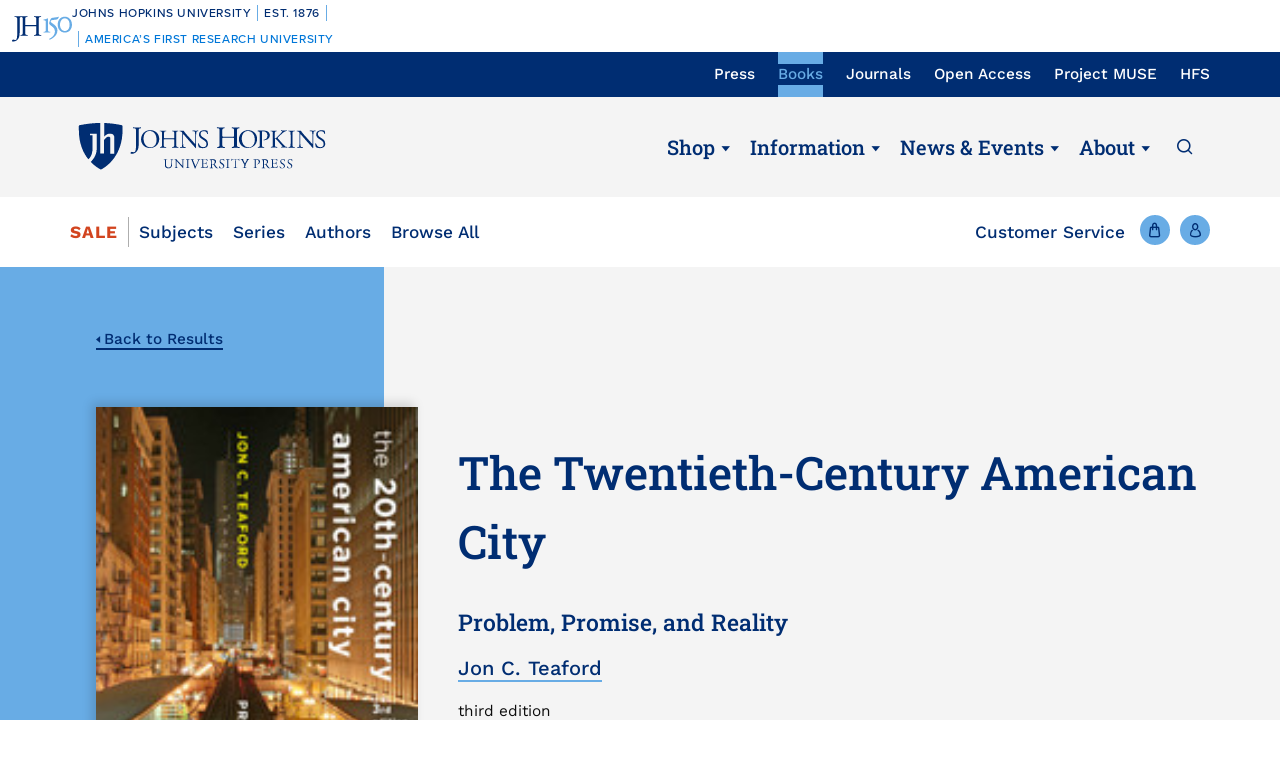

--- FILE ---
content_type: text/html; charset=UTF-8
request_url: https://www.press.jhu.edu/books/title/11649/twentieth-century-american-city
body_size: 19715
content:
<!DOCTYPE html>
<html lang="en" dir="ltr" prefix="og: https://ogp.me/ns#">
  <head>
    <meta charset="utf-8" />
<meta name="abstract" content="8579" />
<link rel="canonical" href="https://www.press.jhu.edu/books/title/11649/twentieth-century-american-city" />
<meta name="twitter:card" content="summary_large_image" />
<meta name="twitter:title" content="The Twentieth-Century American City" />
<meta name="Generator" content="Drupal 10 (https://www.drupal.org); Commerce 2" />
<meta name="MobileOptimized" content="width" />
<meta name="HandheldFriendly" content="true" />
<meta name="viewport" content="width=device-width, initial-scale=1.0" />
<meta name="citation_title" content="The Twentieth-Century American City" />
<meta name="citation_isbn" content="9781421420387" />
<meta name="citation_isbn" content="9781421420394" />
<meta name="citation_doi" content="10.1353/book.72125" />
<meta name="citation_publisher" content="Johns Hopkins University Press" />
<meta name="citation_year" content="2016" />
<meta name="citation_author" content="Jon C. Teaford" />
<meta name="twitter:card" content="summary_large_image" />
<meta name="twitter:site" content="@jhupress" />
<meta name="twitter:url" content="https://www.press.jhu.edu/" />
<meta name="og:title" content="The Twentieth-Century American City" />
<meta name="og:image" content="https://www.press.jhu.edu/sites/default/files/covers/9781421420387.jpg" />
<meta name="og:description" content="Problem, Promise, and Reality" />
<meta name="title" property="og:title" content="The Twentieth-Century American City" />
<meta name="image" property="og:image" content="https://www.press.jhu.edu/sites/default/files/covers/9781421420387.jpg" />
<meta name="description" property="og:description" content="Modern cities embody America’s successes and failures—while offering hope for the future.Throughout the twentieth century, the city was deemed a problematic space, one that Americans urgently needed to improve. Although cities from New York to Los Angeles served as grand monuments to wealth and enterprise, they also reflected the social and economic fragmentation of the nation. Race, ethnicity, and class splintered the metropolis both literally and figuratively, thwarting efforts to create a harmonious whole. The urban landscape revealed what was right—and wrong—with both the country and its citizens’ way of life. In this thoroughly revised edition of his highly acclaimed book, Jon C. Teaford updates the story of urban America by expanding his discussion to cover the end of the twentieth century and the first years of the next millennium. A new chapter on urban revival initiatives at the close of the century focuses on the fight over suburban sprawl as well as the mixed success of reimagining historic urban cores as hip new residential and cultural hubs. The book also explores the effects of the late-century immigration boom from Latin America and Asia, which has complicated the metropolitan ethnic portrait.Drawing on wide-ranging primary and secondary sources, Teaford describes the complex social, political, economic, and physical development of US urban areas over the course of the long twentieth century. Touching on aging central cities, technoburbs, and the ongoing conflict between inner-city poverty and urban boosterism, The Twentieth-Century American City offers a broad, accessible overview of America’s persistent struggle for a better city. " />
<link rel="icon" href="/themes/custom/jhupress/favicon.ico" type="image/vnd.microsoft.icon" />
<script>(function(w,d,s,l,i){w[l]=w[l]||[];w[l].push({'gtm.start':new Date().getTime(),event:'gtm.js'});var f=d.getElementsByTagName(s)[0];var j=d.createElement(s);var dl=l!='dataLayer'?'&l='+l:'';j.src='https://www.googletagmanager.com/gtm.js?id='+i+dl+'';j.async=true;f.parentNode.insertBefore(j,f);})(window,document,'script','dataLayer','GTM-TS27Z7G');</script>
<script>window.a2a_config=window.a2a_config||{};a2a_config.callbacks=[];a2a_config.overlays=[];a2a_config.templates={};</script>

    <title>The Twentieth-Century American City | Hopkins Press</title>
    <link rel="stylesheet" media="all" href="/sites/default/files/css/css_69N6wLH5YpzCyp7eliWcW7DdTAf6uzDaIJAhP1xw_eA.css?delta=0&amp;language=en&amp;theme=jhupress&amp;include=[base64]" />
<link rel="stylesheet" media="all" href="/sites/default/files/css/css_FHK_BnCvlrCp8HAcODbCaBwsFhSyHEi_F_7fVSj97uE.css?delta=1&amp;language=en&amp;theme=jhupress&amp;include=[base64]" />
<link rel="stylesheet" media="all" href="//fonts.googleapis.com/css2?family=Roboto&amp;family=Roboto+Slab:wght@100;300;400;700&amp;display=swap" />
<link rel="stylesheet" media="all" href="/sites/default/files/css/css_34ysaMZ6tOXCHEj0Lrwe57ORdjolTCArePv4ExJXYMY.css?delta=3&amp;language=en&amp;theme=jhupress&amp;include=[base64]" />
<link rel="stylesheet" media="all" href="https://unpkg.com/aos@2.3.1/dist/aos.css" />
<link rel="stylesheet" media="all" href="https://cdn.jsdelivr.net/npm/slick-carousel@1.8.1/slick/slick.css" />

    
    <style>
                    </style>
    <!-- Hotjar Tracking Code for https://www.press.jhu.edu -->
    <script>
        (function(h,o,t,j,a,r){
            h.hj=h.hj||function(){(h.hj.q=h.hj.q||[]).push(arguments)};
            h._hjSettings={hjid:6541919,hjsv:6};
            a=o.getElementsByTagName('head')[0];
            r=o.createElement('script');r.async=1;
            r.src=t+h._hjSettings.hjid+j+h._hjSettings.hjsv;
            a.appendChild(r);
        })(window,document,'https://static.hotjar.com/c/hotjar-','.js?sv=');
    </script>
  </head>
  <body class="preload page_layout_default section-books path-product" itemscope itemtype="http://schema.org/WebPage">
        <a href="#main_content" class="visually-hidden focusable skip-link">
      Skip to main content
    </a>
    <noscript><iframe src="https://www.googletagmanager.com/ns.html?id=GTM-TS27Z7G" height="0" width="0" style="display:none;visibility:hidden"></iframe></noscript><div data-sitewide-alert></div>
      <div class="dialog-off-canvas-main-canvas" data-off-canvas-main-canvas>
    <!-- Page Wrapper -->
<div class="page__wrapper">

  <!-- Bookmaster warning -->
  
<!-- START COPY HERE -->
<a href="https://150.jhu.edu" parent="_blank" id="jhu-150th-bar" jhu-150th-bar-style="light">

  <style>
    /* Remove the following @import line if your website is already loading Proxima Nova Medium (500) */
    @import url("https://use.typekit.net/tgg3dge.css");
    
    :root {
      --jhu-brand-heritage-blue: #002D72;
      --jhu-blue-50: #0077D8;
      --jhu-brand-spirit-blue: #68ACE5;
      --jhu-brand-white: #FFFFFF;
      --jhu-150th-bar-accent: var(--jhu-brand-spirit-blue);
      --jhu-150th-bar-background: var(--jhu-brand-heritage-blue);
      --jhu-150th-bar-color: var(--jhu-brand-white);
      --jhu-150th-bar-secondary: var(--jhu-brand-spirit-blue);
      --jhu-150th-bar-height: 52px;

      @media (1020px <= width) {
        --jhu-150th-bar-height: 68px;
      }
    }

    #jhu-150th-bar {
      align-items: center;
      background: var(--jhu-150th-bar-background);
      box-sizing: border-box;
      color: var(--jhu-150th-bar-color);
      display: grid;
      font-family: proxima-nova, sans-serif;
      font-weight: 500;
      font-size: min(3vw, 12px);
      font-style: normal;
      gap: 0;
      grid-template-areas: 
        "logo name"
        "logo tagline";
      grid-template-columns: 60px 1fr;
      height: var(--jhu-150th-bar-height);
      letter-spacing: 0.05em;
      margin: 0;
      padding: 0 1em;
      text-decoration: none;
      text-transform: uppercase;
      width: 100%;

      @media (460px <= width) {
        grid-template-columns: 90px 1fr;
        letter-spacing: 0.1em;
      }

      @media (800px <= width) {
        gap: 0 1em;
        grid-template-areas: "name logo tagline";
        grid-template-columns: 1fr 72px 1fr;
      }

      @media (1020px <= width) {
        font-size: clamp(16px, 1.56vw, 21px);
        grid-template-columns: 1fr 108px 1fr;
      }
    }

    #jhu-150th-bar[jhu-150th-bar-style="light"] {
      --jhu-150th-bar-accent: var(--jhu-brand-spirit-blue);
      --jhu-150th-bar-background: var(--jhu-brand-white);
      --jhu-150th-bar-color: var(--jhu-brand-heritage-blue);
      --jhu-150th-bar-secondary: var(--jhu-blue-50);
    }

    #jhu-150th-bar * {
      box-sizing: inherit;
      font-size: 1em;
      line-height: 1.4;
      margin: 0;
      padding: 0;
      vertical-align: middle;
    }

    #jhu-150th-bar p {
      display: flex;
      flex-direction: row;
      flex-wrap: nowrap;
    }

    #jhu-150th-bar .jhu-150th-bar-sep {
      background-color: var(--jhu-150th-bar-accent);
      color: red;
      display: inline-block;
      height: 1.4em;
      margin: 0 0.5em;
      width: 1px;

      @media (480px <= width) {
        margin: 0 1em;
        width: 2px;
      }
    }

    #jhu-150th-bar #jhu-150th-name {
      grid-area: name;
      justify-self: start;
      text-align: left;

      @media (width < 800px) {
        align-self: end;
      }

      @media (800px <= width) {
        justify-self: end;
        text-align: right;
      }
    }

    #jhu-150th-bar #jhu-150th-name .jhu-150th-bar-sep:last-child {

      @media (width < 800px) {
        order: -1;
      }
    }

    #jhu-150th-bar #jhu-150th-logo {
      aspect-ratio: 144 / 90;
      grid-area: logo;
      height: auto;
      justify-self: center;
      object-fit: contain;
      text-align: center;
      max-height: 100%;
      max-width: 144px;
      width: 100%;
    }

    #jhu-150th-bar #jhu-150th-tagline {
      color: var(--jhu-150th-bar-secondary);
      grid-area: tagline;
      justify-self: start;
      text-align: left;

      @media (width < 800px) {
        align-self: start;
      }
    }
  </style>
  <p id="jhu-150th-name">Johns&nbsp;Hopkins&nbsp;University<span class="jhu-150th-bar-sep"></span>Est.&nbsp;1876<span class="jhu-150th-bar-sep"></span></p>
  <svg id="jhu-150th-logo" xmlns="http://www.w3.org/2000/svg" viewBox="0 0 144 90"><defs><style>.cls-1{fill:none;}.cls-2{fill:var(--jhu-150th-bar-color);}.cls-3{fill:var(--jhu-150th-bar-accent);}</style></defs><path class="cls-2" d="M69.75,68.12c-3.33-.14-5.69-.2-8.4-.2-2.85,0-5.35.07-8.4.2-.42-.2-.56-1.32-.14-1.73l1.32-.21c4.24-.7,4.24-1.39,4.24-8.68v-9.79c0-2.08-.14-2.22-3.47-2.22h-19.86c-3.33,0-3.47.14-3.47,2.22v9.79c0,7.29.34,8.26,4.23,8.68l2.02.21c.41.28.28,1.53-.14,1.73-3.75-.14-6.11-.2-8.82-.2-2.99,0-5.35.13-8.06.2-.42-.2-.55-1.32-.14-1.73l1.18-.21c3.89-.7,4.03-1.39,4.03-8.68v-25c0-6.35-.01-8.02-2.85-8.58-.59-.12-1.19-.11-1.77.02-2.9.64-2.89,2.14-2.89,8.7v25.76c0,5.48-.28,10.27-1.6,13.47-2.3,5.56-7.22,10-13.68,10-.83,0-2.98-.07-2.98-1.46,0-1.18,1.04-3.2,2.5-3.2.83,0,1.67.14,2.57.42.97.28,1.94.49,2.92.49,1.46,0,2.29-.83,2.78-1.81,1.6-3.27,1.8-13.68,1.8-17.43v-26.25c0-7.71-.69-8.54-4.79-8.89l-1.73-.14c-.42-.28-.28-1.53.14-1.74,4.03.14,6.39.21,9.3.21,1.54,0,2.95-.02,4.38-.06.78-.02,1.35-.03,2.16-.07.44.01,1.08,0,1.5.02,1.78.06,3.39.11,5.25.11,2.71,0,5.07-.07,8.05-.21.42.21.56,1.46.14,1.74l-1.32.14c-4.03.42-4.16,1.46-4.16,8.75v7.99c0,2.15.14,2.22,3.47,2.22h19.86c3.33,0,3.47-.07,3.47-2.22v-7.99c0-7.29-.14-8.33-4.24-8.75l-1.32-.14c-.42-.28-.28-1.53.14-1.74,3.19.14,5.56.21,8.4.21s5.07-.07,8.2-.21c.42.21.55,1.46.14,1.74l-1.46.14c-4.03.42-4.17,1.46-4.17,8.75v25c0,7.29.14,8.2,4.17,8.68l1.67.21c.42.28.28,1.53-.14,1.73h0Z"/><path class="cls-3" d="M126.76,26.84c6.87,0,11.55,6.45,11.55,15.07s-4.69,14.9-11.55,14.9-11.55-6.45-11.55-14.9,4.69-15.07,11.55-15.07M126.76,22.99c-10.05,0-17.16,7.87-17.16,18.92s7.95,18.75,17.16,18.75c10.05,0,17.16-7.87,17.16-18.75s-7.12-18.92-17.16-18.92"/><path class="cls-3" d="M81.05,53.13c0,4.28-.09,5.14-3.6,5.57l-1.46.17c-.43.34-.43,1.54.09,1.8,2.4-.09,5.14-.17,7.54-.17,2.65,0,5.31.09,7.88.17.51-.26.51-1.46.09-1.8l-1.46-.17c-3.51-.43-3.6-1.28-3.6-5.57v-19.61c0-2.05,0-4.45.17-6.25,0-.34-.34-.43-.6-.43-2.31.86-5.74,2.23-10.45,3-.43.34-.43,1.28.09,1.63l2.65.26c2.48.26,2.65,1.71,2.65,4.88v16.53h0Z"/><path class="cls-3" d="M109.02,55.87c0-6.76-3.94-11.64-9.51-15.5-1.11-.77-2.65-1.8-4.02-2.74-2.4-1.63-2.83-2.57-2.4-4.11.43-1.37.86-2.05,3.34-2.4l10.88-1.54c2.74-.43,4.28-3.6,4.88-5.48.09-.51-.17-1.03-.94-1.11-.94.6-1.54.86-4.71,1.28l-5.99.86c-2.74.43-4.45.68-5.57,1.03-1.11.34-2.65,2.91-3.77,5.57-1.11,2.57-1.88,5.39-1.88,6.85,0,3,3.08,4.71,6.77,7.36,3.68,2.65,6.94,6.51,6.94,11.9,0,9.42-8.91,15.76-13.62,17.21-.68.6-.34,1.97.69,2.4,6.25-1.88,18.92-9.76,18.92-21.58"/><rect class="cls-1" width="144" height="90"/></svg>
  <p id="jhu-150th-tagline"><span class="jhu-150th-bar-sep"></span>America&rsquo;s&nbsp;First&nbsp;Research&nbsp;University</p>
</a>
<!-- END COPY HERE -->

  <!-- Header -->
    <header class="header" id="header" role="banner">

    <!-- Utility nav -->
    <div class="utility__nav">
      <div class="utility__container">
        <div class="utility__inner">
          <div class="utility__nav__label">Now Browsing:</div>
          <div class="js-utility-toggle">
            <button class="utility__nav__toggle"></button>
              <div class="region region-primary-menu">
    <nav aria-label="block-utilitynavigation-menu" id="block-utilitynavigation" class="block block-menu navigation menu--utility-navigation">

        
        <ul class="menu" aria-label="">
    <span class="sr-only">To navigate items, use the arrow, home, and end keys.</span>
                                                                <li class="js-menu-item menu__item">
                                      <a href="/" class="js-menu-link menu__link" itemprop="url" data-drupal-link-system-path="&lt;front&gt;">Press</a>
                                                      </li>
                                                                        <li class="js-menu-item menu__item menu__item--active-trail">
                                      <a href="/books" class="js-menu-link menu__link" itemprop="url" data-drupal-link-system-path="node/6397">Books</a>
                                                      </li>
                                                                        <li class="js-menu-item menu__item">
                                      <a href="/journals" class="js-menu-link menu__link" itemprop="url" data-drupal-link-system-path="node/4662">Journals</a>
                                                      </li>
                                                                        <li class="js-menu-item menu__item">
                                      <a href="/open-access" target="_self" class="js-menu-link menu__link" itemprop="url" data-drupal-link-system-path="node/4626">Open Access</a>
                                                      </li>
                                                                        <li class="js-menu-item menu__item">
                                      <a href="https://muse.jhu.edu/" target="_blank" class="js-menu-link menu__link" itemprop="url">Project MUSE</a>
                                                      </li>
                                                                        <li class="js-menu-item menu__item">
                                      <a href="https://hfs.jhu.edu/" target="_blank" class="js-menu-link menu__link" itemprop="url">HFS</a>
                                                      </li>
                        </ul>
        


  </nav>

  </div>

          </div>
        </div>
      </div>
    </div>
    <!-- End: Utility nav -->

    <!-- Logo & Buttons -->
    <div class="header__wrap">
      <div class="header__container">
        <div class="header__inner">
          <!-- Menu/Search -->
          <div class="header__handles header__handles--sm">
            <button class="js-header-handle header__handle header__handle--menu">
              <span class="header__label">Menu</span>
            </button>
            <button class="js-site-menu-close header__handle site__menu__close__button">
              <span class="header__label">Close</span>
            </button>
            <a class="header__handle header__handle--search" href="/search">
              <span class="header__label">Search</span>
            </a>
          </div>
          <!-- Logo -->
          <div class="header__logo">
            <a class="header__link" href="https://www.press.jhu.edu/">
              <span class="header__label">JHU Press</span>
            </a>
          </div>
          <!-- Main nav -->
          <div class="main__nav main__nav--lg">
              <div class="region region-secondary-menu">
    <nav aria-label="block-mainnavigation-menu" id="block-mainnavigation" class="block block-menu navigation menu--main">

        
        <ul class="menu" aria-label="">
    <span class="sr-only">To navigate items, use the arrow, home, and end keys.</span>
                                                                <li class="js-menu-item menu__item menu__item--expanded menu__item--active-trail">
                                      <a href="#" class="js-menu-link js-menu-link-toggle menu__link menu__link">Shop</a>
                                                              <button tabindex="-1" class="js-menu-child-open js-menu-toggle menu__toggle menu__child--open" aria-label="Shop" aria-haspopup="true" aria-expanded="false"></button>
                        <button tabindex="-1" class="js-menu-child-close js-menu-toggle menu__toggle menu__child--close" aria-label="Shop" aria-haspopup="true" aria-expanded="false"></button>
                                    <ul class="js-menu-children menu__children" >
                                                                    <li class="js-menu-child menu__item--child menu__item--child--active-trail">
                    <a href="/books" class="js-menu-child-link menu__child__link" itemprop="url" data-drupal-link-system-path="node/6397">Books</a>
                                    </li>
                                                                        <li class="js-menu-child menu__item--child">
                    <a href="/journals" class="js-menu-child-link menu__child__link" itemprop="url" data-drupal-link-system-path="node/4662">Journals</a>
                                    </li>
                        </ul>
        
                                    </li>
                                                                        <li class="js-menu-item menu__item menu__item--expanded">
                                      <a href="#" class="js-menu-link js-menu-link-toggle menu__link menu__link">Information</a>
                                                              <button tabindex="-1" class="js-menu-child-open js-menu-toggle menu__toggle menu__child--open" aria-label="Information" aria-haspopup="true" aria-expanded="false"></button>
                        <button tabindex="-1" class="js-menu-child-close js-menu-toggle menu__toggle menu__child--close" aria-label="Information" aria-haspopup="true" aria-expanded="false"></button>
                                    <ul class="js-menu-children menu__children" >
                                                                    <li class="js-menu-child menu__item--child">
                    <a href="/books/information-for-authors" class="js-menu-child-link menu__child__link" itemprop="url" data-drupal-link-system-path="node/4428">For Book Authors</a>
                                    </li>
                                                                        <li class="js-menu-child menu__item--child">
                    <a href="/journals/journal-authors" title="For Journal Authors" class="js-menu-child-link menu__child__link" itemprop="url" data-drupal-link-system-path="node/4683">For Journal Authors</a>
                                    </li>
                                                                        <li class="js-menu-child menu__item--child">
                    <a href="/journals/journal-editors" class="js-menu-child-link menu__child__link" itemprop="url" data-drupal-link-system-path="node/4687">For Journal Editors</a>
                                    </li>
                                                                        <li class="js-menu-child menu__item--child">
                    <a href="/books/for-educators" class="js-menu-child-link menu__child__link" itemprop="url" data-drupal-link-system-path="node/4429">For Educators</a>
                                    </li>
                                                                        <li class="js-menu-child menu__item--child">
                    <a href="/books/for-booksellers" class="js-menu-child-link menu__child__link" itemprop="url" data-drupal-link-system-path="node/4431">For Booksellers</a>
                                    </li>
                                                                        <li class="js-menu-child menu__item--child">
                    <a href="/books/for-media" class="js-menu-child-link menu__child__link" itemprop="url" data-drupal-link-system-path="node/4432">For Media</a>
                                    </li>
                                                                        <li class="js-menu-child menu__item--child">
                    <a href="/books/catalogs" class="js-menu-child-link menu__child__link" itemprop="url" data-drupal-link-system-path="node/4433">Book Catalogs</a>
                                    </li>
                                                                        <li class="js-menu-child menu__item--child">
                    <a href="/journals/catalogs" class="js-menu-child-link menu__child__link" itemprop="url" data-drupal-link-system-path="node/4906">Journal Catalogs</a>
                                    </li>
                        </ul>
        
                                    </li>
                                                                        <li class="js-menu-item menu__item menu__item--expanded">
                                      <a href="#" class="js-menu-link js-menu-link-toggle menu__link menu__link">News &amp; Events</a>
                                                              <button tabindex="-1" class="js-menu-child-open js-menu-toggle menu__toggle menu__child--open" aria-label="News &amp; Events" aria-haspopup="true" aria-expanded="false"></button>
                        <button tabindex="-1" class="js-menu-child-close js-menu-toggle menu__toggle menu__child--close" aria-label="News &amp; Events" aria-haspopup="true" aria-expanded="false"></button>
                                    <ul class="js-menu-children menu__children" >
                                                                    <li class="js-menu-child menu__item--child">
                    <a href="/newsroom" class="js-menu-child-link menu__child__link" itemprop="url" data-drupal-link-system-path="node/4789">Newsroom</a>
                                    </li>
                                                                        <li class="js-menu-child menu__item--child">
                    <a href="/awards" class="js-menu-child-link menu__child__link" itemprop="url" data-drupal-link-system-path="node/4788">Awards</a>
                                    </li>
                                                                        <li class="js-menu-child menu__item--child">
                    <a href="/events" class="js-menu-child-link menu__child__link" itemprop="url" data-drupal-link-system-path="node/4905">Events</a>
                                    </li>
                                                                        <li class="js-menu-child menu__item--child">
                    <a href="/multimedia" class="js-menu-child-link menu__child__link" itemprop="url" data-drupal-link-system-path="node/4790">Podcasts &amp; More</a>
                                    </li>
                        </ul>
        
                                    </li>
                                                                        <li class="js-menu-item menu__item menu__item--expanded">
                                      <a href="#" class="js-menu-link js-menu-link-toggle menu__link menu__link">About</a>
                                                              <button tabindex="-1" class="js-menu-child-open js-menu-toggle menu__toggle menu__child--open" aria-label="About" aria-haspopup="true" aria-expanded="false"></button>
                        <button tabindex="-1" class="js-menu-child-close js-menu-toggle menu__toggle menu__child--close" aria-label="About" aria-haspopup="true" aria-expanded="false"></button>
                                    <ul class="js-menu-children menu__children" >
                                                                    <li class="js-menu-child menu__item--child">
                    <a href="/about-press" class="js-menu-child-link menu__child__link" itemprop="url" data-drupal-link-system-path="node/4675">About The Press</a>
                                    </li>
                                                                        <li class="js-menu-child menu__item--child">
                    <a href="/history" class="js-menu-child-link menu__child__link" itemprop="url" data-drupal-link-system-path="node/4711">History</a>
                                    </li>
                                                                        <li class="js-menu-child menu__item--child">
                    <a href="/code-conduct" class="js-menu-child-link menu__child__link" itemprop="url" data-drupal-link-system-path="node/4779">Code of Conduct</a>
                                    </li>
                                                                        <li class="js-menu-child menu__item--child">
                    <a href="/accessibility" class="js-menu-child-link menu__child__link" itemprop="url" data-drupal-link-system-path="node/7485">Accessibility</a>
                                    </li>
                                                                        <li class="js-menu-child menu__item--child">
                    <a href="/leadership" class="js-menu-child-link menu__child__link" itemprop="url" data-drupal-link-system-path="node/4715">Leadership</a>
                                    </li>
                                                                        <li class="js-menu-child menu__item--child">
                    <a href="/careers" class="js-menu-child-link menu__child__link" itemprop="url" data-drupal-link-system-path="node/4773">Careers</a>
                                    </li>
                                                                        <li class="js-menu-child menu__item--child">
                    <a href="/rights-permissions" class="js-menu-child-link menu__child__link" itemprop="url" data-drupal-link-system-path="node/4970">Rights &amp; Permissions</a>
                                    </li>
                                                                        <li class="js-menu-child menu__item--child">
                    <a href="/online-references" class="js-menu-child-link menu__child__link" itemprop="url" data-drupal-link-system-path="node/6230">Online References</a>
                                    </li>
                                                                        <li class="js-menu-child menu__item--child">
                    <a href="/support-press" class="js-menu-child-link menu__child__link" itemprop="url" data-drupal-link-system-path="node/4780">Support The Press</a>
                                    </li>
                        </ul>
        
                                    </li>
                        </ul>
        


  </nav>

  </div>

            <a class="header__handle header__handle--search" href="/search">
              <span class="header__label">Search</span>
            </a>
          </div>
          <!-- End: Main nav -->
          <!-- Shop/Account -->
            <div class="header__handles header__handles--sm">
                              <a class="header__handle header__handle--shop" href="/books/cart"
                  title="Shop">
                  <span class="header__label">Cart</span>
                                    <span class="header__cart-count" data-cart="count"></span>
                                  </a>
                                          <a class="header__handle header__handle--account" href="/user/login"
                title="Account">
                <span class="header__label">Account</span>
              </a>
            </div>
        </div>
      </div>
    </div>
    <!-- End: Logo & Buttons -->
    <!-- Shop nav -->
          <div class="header__bar books">
        <div class="shop__nav">
            <div class="region region-featured">
    <nav aria-label="block-shopbooks-menu" id="block-shopbooks" class="block block-menu navigation menu--shop-navigation">

        
        <ul class="menu" aria-label="">
    <span class="sr-only">To navigate items, use the arrow, home, and end keys.</span>
                                                                <li class="js-menu-item menu__item">
                                      <a href="/books/sale" class="sale js-menu-link menu__link" itemprop="url" data-drupal-link-system-path="node/4419">Sale</a>
                                                      </li>
                                                                        <li class="js-menu-item menu__item">
                                      <a href="/books/subjects" class="js-menu-link menu__link" itemprop="url" data-drupal-link-system-path="node/25">Subjects</a>
                                                      </li>
                                                                        <li class="js-menu-item menu__item">
                                      <a href="/books/series" class="js-menu-link menu__link" itemprop="url" data-drupal-link-system-path="node/4416">Series</a>
                                                      </li>
                                                                        <li class="js-menu-item menu__item">
                                      <a href="/books/authors" class="js-menu-link menu__link" itemprop="url" data-drupal-link-system-path="node/6">Authors</a>
                                                      </li>
                                                                        <li class="js-menu-item menu__item">
                                      <a href="/books/browse-all" class="js-menu-link menu__link" itemprop="url" data-drupal-link-system-path="node/4422">Browse All</a>
                                                      </li>
                        </ul>
        


  </nav>

  </div>

        </div>
        <!-- End: Shop nav -->
        <div class="header__utility">
          <a href="/books/customer-service" class="menu__link--other books">Customer Service</a>
          <!-- Shop/Account -->
          <div class="header__handles">
            <a class="header__handle header__handle--shop" href="/books/cart">
              <span class="header__label">Cart</span>
                            <span class="header__cart-count" data-cart="count"></span>
                          </a>
            <a class="header__handle header__handle--account" href="/user/login">
              <span class="header__label">Account</span>
            </a>
          </div>
        </div>
      </div>
      </header>
    <!-- End Header -->

  <!-- Main Page -->
  <main class="page">
    <div class="page__content">
      <!-- Main Content -->
      <div class="page__main__content" id="main_content">
                    <div class="region region-content">
    <div data-drupal-messages-fallback class="hidden"></div>
<div id="block-jhupress-content" class="block block-system block-system-main-block">
  
    
      


<div class="product__detail__block">

  <div id="book__information" class="product__detail">
    <div class="product__detail__inner">
      
      
      <a href="javascript:history.back()" class="back__link">Back to Results</a>

      <div class="book__vertical book__vertical--lg" data-aos="fade-up">
        <div class="book__vertical__inner">
          <div class="book__vertical__group">
                        
            <div class="book__secondary__image">
              
        <div class="product--variation-field--variation_field_cover__8579"><article class="media media--type-image media--view-mode-default">
  
          <img src="/sites/default/files/styles/large/public/covers/9781421420387.jpg" width="144" height="216" alt="Cover image of The Twentieth-Century American City" loading="lazy" class="image-style-large" />




  </article>
</div>
  



              <span class="product--variation-field--variation_field_media__8579"></span>

            </div>

<script src="https://www.book2look.com/bibletembedgenerator/prod/js/jquery-3.6.0.min.js"></script>
<script src="https://www.book2look.com/bibletembedgenerator/prod/js/b2lbibletembeder.chunk.js"></script>
<script src="https://www.book2look.com/bibletembedgenerator/prod/js/b2lbibletembeder.js"></script>
<script>B2LBibletEmbeder.init();</script>

              <div class="book__vertical__image">
                <span class="book__image__link">
                  

                  
        <div class="product--variation-field--variation_field_cover__8579"><article class="media media--type-image media--view-mode-default">
  
          <img src="/sites/default/files/styles/large/public/covers/9781421420387.jpg" width="144" height="216" alt="Cover image of The Twentieth-Century American City" loading="lazy" class="image-style-large" />




  </article>
</div>
  



		  <div id="b2lbibletlayer_0" class="b2lbiblet-holder"></div>
		  <script type="text/javascript">
		  B2LBibletEmbeder = new Object();
		  B2LBibletEmbeder.divTag = "b2lbibletlayer_0"
		  B2LBibletEmbeder.bookID = "9781421420387"
		  B2LBibletEmbeder.bibType = "button"
		  B2LBibletEmbeder.bibView = "double"
		  B2LBibletEmbeder.width = "192px"
		  B2LBibletEmbeder.height = "62px"
B2LBibletEmbeder.btnText = '<img alt="" src="/themes/custom/jhupress/images/lookinside.jpg" style="height: 17px;width: auto;display: inline-block;"> Look inside'
B2LBibletEmbeder.btnImg = false
B2LBibletEmbeder.btnStyle = "background-color: rgb(15,44,110);color: white;text-transform: uppercase;font-style: normal;border:none;border-radius:20px;padding:10px 42px;"
readParams(B2LBibletEmbeder,"&euid=0&ruid=0")
document.getElementById('b2lBibVersion').title = 'technical content';
document.getElementById('b2lBibVersion').ariaHidden = 'true';
document.getElementById('b2lBibVersion').tabIndex = '-1';
document.getElementById('b2lfullscreenlayer_frame').title = 'technical content 2';
document.getElementById('b2lfullscreenlayer_frame').ariaHidden = 'true';
document.getElementById('b2lfullscreenlayer_frame').tabIndex = '-1';
		  </script>
                  <div class="addtoany__container">
                    <span class="addtoany__label">Share this Title:</span>
                    <span class="a2a_kit a2a_kit_size_24 addtoany_list" data-a2a-url="https://www.press.jhu.edu/books/title/11649/twentieth-century-american-city" data-a2a-title="The Twentieth-Century American City"><a class="a2a_button_twitter"></a><a class="a2a_button_facebook"></a><a class="a2a_button_pinterest"></a><a class="a2a_button_linkedin"></a><a class="a2a_button_email"></a></span>

                  </div>
                </span>
              </div>
            
            <div class="book__vertical__content">
              <h1 class="book__detail__title">  The Twentieth-Century American City
</h1>
              <div class="book__subtitle">  Problem, Promise, and Reality
</div>
              <a href="#book__authors" class="book_author">
  <p>Jon C. Teaford</p>
</a>
              <div class="book__volume__edition">   third edition
</div>
              <div class="book__date">
<div class="product--variation-field--variation_field_publication_date__8579 field field--name-field-publication-date field--type-datetime field--label-above">
  <div class="label">Publication Date</div>
        <div><time datetime="2016-09-15T12:00:00Z" class="datetime">September 15, 2016</time>
</div>
    </div>
</div>
              <div class="book__variation">
                  <div id="commerce-product-add-to-cart-form--6"><form class="commerce-order-item-add-to-cart-form-commerce-product-8579 commerce-order-item-add-to-cart-form" data-drupal-selector="commerce-order-item-add-to-cart-form-commerce-product-8579" novalidate="novalidate" action="/books/title/11649/twentieth-century-american-city" method="post" id="commerce-order-item-add-to-cart-form-commerce-product-8579" accept-charset="UTF-8">
  <div class="field--type-entity-reference field--name-purchased-entity field--widget-jhup-cart-product-variation-attributes js-form-wrapper form-wrapper" data-drupal-selector="edit-purchased-entity-wrapper" id="edit-purchased-entity-wrapper--6">      <div class="attribute-widgets js-form-wrapper form-wrapper" data-drupal-selector="edit-purchased-entity-0-attributes" id="edit-purchased-entity-0-attributes--6"><fieldset data-drupal-selector="edit-attribute-binding-type-8579" class="product--rendered-attribute fieldgroup form-composite required js-form-item form-item js-form-wrapper form-wrapper" id="edit-attribute-binding-type--8579--wrapper" required="required" aria-required="true" role="radiogroup">
      <legend>
    <span class="fieldset-legend js-form-required form-required">Binding Type</span>
  </legend>
  <div class="fieldset-wrapper">
                <div id="edit-attribute-binding-type--8579" class="form-radios"><div class="js-form-item form-item js-form-type-radio form-type-radio js-form-item-purchased-entity-0-attributes-attribute-binding-type form-item-purchased-entity-0-attributes-attribute-binding-type">
        <input data-drupal-selector="edit-attribute-binding-type-8579-5" class="product--rendered-attribute__selected form-radio" data-disable-refocus="true" type="radio" id="edit-attribute-binding-type--8579--5" name="purchased_entity[0][attributes][attribute_binding_type]" value="5" checked="checked" />

        <label for="edit-attribute-binding-type--8579--5" class="option"><div>  Paperback
</div>
<div class="book__price "></div>
<div class="book__price ">$32.95</div>
</label>
      </div>
<div class="js-form-item form-item js-form-type-radio form-type-radio js-form-item-purchased-entity-0-attributes-attribute-binding-type form-item-purchased-entity-0-attributes-attribute-binding-type">
        <input data-drupal-selector="edit-attribute-binding-type-8579-6" data-disable-refocus="true" type="radio" id="edit-attribute-binding-type--8579--6" name="purchased_entity[0][attributes][attribute_binding_type]" value="6" class="form-radio" />

        <label for="edit-attribute-binding-type--8579--6" class="option"><div>  E-book
</div>
<div class="book__price "></div>
<div class="book__price ">$32.00</div>
</label>
      </div>
</div>

          </div>
</fieldset>
</div>

  </div>
<input autocomplete="off" data-drupal-selector="form-f3n3csoe7nzt4inki2sn1s7-lbd5vfpqcj33nguaqig" type="hidden" name="form_build_id" value="form-f3N3Csoe7NZT4Inki2Sn1S7-LbD5vfPQcJ33nguaqig" />
<input data-drupal-selector="edit-commerce-order-item-add-to-cart-form-commerce-product-8579" type="hidden" name="form_id" value="commerce_order_item_add_to_cart_form_commerce_product_8579" />
<div class="field--type-decimal field--name-quantity field--widget-commerce-quantity js-form-wrapper form-wrapper" data-drupal-selector="edit-quantity-wrapper" id="edit-quantity-wrapper--6">      <div class="js-form-item form-item js-form-type-number form-type-number js-form-item-quantity-0-value form-item-quantity-0-value">
      <label for="edit-quantity--8579">Quantity</label>
        <input data-drupal-selector="edit-quantity-8579" type="number" id="edit-quantity--8579" name="quantity[0][value]" value="1" step="1" min="1" placeholder="" class="form-number" />

        </div>

  </div>
<div id="submit-wrapper-18204"><div data-drupal-selector="edit-actions" class="form-actions js-form-wrapper form-wrapper" id="edit-actions--6"><input class="button--add-to-cart book__btn--add button button--primary js-form-submit form-submit" id="edit-submit-18204" data-drupal-selector="edit-submit" data-disable-refocus="true" type="submit" name="op" value="Add to cart" />
</div>
</div><div class="url-textfield js-form-wrapper form-wrapper" style="display: none !important;"><div class="js-form-item form-item js-form-type-textfield form-type-textfield js-form-item-url form-item-url">
      <label for="edit-url--6">Leave this field blank</label>
        <input autocomplete="off" data-drupal-selector="edit-url" type="text" id="edit-url--6" name="url" value="" size="20" maxlength="128" class="form-text" />

        </div>
</div>

</form>
</div>

              </div>
              

<!--   Problem, Promise, and Reality
 -->



                            <div class="product__description">
                <div class="product__awards"></div>
                  <div class="smart-trim-readmore-summary">
  <p><b>Modern cities embody America’s successes and failures—while offering hope for the future.</b><br><br>Throughout the twentieth century, the city was deemed a problematic space, one that Americans urgently needed to improve. Although cities from New York to Los Angeles served as grand monuments to wealth and enterprise, they also reflected the social and economic fragmentation of the nation. Race, ethnicity, and class splintered the metropolis both literally and figuratively, thwarting efforts to create a harmonious whole. The urban landscape revealed what was right—and wrong—with both the country and its...</p><div class="more-link"><a href="/books/title/11649/twentieth-century-american-city" class="more-link" hreflang="en">Read more</a></div>
</div>
<div class="smart-trim-readmore-output">
  <p><b>Modern cities embody America’s successes and failures—while offering hope for the future.</b><br><br>Throughout the twentieth century, the city was deemed a problematic space, one that Americans urgently needed to improve. Although cities from New York to Los Angeles served as grand monuments to wealth and enterprise, they also reflected the social and economic fragmentation of the nation. Race, ethnicity, and class splintered the metropolis both literally and figuratively, thwarting efforts to create a harmonious whole. The urban landscape revealed what was right—and wrong—with both the country and its citizens’ way of life. </p><p>In this thoroughly revised edition of his highly acclaimed book, Jon C. Teaford updates the story of urban America by expanding his discussion to cover the end of the twentieth century and the first years of the next millennium. A new chapter on urban revival initiatives at the close of the century focuses on the fight over suburban sprawl as well as the mixed success of reimagining historic urban cores as hip new residential and cultural hubs. The book also explores the effects of the late-century immigration boom from Latin America and Asia, which has complicated the metropolitan ethnic portrait.</p><p>Drawing on wide-ranging primary and secondary sources, Teaford describes the complex social, political, economic, and physical development of US urban areas over the course of the long twentieth century. Touching on aging central cities, technoburbs, and the ongoing conflict between inner-city poverty and urban boosterism, <i>The Twentieth-Century American City</i> offers a broad, accessible overview of America’s persistent struggle for a better city.</p> 
</div>


              </div>
            </div>
          </div>
        </div>
      </div>
    </div>
  </div>

    
  
  <div class="product__jump-bar__container books">
    <div class="product__jump-bar__inner">
             <div class="product__jump-bar__inner_title">
          <a class="journal__btn" href="#book__information">About</a>
        </div>
             <div class="product__jump-bar__inner_title">
          <a class="journal__btn" href="#book__related">Related Books</a>
        </div>
             <div class="product__jump-bar__inner_title">
          <a class="journal__btn" href="#book__reviews">Reviews</a>
        </div>
             <div class="product__jump-bar__inner_title">
          <a class="journal__btn" href="#book__details">Details</a>
        </div>
             <div class="product__jump-bar__inner_title">
          <a class="journal__btn" href="#book__authors">Authors</a>
        </div>
         </div>
  </div>

    <div class="content">
          <div id="book__related" class="book__highlight book__highlight--horizontal book__highlight--blue">
        <div class="book__highlight__container">
          <div class="book__highlight__inner">
            <div class="background__text" data-aos="fade-up">Related</div>
            <div class="book__highlight__content">
              <h2 class="book__highlight__title" data-aos="fade-up" data-aos-delay="0">Related Books<div class="highlight__title__line"></div></h2>
              <div class="book__highlight__row" data-aos="fade-up" data-aos-delay="300">
                
<div class="book">
  <div class="book__content__wrap">
    <a class="book__link--title" href="/books/title/12618/urban-infrastructure-medieval-england">
      <div class="book__image__wrap">
        <div class="book__image">
          
<div class="book__tag book__tag--preorder">Preorder</div>
          
        <div class="product--variation-field--variation_field_cover__62082"><article class="media media--type-image media--view-mode-default">
  
          <img src="/sites/default/files/styles/large/public/covers/9781421454399.jpg" width="320" height="480" alt="Cover of &quot;Urban Infrastructure in Medieval England&quot; by Roberta J. Magnusson, featuring a medieval map with green and brown tones." loading="lazy" class="image-style-large" />




  </article>
</div>
  



        </div>
      </div>
      <span class="book__title">  Urban Infrastructure in Medieval England
 <span class="sr-only"> </span></span>
    </a>
    <div class="book__author">
  <p>Roberta J. Magnusson</p>
</div>
    <div class="book__volume_edition"> </div>
      <div class="book__price "></div>
<div class="book__price ">$64.95</div>



    <div class="book__quick_add">
      
      <a class="book__btn book__btn--quick-add" href="#">Quick Add <span class="sr-only">  Urban Infrastructure in Medieval England
  </span</a>
      <div class="book__quick_add__dialog" id="quick_add_dialog--62082">
        <div class="book__quick_add__group">
          <div class="book__quick_add__image">
            <a class="book__link" href="/books/title/12618/urban-infrastructure-medieval-england">
              
        <div class="product--variation-field--variation_field_cover__62082"><article class="media media--type-image media--view-mode-default">
  
          <img src="/sites/default/files/styles/large/public/covers/9781421454399.jpg" width="320" height="480" alt="Cover of &quot;Urban Infrastructure in Medieval England&quot; by Roberta J. Magnusson, featuring a medieval map with green and brown tones." loading="lazy" class="image-style-large" />




  </article>
</div>
  



            </a>
          </div>
          <div class="book__quick_add__content">
            <a class="book__link" href="/books/title/12618/urban-infrastructure-medieval-england">
              <span class="book__title">  Urban Infrastructure in Medieval England
</span>
            </a>
            <div class="book__author">
  <p>Roberta J. Magnusson</p>
</div>
            <div class="book__volume_edition"> </div>
            <div class="book__date"><strong>Publication Date:</strong> June 23, 2026</div>
          </div>
        </div>
        <div class="book__variation">
            <div id="commerce-product-add-to-cart-form--5"><form class="commerce-order-item-add-to-cart-form-commerce-product-62082 commerce-order-item-add-to-cart-form" data-drupal-selector="commerce-order-item-add-to-cart-form-commerce-product-62082" novalidate="novalidate" action="/books/title/11649/twentieth-century-american-city" method="post" id="commerce-order-item-add-to-cart-form-commerce-product-62082" accept-charset="UTF-8">
  <div class="field--type-entity-reference field--name-purchased-entity field--widget-jhup-cart-product-variation-attributes js-form-wrapper form-wrapper" data-drupal-selector="edit-purchased-entity-wrapper" id="edit-purchased-entity-wrapper--5">      <div class="attribute-widgets js-form-wrapper form-wrapper" data-drupal-selector="edit-purchased-entity-0-attributes" id="edit-purchased-entity-0-attributes--5"><fieldset data-drupal-selector="edit-attribute-binding-type-62082" class="product--rendered-attribute fieldgroup form-composite required js-form-item form-item js-form-wrapper form-wrapper" id="edit-attribute-binding-type--62082--wrapper" required="required" aria-required="true" role="radiogroup">
      <legend>
    <span class="fieldset-legend js-form-required form-required">Binding Type</span>
  </legend>
  <div class="fieldset-wrapper">
                <div id="edit-attribute-binding-type--62082" class="form-radios"><div class="js-form-item form-item js-form-type-radio form-type-radio js-form-item-purchased-entity-0-attributes-attribute-binding-type form-item-purchased-entity-0-attributes-attribute-binding-type">
        <input data-drupal-selector="edit-attribute-binding-type-62082-5" class="product--rendered-attribute__selected form-radio" data-disable-refocus="true" type="radio" id="edit-attribute-binding-type--62082--5" name="purchased_entity[0][attributes][attribute_binding_type]" value="5" checked="checked" />

        <label for="edit-attribute-binding-type--62082--5" class="option"><div>  Paperback
</div>
<div class="book__price "></div>
<div class="book__price ">$64.95</div>
</label>
      </div>
<div class="js-form-item form-item js-form-type-radio form-type-radio js-form-item-purchased-entity-0-attributes-attribute-binding-type form-item-purchased-entity-0-attributes-attribute-binding-type">
        <input data-drupal-selector="edit-attribute-binding-type-62082-6" data-disable-refocus="true" type="radio" id="edit-attribute-binding-type--62082--6" name="purchased_entity[0][attributes][attribute_binding_type]" value="6" class="form-radio" />

        <label for="edit-attribute-binding-type--62082--6" class="option"><div>  E-book
</div>
<div class="book__price "></div>
<div class="book__price ">$64.95</div>
</label>
      </div>
</div>

          </div>
</fieldset>
</div>

  </div>
<input autocomplete="off" data-drupal-selector="form-3-lgc3yr6v-qqmduyhbldlppthh8gsy5j77tuauod84" type="hidden" name="form_build_id" value="form-3-Lgc3yr6v_qqmDUyHbldlpPThh8gsy5j77TuauOD84" />
<input data-drupal-selector="edit-commerce-order-item-add-to-cart-form-commerce-product-62082" type="hidden" name="form_id" value="commerce_order_item_add_to_cart_form_commerce_product_62082" />
<div class="field--type-decimal field--name-quantity field--widget-commerce-quantity js-form-wrapper form-wrapper" data-drupal-selector="edit-quantity-wrapper" id="edit-quantity-wrapper--5">      <div class="js-form-item form-item js-form-type-number form-type-number js-form-item-quantity-0-value form-item-quantity-0-value">
      <label for="edit-quantity--62082">Quantity</label>
        <input data-drupal-selector="edit-quantity-62082" type="number" id="edit-quantity--62082" name="quantity[0][value]" value="1" step="1" min="1" placeholder="" class="form-number" />

        </div>

  </div>
<div id="submit-wrapper-424387"><div data-drupal-selector="edit-actions" class="form-actions js-form-wrapper form-wrapper" id="edit-actions--5"><input class="button--add-to-cart book__btn--preorder button button--primary js-form-submit form-submit" id="edit-submit-424387" data-drupal-selector="edit-submit" data-disable-refocus="true" type="submit" name="op" value="Preorder" />
</div>
</div><div class="url-textfield js-form-wrapper form-wrapper" style="display: none !important;"><div class="js-form-item form-item js-form-type-textfield form-type-textfield js-form-item-url form-item-url">
      <label for="edit-url--5">Leave this field blank</label>
        <input autocomplete="off" data-drupal-selector="edit-url" type="text" id="edit-url--5" name="url" value="" size="20" maxlength="128" class="form-text" />

        </div>
</div>

</form>
</div>

        </div>
      </div>
    </div>
  </div>
</div>



<div class="book">
  <div class="book__content__wrap">
    <a class="book__link--title" href="/books/title/33281/studies-eighteenth-century-culture">
      <div class="book__image__wrap">
        <div class="book__image">
          
<div class="book__tag book__tag--preorder">Preorder</div>
          
        <div class="product--variation-field--variation_field_cover__62088"><article class="media media--type-image media--view-mode-default">
  
          <img src="/sites/default/files/styles/large/public/covers/9781421454191.jpg" width="323" height="480" alt="Cover of &quot;Studies in Eighteenth-Century Culture&quot; edited by George Boulukos, featuring gold text on a maroon background." loading="lazy" class="image-style-large" />




  </article>
</div>
  



        </div>
      </div>
      <span class="book__title">  Studies in Eighteenth-Century Culture
 <span class="sr-only">
<div class="field field--name-field-volume field--type-string field--label-hidden">
  <div class="label">Volume</div>
        <div>Volume 55</div>
    </div>
 </span></span>
    </a>
    <div class="book__author">
  <p>edited by George Boulukos</p>
</div>
    <div class="book__volume_edition">
<div class="field field--name-field-volume field--type-string field--label-hidden">
  <div class="label">Volume</div>
        <div>Volume 55</div>
    </div>
 </div>
      <div class="book__price "></div>
<div class="book__price ">$49.95</div>



    <div class="book__quick_add">
      
      <a class="book__btn book__btn--quick-add" href="#">Quick Add <span class="sr-only">  Studies in Eighteenth-Century Culture
 
<div class="field field--name-field-volume field--type-string field--label-hidden">
  <div class="label">Volume</div>
        <div>Volume 55</div>
    </div>
 </span</a>
      <div class="book__quick_add__dialog" id="quick_add_dialog--62088">
        <div class="book__quick_add__group">
          <div class="book__quick_add__image">
            <a class="book__link" href="/books/title/33281/studies-eighteenth-century-culture">
              
        <div class="product--variation-field--variation_field_cover__62088"><article class="media media--type-image media--view-mode-default">
  
          <img src="/sites/default/files/styles/large/public/covers/9781421454191.jpg" width="323" height="480" alt="Cover of &quot;Studies in Eighteenth-Century Culture&quot; edited by George Boulukos, featuring gold text on a maroon background." loading="lazy" class="image-style-large" />




  </article>
</div>
  



            </a>
          </div>
          <div class="book__quick_add__content">
            <a class="book__link" href="/books/title/33281/studies-eighteenth-century-culture">
              <span class="book__title">  Studies in Eighteenth-Century Culture
</span>
            </a>
            <div class="book__author">
  <p>edited by George Boulukos</p>
</div>
            <div class="book__volume_edition">
<div class="field field--name-field-volume field--type-string field--label-hidden">
  <div class="label">Volume</div>
        <div>Volume 55</div>
    </div>
 </div>
            <div class="book__date"><strong>Publication Date:</strong> June 23, 2026</div>
          </div>
        </div>
        <div class="book__variation">
            <div id="commerce-product-add-to-cart-form--4"><form class="commerce-order-item-add-to-cart-form-commerce-product-62088 commerce-order-item-add-to-cart-form" data-drupal-selector="commerce-order-item-add-to-cart-form-commerce-product-62088" novalidate="novalidate" action="/books/title/11649/twentieth-century-american-city" method="post" id="commerce-order-item-add-to-cart-form-commerce-product-62088" accept-charset="UTF-8">
  <div class="field--type-entity-reference field--name-purchased-entity field--widget-jhup-cart-product-variation-attributes js-form-wrapper form-wrapper" data-drupal-selector="edit-purchased-entity-wrapper" id="edit-purchased-entity-wrapper--4">      <div class="attribute-widgets js-form-wrapper form-wrapper" data-drupal-selector="edit-purchased-entity-0-attributes" id="edit-purchased-entity-0-attributes--4"><fieldset data-drupal-selector="edit-attribute-binding-type-62088" class="product--rendered-attribute fieldgroup form-composite required js-form-item form-item js-form-wrapper form-wrapper" id="edit-attribute-binding-type--62088--wrapper" required="required" aria-required="true" role="radiogroup">
      <legend>
    <span class="fieldset-legend js-form-required form-required">Binding Type</span>
  </legend>
  <div class="fieldset-wrapper">
                <div id="edit-attribute-binding-type--62088" class="form-radios"><div class="js-form-item form-item js-form-type-radio form-type-radio js-form-item-purchased-entity-0-attributes-attribute-binding-type form-item-purchased-entity-0-attributes-attribute-binding-type">
        <input data-drupal-selector="edit-attribute-binding-type-62088-4" class="product--rendered-attribute__selected form-radio" data-disable-refocus="true" type="radio" id="edit-attribute-binding-type--62088--4" name="purchased_entity[0][attributes][attribute_binding_type]" value="4" checked="checked" />

        <label for="edit-attribute-binding-type--62088--4" class="option"><div>  Hardcover
</div>
<div class="book__price "></div>
<div class="book__price ">$49.95</div>
</label>
      </div>
</div>

          </div>
</fieldset>
</div>

  </div>
<input autocomplete="off" data-drupal-selector="form-x-i7hzgbvq5vc81lpcfupxtmfbxcrys7e895citizcq" type="hidden" name="form_build_id" value="form-x-I7hzgBVQ5VC81lpcFUpXtMFBXcrYS7e895citiZcQ" />
<input data-drupal-selector="edit-commerce-order-item-add-to-cart-form-commerce-product-62088" type="hidden" name="form_id" value="commerce_order_item_add_to_cart_form_commerce_product_62088" />
<div class="field--type-decimal field--name-quantity field--widget-commerce-quantity js-form-wrapper form-wrapper" data-drupal-selector="edit-quantity-wrapper" id="edit-quantity-wrapper--4">      <div class="js-form-item form-item js-form-type-number form-type-number js-form-item-quantity-0-value form-item-quantity-0-value">
      <label for="edit-quantity--62088">Quantity</label>
        <input data-drupal-selector="edit-quantity-62088" type="number" id="edit-quantity--62088" name="quantity[0][value]" value="1" step="1" min="1" placeholder="" class="form-number" />

        </div>

  </div>
<div id="submit-wrapper-424393"><div data-drupal-selector="edit-actions" class="form-actions js-form-wrapper form-wrapper" id="edit-actions--4"><input class="button--add-to-cart book__btn--preorder button button--primary js-form-submit form-submit" id="edit-submit-424393" data-drupal-selector="edit-submit" data-disable-refocus="true" type="submit" name="op" value="Preorder" />
</div>
</div><div class="url-textfield js-form-wrapper form-wrapper" style="display: none !important;"><div class="js-form-item form-item js-form-type-textfield form-type-textfield js-form-item-url form-item-url">
      <label for="edit-url--4">Leave this field blank</label>
        <input autocomplete="off" data-drupal-selector="edit-url" type="text" id="edit-url--4" name="url" value="" size="20" maxlength="128" class="form-text" />

        </div>
</div>

</form>
</div>

        </div>
      </div>
    </div>
  </div>
</div>



<div class="book">
  <div class="book__content__wrap">
    <a class="book__link--title" href="/books/title/53882/culture-and-environment-early-french-caribbean">
      <div class="book__image__wrap">
        <div class="book__image">
          
<div class="book__tag book__tag--preorder">Preorder</div>
          
        <div class="product--variation-field--variation_field_cover__62094"><article class="media media--type-image media--view-mode-default">
  
          <img src="/sites/default/files/styles/large/public/covers/9781421453170.jpg" width="318" height="480" alt="Cover of Culture and Environment in the Early French Caribbean by Michael Harrigan, featuring an engraving of a man turning over a turtle on the shore of turquoise Caribbean waters." loading="lazy" class="image-style-large" />




  </article>
</div>
  



        </div>
      </div>
      <span class="book__title">  Culture and Environment in the Early French Caribbean
 <span class="sr-only"> </span></span>
    </a>
    <div class="book__author">
  <p>Michael Harrigan</p>
</div>
    <div class="book__volume_edition"> </div>
      <div class="book__price "></div>
<div class="book__price ">$64.95</div>



    <div class="book__quick_add">
      
      <a class="book__btn book__btn--quick-add" href="#">Quick Add <span class="sr-only">  Culture and Environment in the Early French Caribbean
  </span</a>
      <div class="book__quick_add__dialog" id="quick_add_dialog--62094">
        <div class="book__quick_add__group">
          <div class="book__quick_add__image">
            <a class="book__link" href="/books/title/53882/culture-and-environment-early-french-caribbean">
              
        <div class="product--variation-field--variation_field_cover__62094"><article class="media media--type-image media--view-mode-default">
  
          <img src="/sites/default/files/styles/large/public/covers/9781421453170.jpg" width="318" height="480" alt="Cover of Culture and Environment in the Early French Caribbean by Michael Harrigan, featuring an engraving of a man turning over a turtle on the shore of turquoise Caribbean waters." loading="lazy" class="image-style-large" />




  </article>
</div>
  



            </a>
          </div>
          <div class="book__quick_add__content">
            <a class="book__link" href="/books/title/53882/culture-and-environment-early-french-caribbean">
              <span class="book__title">  Culture and Environment in the Early French Caribbean
</span>
            </a>
            <div class="book__author">
  <p>Michael Harrigan</p>
</div>
            <div class="book__volume_edition"> </div>
            <div class="book__date"><strong>Publication Date:</strong> June 23, 2026</div>
          </div>
        </div>
        <div class="book__variation">
            <div id="commerce-product-add-to-cart-form--3"><form class="commerce-order-item-add-to-cart-form-commerce-product-62094 commerce-order-item-add-to-cart-form" data-drupal-selector="commerce-order-item-add-to-cart-form-commerce-product-62094" novalidate="novalidate" action="/books/title/11649/twentieth-century-american-city" method="post" id="commerce-order-item-add-to-cart-form-commerce-product-62094" accept-charset="UTF-8">
  <div class="field--type-entity-reference field--name-purchased-entity field--widget-jhup-cart-product-variation-attributes js-form-wrapper form-wrapper" data-drupal-selector="edit-purchased-entity-wrapper" id="edit-purchased-entity-wrapper--3">      <div class="attribute-widgets js-form-wrapper form-wrapper" data-drupal-selector="edit-purchased-entity-0-attributes" id="edit-purchased-entity-0-attributes--3"><fieldset data-drupal-selector="edit-attribute-binding-type-62094" class="product--rendered-attribute fieldgroup form-composite required js-form-item form-item js-form-wrapper form-wrapper" id="edit-attribute-binding-type--62094--wrapper" required="required" aria-required="true" role="radiogroup">
      <legend>
    <span class="fieldset-legend js-form-required form-required">Binding Type</span>
  </legend>
  <div class="fieldset-wrapper">
                <div id="edit-attribute-binding-type--62094" class="form-radios"><div class="js-form-item form-item js-form-type-radio form-type-radio js-form-item-purchased-entity-0-attributes-attribute-binding-type form-item-purchased-entity-0-attributes-attribute-binding-type">
        <input data-drupal-selector="edit-attribute-binding-type-62094-4" class="product--rendered-attribute__selected form-radio" data-disable-refocus="true" type="radio" id="edit-attribute-binding-type--62094--4" name="purchased_entity[0][attributes][attribute_binding_type]" value="4" checked="checked" />

        <label for="edit-attribute-binding-type--62094--4" class="option"><div>  Hardcover
</div>
<div class="book__price "></div>
<div class="book__price ">$64.95</div>
</label>
      </div>
<div class="js-form-item form-item js-form-type-radio form-type-radio js-form-item-purchased-entity-0-attributes-attribute-binding-type form-item-purchased-entity-0-attributes-attribute-binding-type">
        <input data-drupal-selector="edit-attribute-binding-type-62094-6" data-disable-refocus="true" type="radio" id="edit-attribute-binding-type--62094--6" name="purchased_entity[0][attributes][attribute_binding_type]" value="6" class="form-radio" />

        <label for="edit-attribute-binding-type--62094--6" class="option"><div>  E-book
</div>
<div class="book__price "></div>
<div class="book__price ">$64.95</div>
</label>
      </div>
</div>

          </div>
</fieldset>
</div>

  </div>
<input autocomplete="off" data-drupal-selector="form-lcylritx0cf-tsgt2-jys5apqy951xcqmicmrgyknqi" type="hidden" name="form_build_id" value="form-lCyLrItx0cF_tsGt2-jyS5aPQy951XcqmiCmRGyKnQI" />
<input data-drupal-selector="edit-commerce-order-item-add-to-cart-form-commerce-product-62094" type="hidden" name="form_id" value="commerce_order_item_add_to_cart_form_commerce_product_62094" />
<div class="field--type-decimal field--name-quantity field--widget-commerce-quantity js-form-wrapper form-wrapper" data-drupal-selector="edit-quantity-wrapper" id="edit-quantity-wrapper--3">      <div class="js-form-item form-item js-form-type-number form-type-number js-form-item-quantity-0-value form-item-quantity-0-value">
      <label for="edit-quantity--62094">Quantity</label>
        <input data-drupal-selector="edit-quantity-62094" type="number" id="edit-quantity--62094" name="quantity[0][value]" value="1" step="1" min="1" placeholder="" class="form-number" />

        </div>

  </div>
<div id="submit-wrapper-424399"><div data-drupal-selector="edit-actions" class="form-actions js-form-wrapper form-wrapper" id="edit-actions--3"><input class="button--add-to-cart book__btn--preorder button button--primary js-form-submit form-submit" id="edit-submit-424399" data-drupal-selector="edit-submit" data-disable-refocus="true" type="submit" name="op" value="Preorder" />
</div>
</div><div class="url-textfield js-form-wrapper form-wrapper" style="display: none !important;"><div class="js-form-item form-item js-form-type-textfield form-type-textfield js-form-item-url form-item-url">
      <label for="edit-url--3">Leave this field blank</label>
        <input autocomplete="off" data-drupal-selector="edit-url" type="text" id="edit-url--3" name="url" value="" size="20" maxlength="128" class="form-text" />

        </div>
</div>

</form>
</div>

        </div>
      </div>
    </div>
  </div>
</div>



<div class="book">
  <div class="book__content__wrap">
    <a class="book__link--title" href="/books/title/12937/cats">
      <div class="book__image__wrap">
        <div class="book__image">
          
<div class="book__tag book__tag--preorder">Preorder</div>
          
        <div class="product--variation-field--variation_field_cover__61962"><article class="media media--type-image media--view-mode-default">
  
          <img src="/sites/default/files/styles/large/public/covers/9781421454184.jpg" width="320" height="480" alt="Cover of &quot;Cats: A History&quot; by Rod Phillips, featuring a painting of multiple cats on an ornate table." loading="lazy" class="image-style-large" />




  </article>
</div>
  



        </div>
      </div>
      <span class="book__title">  Cats
 <span class="sr-only"> </span></span>
    </a>
    <div class="book__author">
  <p>Rod Phillips</p>
</div>
    <div class="book__volume_edition"> </div>
      <div class="book__price "></div>
<div class="book__price ">$32.95</div>



    <div class="book__quick_add">
      
      <a class="book__btn book__btn--quick-add" href="#">Quick Add <span class="sr-only">  Cats
  </span</a>
      <div class="book__quick_add__dialog" id="quick_add_dialog--61962">
        <div class="book__quick_add__group">
          <div class="book__quick_add__image">
            <a class="book__link" href="/books/title/12937/cats">
              
        <div class="product--variation-field--variation_field_cover__61962"><article class="media media--type-image media--view-mode-default">
  
          <img src="/sites/default/files/styles/large/public/covers/9781421454184.jpg" width="320" height="480" alt="Cover of &quot;Cats: A History&quot; by Rod Phillips, featuring a painting of multiple cats on an ornate table." loading="lazy" class="image-style-large" />




  </article>
</div>
  



            </a>
          </div>
          <div class="book__quick_add__content">
            <a class="book__link" href="/books/title/12937/cats">
              <span class="book__title">  Cats
</span>
            </a>
            <div class="book__author">
  <p>Rod Phillips</p>
</div>
            <div class="book__volume_edition"> </div>
            <div class="book__date"><strong>Publication Date:</strong> June 2, 2026</div>
          </div>
        </div>
        <div class="book__variation">
            <div id="commerce-product-add-to-cart-form--2"><form class="commerce-order-item-add-to-cart-form-commerce-product-61962 commerce-order-item-add-to-cart-form" data-drupal-selector="commerce-order-item-add-to-cart-form-commerce-product-61962" novalidate="novalidate" action="/books/title/11649/twentieth-century-american-city" method="post" id="commerce-order-item-add-to-cart-form-commerce-product-61962" accept-charset="UTF-8">
  <div class="field--type-entity-reference field--name-purchased-entity field--widget-jhup-cart-product-variation-attributes js-form-wrapper form-wrapper" data-drupal-selector="edit-purchased-entity-wrapper" id="edit-purchased-entity-wrapper--2">      <div class="attribute-widgets js-form-wrapper form-wrapper" data-drupal-selector="edit-purchased-entity-0-attributes" id="edit-purchased-entity-0-attributes--2"><fieldset data-drupal-selector="edit-attribute-binding-type-61962" class="product--rendered-attribute fieldgroup form-composite required js-form-item form-item js-form-wrapper form-wrapper" id="edit-attribute-binding-type--61962--wrapper" required="required" aria-required="true" role="radiogroup">
      <legend>
    <span class="fieldset-legend js-form-required form-required">Binding Type</span>
  </legend>
  <div class="fieldset-wrapper">
                <div id="edit-attribute-binding-type--61962" class="form-radios"><div class="js-form-item form-item js-form-type-radio form-type-radio js-form-item-purchased-entity-0-attributes-attribute-binding-type form-item-purchased-entity-0-attributes-attribute-binding-type">
        <input data-drupal-selector="edit-attribute-binding-type-61962-4" class="product--rendered-attribute__selected form-radio" data-disable-refocus="true" type="radio" id="edit-attribute-binding-type--61962--4" name="purchased_entity[0][attributes][attribute_binding_type]" value="4" checked="checked" />

        <label for="edit-attribute-binding-type--61962--4" class="option"><div>  Hardcover
</div>
<div class="book__price "></div>
<div class="book__price ">$32.95</div>
</label>
      </div>
<div class="js-form-item form-item js-form-type-radio form-type-radio js-form-item-purchased-entity-0-attributes-attribute-binding-type form-item-purchased-entity-0-attributes-attribute-binding-type">
        <input data-drupal-selector="edit-attribute-binding-type-61962-6" data-disable-refocus="true" type="radio" id="edit-attribute-binding-type--61962--6" name="purchased_entity[0][attributes][attribute_binding_type]" value="6" class="form-radio" />

        <label for="edit-attribute-binding-type--61962--6" class="option"><div>  E-book
</div>
<div class="book__price "></div>
<div class="book__price ">$32.95</div>
</label>
      </div>
</div>

          </div>
</fieldset>
</div>

  </div>
<input autocomplete="off" data-drupal-selector="form-dl8lceta4hnxfpu-jkxgzko-ttsd5isdnbr7g0wmyg" type="hidden" name="form_build_id" value="form-DL8LcetA4hnxfpu-jKXgzKo-_tTsd5iSdNBR7g0wmyg" />
<input data-drupal-selector="edit-commerce-order-item-add-to-cart-form-commerce-product-61962" type="hidden" name="form_id" value="commerce_order_item_add_to_cart_form_commerce_product_61962" />
<div class="field--type-decimal field--name-quantity field--widget-commerce-quantity js-form-wrapper form-wrapper" data-drupal-selector="edit-quantity-wrapper" id="edit-quantity-wrapper--2">      <div class="js-form-item form-item js-form-type-number form-type-number js-form-item-quantity-0-value form-item-quantity-0-value">
      <label for="edit-quantity--61962">Quantity</label>
        <input data-drupal-selector="edit-quantity-61962" type="number" id="edit-quantity--61962" name="quantity[0][value]" value="1" step="1" min="1" placeholder="" class="form-number" />

        </div>

  </div>
<div id="submit-wrapper-419192"><div data-drupal-selector="edit-actions" class="form-actions js-form-wrapper form-wrapper" id="edit-actions--2"><input class="button--add-to-cart book__btn--preorder button button--primary js-form-submit form-submit" id="edit-submit-419192" data-drupal-selector="edit-submit" data-disable-refocus="true" type="submit" name="op" value="Preorder" />
</div>
</div><div class="url-textfield js-form-wrapper form-wrapper" style="display: none !important;"><div class="js-form-item form-item js-form-type-textfield form-type-textfield js-form-item-url form-item-url">
      <label for="edit-url--2">Leave this field blank</label>
        <input autocomplete="off" data-drupal-selector="edit-url" type="text" id="edit-url--2" name="url" value="" size="20" maxlength="128" class="form-text" />

        </div>
</div>

</form>
</div>

        </div>
      </div>
    </div>
  </div>
</div>



<div class="book">
  <div class="book__content__wrap">
    <a class="book__link--title" href="/books/title/54068/cherokee-war-1776">
      <div class="book__image__wrap">
        <div class="book__image">
          
<div class="book__tag book__tag--preorder">Preorder</div>
          
        <div class="product--variation-field--variation_field_cover__61973"><article class="media media--type-image media--view-mode-default">
  
          <img src="/sites/default/files/styles/large/public/covers/9781421454566.jpg" width="318" height="480" alt="Cover of &quot;The Cherokee War of 1776&quot; by Kevin Kokomoor, featuring a historical map in dark blue tones with rivers and mountains and orange title text." loading="lazy" class="image-style-large" />




  </article>
</div>
  



        </div>
      </div>
      <span class="book__title">  The Cherokee War of 1776
 <span class="sr-only"> </span></span>
    </a>
    <div class="book__author">
  <p>Kevin Kokomoor</p>
</div>
    <div class="book__volume_edition"> </div>
      <div class="book__price "></div>
<div class="book__price ">$34.95</div>



    <div class="book__quick_add">
      
      <a class="book__btn book__btn--quick-add" href="#">Quick Add <span class="sr-only">  The Cherokee War of 1776
  </span</a>
      <div class="book__quick_add__dialog" id="quick_add_dialog--61973">
        <div class="book__quick_add__group">
          <div class="book__quick_add__image">
            <a class="book__link" href="/books/title/54068/cherokee-war-1776">
              
        <div class="product--variation-field--variation_field_cover__61973"><article class="media media--type-image media--view-mode-default">
  
          <img src="/sites/default/files/styles/large/public/covers/9781421454566.jpg" width="318" height="480" alt="Cover of &quot;The Cherokee War of 1776&quot; by Kevin Kokomoor, featuring a historical map in dark blue tones with rivers and mountains and orange title text." loading="lazy" class="image-style-large" />




  </article>
</div>
  



            </a>
          </div>
          <div class="book__quick_add__content">
            <a class="book__link" href="/books/title/54068/cherokee-war-1776">
              <span class="book__title">  The Cherokee War of 1776
</span>
            </a>
            <div class="book__author">
  <p>Kevin Kokomoor</p>
</div>
            <div class="book__volume_edition"> </div>
            <div class="book__date"><strong>Publication Date:</strong> May 19, 2026</div>
          </div>
        </div>
        <div class="book__variation">
            <div id="commerce-product-add-to-cart-form"><form class="commerce-order-item-add-to-cart-form-commerce-product-61973 commerce-order-item-add-to-cart-form" data-drupal-selector="commerce-order-item-add-to-cart-form-commerce-product-61973" novalidate="novalidate" action="/books/title/11649/twentieth-century-american-city" method="post" id="commerce-order-item-add-to-cart-form-commerce-product-61973" accept-charset="UTF-8">
  <div class="field--type-entity-reference field--name-purchased-entity field--widget-jhup-cart-product-variation-attributes js-form-wrapper form-wrapper" data-drupal-selector="edit-purchased-entity-wrapper" id="edit-purchased-entity-wrapper">      <div class="attribute-widgets js-form-wrapper form-wrapper" data-drupal-selector="edit-purchased-entity-0-attributes" id="edit-purchased-entity-0-attributes"><fieldset data-drupal-selector="edit-attribute-binding-type-61973" class="product--rendered-attribute fieldgroup form-composite required js-form-item form-item js-form-wrapper form-wrapper" id="edit-attribute-binding-type--61973--wrapper" required="required" aria-required="true" role="radiogroup">
      <legend>
    <span class="fieldset-legend js-form-required form-required">Binding Type</span>
  </legend>
  <div class="fieldset-wrapper">
                <div id="edit-attribute-binding-type--61973" class="form-radios"><div class="js-form-item form-item js-form-type-radio form-type-radio js-form-item-purchased-entity-0-attributes-attribute-binding-type form-item-purchased-entity-0-attributes-attribute-binding-type">
        <input data-drupal-selector="edit-attribute-binding-type-61973-4" class="product--rendered-attribute__selected form-radio" data-disable-refocus="true" type="radio" id="edit-attribute-binding-type--61973--4" name="purchased_entity[0][attributes][attribute_binding_type]" value="4" checked="checked" />

        <label for="edit-attribute-binding-type--61973--4" class="option"><div>  Hardcover
</div>
<div class="book__price "></div>
<div class="book__price ">$34.95</div>
</label>
      </div>
<div class="js-form-item form-item js-form-type-radio form-type-radio js-form-item-purchased-entity-0-attributes-attribute-binding-type form-item-purchased-entity-0-attributes-attribute-binding-type">
        <input data-drupal-selector="edit-attribute-binding-type-61973-6" data-disable-refocus="true" type="radio" id="edit-attribute-binding-type--61973--6" name="purchased_entity[0][attributes][attribute_binding_type]" value="6" class="form-radio" />

        <label for="edit-attribute-binding-type--61973--6" class="option"><div>  E-book
</div>
<div class="book__price "></div>
<div class="book__price ">$34.95</div>
</label>
      </div>
</div>

          </div>
</fieldset>
</div>

  </div>
<input autocomplete="off" data-drupal-selector="form-get9ckbpswic1s66s4p4kmlyswlmcw73hmwfhln2u-o" type="hidden" name="form_build_id" value="form-Get9ckBpswIc1S66S4P4kmLyswLmcw73HMwfhLn2u-o" />
<input data-drupal-selector="edit-commerce-order-item-add-to-cart-form-commerce-product-61973" type="hidden" name="form_id" value="commerce_order_item_add_to_cart_form_commerce_product_61973" />
<div class="field--type-decimal field--name-quantity field--widget-commerce-quantity js-form-wrapper form-wrapper" data-drupal-selector="edit-quantity-wrapper" id="edit-quantity-wrapper">      <div class="js-form-item form-item js-form-type-number form-type-number js-form-item-quantity-0-value form-item-quantity-0-value">
      <label for="edit-quantity--61973">Quantity</label>
        <input data-drupal-selector="edit-quantity-61973" type="number" id="edit-quantity--61973" name="quantity[0][value]" value="1" step="1" min="1" placeholder="" class="form-number" />

        </div>

  </div>
<div id="submit-wrapper-419203"><div data-drupal-selector="edit-actions" class="form-actions js-form-wrapper form-wrapper" id="edit-actions"><input class="button--add-to-cart book__btn--preorder button button--primary js-form-submit form-submit" id="edit-submit-419203" data-drupal-selector="edit-submit" data-disable-refocus="true" type="submit" name="op" value="Preorder" />
</div>
</div><div class="url-textfield js-form-wrapper form-wrapper" style="display: none !important;"><div class="js-form-item form-item js-form-type-textfield form-type-textfield js-form-item-url form-item-url">
      <label for="edit-url">Leave this field blank</label>
        <input autocomplete="off" data-drupal-selector="edit-url" type="text" id="edit-url" name="url" value="" size="20" maxlength="128" class="form-text" />

        </div>
</div>

</form>
</div>

        </div>
      </div>
    </div>
  </div>
</div>



              </div>
            </div>
          </div>
        </div>
      </div>
    
        
<div id="book__reviews" class="book__highlight review__block">
  <div class="book__highlight__container">
    <div class="book__highlight__inner">
      <div class="background__text" data-aos="fade-up">Reviews</div>
      <div class="book__highlight__content">
        <h2 class="product__title" data-aos="fade-up" data-aos-delay="0">Reviews</h2>
        <div class="book__highlight__row" data-aos="fade-up" data-aos-delay="300">

          <div class="reviews__section">
                        <div class="reviews--exposed">
                                                  <div class="paragraph paragraph--type--review paragraph--view-mode--default">
          <div class="text-wrapper">
                  <p>Teaford has written an exceptionally useful book for undergraduate teaching. His discussion of American cities in the twentieth century is built around clear interpretive themes that students should quickly recognize and to which they can reasonably be asked to respond... This is a book well designed for undergraduate use.</p> 


                          <span class="byline">&#8212;   History Teacher
</span>
        
                
      </div>

      
      </div>


                                                                  <div class="paragraph paragraph--type--review paragraph--view-mode--default">
          <div class="text-wrapper">
                  <p>A lively, thoughtful, and well-written book that should prove to be exciting for the undergraduate student and useful also for the well-read scholar.</p> 


                          <span class="byline">&#8212;   History
</span>
        
                
      </div>

      
      </div>


                                                                  <div class="paragraph paragraph--type--review paragraph--view-mode--default">
          <div class="text-wrapper">
                  <p>This book has value for all students of modern urban America. Do I plan to use it for my own urban history course? Yes, most definitely.</p> 


                          <span class="byline">&#8212;   Indiana Magazine of History
</span>
        
                
      </div>

      
      </div>


                                                                  <div class="paragraph paragraph--type--review paragraph--view-mode--default">
          <div class="text-wrapper">
                  <p>The book has much to recommend it as a supplementary textbook for a number of urban and historical geography courses.</p> 


                          <span class="byline">&#8212;   Progress in Human Geography
</span>
        
                
      </div>

      
      </div>


                                          </div>

                                  </div>

        </div>
      </div>
    </div>
  </div>
</div>


        <div id="book__details" class="book__highlight product__about__block">
      <div class="book__highlight__container">
        <div class="book__highlight__inner">
          <div class="background__text" data-aos="fade-up">About</div>
          <div class="book__highlight__content">
            <h2 class="product__title" data-aos="fade-up" data-aos-delay="0">Book Details</h2>
            <div class="product__about" id="book__table">
              <div class="book__highlight__row product_details__section" data-aos="fade-up" data-aos-delay="300">
                                <span class="product--variation-field--variation_field_availability_date__8579"></span>

                
<div class="product--variation-field--variation_field_publication_date__8579 field field--name-field-publication-date field--type-datetime field--label-above">
  <div class="label">Publication Date</div>
        <div><time datetime="2016-09-15T12:00:00Z" class="datetime">September 15, 2016</time>
</div>
    </div>

                                

                                
<div class="product--variation-field--variation_field_availability_status__8579 field field--name-field-availability-status field--type-boolean field--label-above">
  <div class="label">Status</div>
        <div>Available</div>
    </div>

                                                  <div class="field field__trim">
                    <div class="label">Trim Size</div>
                    <div class="value">      <div class="product--variation-field--variation_field_width__8579">6</div>
   x       <div class="product--variation-field--variation_field_height__8579">9</div>
  </div>
                  </div>
                                                
<div class="product--variation-field--variation_field_pages__8579 field field--name-field-pages field--type-integer field--label-above">
  <div class="label">Pages</div>
        <div>240</div>
    </div>

                                
<div class="product--variation-field--variation_field_isbn__8579 field field--name-field-isbn field--type-string field--label-above">
  <div class="label">ISBN</div>
        <div>9781421420387</div>
    </div>

                                                  <div class="product--variation-field--variation_field_doi__8579 field field--name-field-doi field--type-string field--label-above">
                    <div class="label">DOI</div>
                    <div><a target="_blank" href="https://doi.org/10.1353/book.72125">https://doi.org/10.1353/book.72125</a></div>
                  </div>
                                                
                                
                                
<div class="field field--name-field-jhup-subject field--type-entity-reference field--label-above">
  <div class="label">Subject</div>
      <div>
        <div><a href="/books/subjects/history" hreflang="en">History</a></div>
      <div><a href="/books/subjects/social-science" hreflang="en">Social Science</a></div>
      <div><a href="/books/subjects/social-science/american-history" hreflang="en">American History</a></div>
      <div><a href="/books/subjects/history/history-general" hreflang="en">History (General)</a></div>
      <div><a href="/books/subjects/social-science/american-studies" hreflang="en">American Studies</a></div>
        </div>
  </div>

              </div>
                            
<div class="field field--name-field-table-of-contents field--type-text-long field--label-above">
  <div class="label">Table of Contents</div>
        <div><div class="smart-trim-readmore-summary">
  <p>Preface<br>1. Problem, Promise, and Reality<br>2. The Century Begins, 1900–1919<br>The Downtown<br>The Neighborhoods<br>Righting the Urban Wrongs<br>3. Promises Thwarted<br>The Failure of Moral Reform<br>The Failure of Political</p><div class="more-link"><a href="/books/title/11649/twentieth-century-american-city" class="more-link" hreflang="en">More</a></div>
</div>
<div class="smart-trim-readmore-output">
  <p>Preface<br>1. Problem, Promise, and Reality<br>2. The Century Begins, 1900–1919<br>The Downtown<br>The Neighborhoods<br>Righting the Urban Wrongs<br>3. Promises Thwarted<br>The Failure of Moral Reform<br>The Failure of Political Reform<br>The Imperfect Mosaic<br>Automobiles and the Promise of Suburbia<br>4. An Interlude in Urban Development, 1930–1945<br>The Depression<br>The Federal Response<br>The Wartime City<br>5. Suburbia Triumphant, 1945–1964<br>Suburban Boom<br>Central-City Bust<br>Reviving the Central City<br>6. An Age of "Urban Crisis," 1964–1979<br>Rebellion and Crime<br>Washington's Response to Urban Crisis<br>The Fiscal Crisis<br>The New Ethnic Politics<br>7. Toward a New Metropolis, 1980 and Beyond<br>Renaissance or Bust<br>The New Ethnic Mosaic<br>The Post-suburban Metropolis<br>8. The Turn-of-the-Century City<br>Revival amid the Ruins<br>Stopping Sprawl<br>Bibliographical Essay<br>Index</p> 
</div>
</div>
    </div>

            </div>
          </div>
        </div>
      </div>
      <div id="book__authors"></div>
    </div>
        <div class="authors__block" data-aos="fade-up" data-aos-delay="300">
  <div class="authors__container">
    <div class="authors__inner ">
              <div class="author__tag">Author Bio</div>
                    <div class="authors__item">
        <article class="node node--type-author node--view-mode-teaser">

  
  <div class="node__content">
    

    

    
    <div class="contributor__group">
      <div class="contributor__label">Featured Contributor</div>
              <h2>
          <a href="/books/authors/jon-c-teaford" rel="bookmark"><span class="field field--name-title field--type-string field--label-hidden">Jon C. Teaford</span>
</a>
        </h2>
                <p><b>Jon C. Teaford</b> is professor emeritus of history at Purdue University. He is the author of <i>Rough Road to Renaissance: Urban Revitalization in America, 1940–1985</i>, <i>The Metropolitan Revolution: The Rise of Post-Urban America</i>, and <i>The American Suburb: The Basics.</i></p>

  <div class="author__read_more"><a href="/books/authors/jon-c-teaford" class="author__read_more" aria-label="Read more about Jon C. Teaford" hreflang="en">Read more</a></div>


    </div>

          <div class="views-element-container"><div class="view view-authors-featured-news view-id-authors_featured_news view-display-id-block_1 js-view-dom-id-4ca8b4672a7805ce0635abbc76b3ff694be0b27ada5c22e67c9b7335ed77c687">
  </div>
</div>

      </div>

</article>

        </div>
          </div>
  </div>
</div>


          </div>
</div>

  </div>
<div id="block-stayintouchblock" class="block block-jhup-global block-stay-in-touch-block">
  
    
      <div class="subscribe">
  <div class="subscribe__container">
    <div class="subscribe__inner">
      <div class="subscribe__group">
        <div class="subscribe__headers">
                    <div class="subscribe__header">Stay In Touch</div>
                                <div class="subscribe__subheader">
              <p>with Hopkins Press Books</p>
            </div>
                  </div>
        <div class="subscribe__buttons">
                      <a href="https://app.e2ma.net/app2/audience/signup/1426138/1406192.57474288/" target="_blank"  class="subscribe__button">Subscribe</a>
                            </div>
      </div>
    </div>
  </div>

  <div class="subscribe__image">
    <article class="media media--type-image media--view-mode-full">
  
          <img src="/sites/default/files/styles/large/public/2021-12/email%20sign%20up.jpg" width="480" height="320" alt="email sign up" loading="lazy" class="image-style-large" />




  </article>

  </div>

</div>

  </div>

  </div>

              </div>
      <!-- End Main Content -->
    </div>
    <!-- End Page Content -->
  </main>
  <!-- End Main Page -->

  <!-- Footer -->
    <footer class="footer" id="footer">
    <div class="footer__container">
      <div class="footer__inner">
        <div class="footer__wrap">
          <div class="footer__group">
            <div class="footer__logo">
              <a class="footer__logo__link" href="https://www.press.jhu.edu/">
                <span class="footer__logo__link__label">JHU Press</span>
              </a>
            </div>
            <!-- Social Nav -->
            <div class="footer__socials">
              <h2 class="footer__socials__header" id="footer__socials__header">Contact Us</h2>
              <ul class="footer__socials__nav" aria-labelledby="footer__socials__header">
                <li class="footer__social__item">
                  <a class="footer__social__link footer__social--twitter" href="https://twitter.com/JHUPress" target="_blank">
                    <span class="footer__social__label">Twitter</span>
                  </a>
                </li>
                <li class="footer__social__item">
                  <a class="footer__social__link footer__social--facebook" href="https://www.facebook.com/JohnsHopkinsUniversityPress" target="_blank">
                    <span class="footer__social__label">Facebook</span>
                  </a>
                </li>
                <li class="footer__social__item">
                  <a class="footer__social__link footer__social--instagram" href="https://www.instagram.com/hopkinspress" target="_blank">
                    <span class="footer__social__label">Instagram</span>
                  </a>
                </li>
                <li class="footer__social__item">
                  <a class="footer__social__link footer__social--linkedin" href="https://www.linkedin.com/company/hopkins-press" target="_blank">
                    <span class="footer__social__label">Linkedin</span>
                  </a>
                </li>
                <li class="footer__social__item">
                  <a class="footer__social__link footer__social--youtube" href="https://www.youtube.com/c/HopkinsPress" target="_blank">
                    <span class="footer__social__label">YouTube</span>
                  </a>
                </li>
                <li class="footer__social__item">
                  <a class="footer__social__link footer__social--bluesky" rel="me" href="https://bsky.app/profile/hopkinspress.bsky.social" target="_blank">
                    <span class="footer__social__label">Bluesky</span>
                  </a>
                </li>
              </ul>
            </div>
            <!-- End Social Nav -->
          </div>
          <!-- Address -->
          <div class="address">
            <div class="address__details" itemprop="address" itemscope itemtype="http://schema.org/PostalAddress">
                <span class="address__group">
                  <span class="address__street" itemprop="streetAddress">2715 North Charles Street</span>
                  <span class="address__city" itemprop="addressLocality">Baltimore</span>
                  <span class="address__state" itemprop="addressRegion">MD</span>
                  <span class="address__zip" itemprop="postalCode">21218-3263</span>
                </span>
              <span class="address__detail">
                  <a class="address__detail__label" href="tel:410-516-6900" itemprop="telephone">(410) 516-6900</a>
                </span>
            </div>
          </div>
          <!-- End Address -->
        </div>
        <div class="footer__content">
            <div class="region region-footer">
    <nav aria-label="block-footer-menu" id="block-footer" class="block block-menu navigation menu--footer">

        
        <ul class="menu" aria-label="">
    <span class="sr-only">To navigate items, use the arrow, home, and end keys.</span>
                                                                <li class="js-menu-item menu__item menu__item--expanded">
                                      <a href="#" class="js-menu-link js-menu-link-toggle menu__link menu__link">About</a>
                                                              <button tabindex="-1" class="js-menu-child-open js-menu-toggle menu__toggle menu__child--open" aria-label="About" aria-haspopup="true" aria-expanded="false"></button>
                        <button tabindex="-1" class="js-menu-child-close js-menu-toggle menu__toggle menu__child--close" aria-label="About" aria-haspopup="true" aria-expanded="false"></button>
                                    <ul class="js-menu-children menu__children" >
                                                                    <li class="js-menu-child menu__item--child">
                    <a href="/about-press" class="js-menu-child-link menu__child__link" itemprop="url" data-drupal-link-system-path="node/4675">About the Press</a>
                                    </li>
                                                                        <li class="js-menu-child menu__item--child">
                    <a href="/leadership" class="js-menu-child-link menu__child__link" itemprop="url" data-drupal-link-system-path="node/4715">Leadership</a>
                                    </li>
                                                                        <li class="js-menu-child menu__item--child">
                    <a href="/careers" class="js-menu-child-link menu__child__link" itemprop="url" data-drupal-link-system-path="node/4773">Careers</a>
                                    </li>
                                                                        <li class="js-menu-child menu__item--child">
                    <a href="/rights-permissions" class="js-menu-child-link menu__child__link" itemprop="url" data-drupal-link-system-path="node/4970">Rights &amp; Permissions</a>
                                    </li>
                                                                        <li class="js-menu-child menu__item--child">
                    <a href="/support-press" class="js-menu-child-link menu__child__link" itemprop="url" data-drupal-link-system-path="node/4780">Support the Press</a>
                                    </li>
                        </ul>
        
                                    </li>
                                                                        <li class="js-menu-item menu__item menu__item--expanded menu__item--active-trail">
                                      <a href="#" class="js-menu-link js-menu-link-toggle menu__link menu__link">Explore</a>
                                                              <button tabindex="-1" class="js-menu-child-open js-menu-toggle menu__toggle menu__child--open" aria-label="Explore" aria-haspopup="true" aria-expanded="false"></button>
                        <button tabindex="-1" class="js-menu-child-close js-menu-toggle menu__toggle menu__child--close" aria-label="Explore" aria-haspopup="true" aria-expanded="false"></button>
                                    <ul class="js-menu-children menu__children" >
                                                                    <li class="js-menu-child menu__item--child menu__item--child--active-trail">
                    <a href="/books" class="js-menu-child-link menu__child__link" itemprop="url" data-drupal-link-system-path="node/6397">Books</a>
                                    </li>
                                                                        <li class="js-menu-child menu__item--child">
                    <a href="/journals" class="js-menu-child-link menu__child__link" itemprop="url" data-drupal-link-system-path="node/4662">Journals</a>
                                    </li>
                                                                        <li class="js-menu-child menu__item--child">
                    <a href="https://muse.jhu.edu/" target="_blank" class="js-menu-child-link menu__child__link" itemprop="url">Project MUSE</a>
                                    </li>
                                                                        <li class="js-menu-child menu__item--child">
                    <a href="http://hfs.jhu.edu/" target="_blank" class="js-menu-child-link menu__child__link" itemprop="url">HFS</a>
                                    </li>
                                                                        <li class="js-menu-child menu__item--child">
                    <a href="/books/catalogs" class="js-menu-child-link menu__child__link" itemprop="url" data-drupal-link-system-path="node/4433">Book Catalogs</a>
                                    </li>
                                                                        <li class="js-menu-child menu__item--child">
                    <a href="/journals/catalogs" class="js-menu-child-link menu__child__link" itemprop="url" data-drupal-link-system-path="node/4906">Journal Catalogs</a>
                                    </li>
                        </ul>
        
                                    </li>
                                                                        <li class="js-menu-item menu__item menu__item--expanded">
                                      <a href="#" class="js-menu-link js-menu-link-toggle menu__link menu__link">Help</a>
                                                              <button tabindex="-1" class="js-menu-child-open js-menu-toggle menu__toggle menu__child--open" aria-label="Help" aria-haspopup="true" aria-expanded="false"></button>
                        <button tabindex="-1" class="js-menu-child-close js-menu-toggle menu__toggle menu__child--close" aria-label="Help" aria-haspopup="true" aria-expanded="false"></button>
                                    <ul class="js-menu-children menu__children" >
                                                                    <li class="js-menu-child menu__item--child">
                    <a href="/books/customer-service" class="js-menu-child-link menu__child__link" itemprop="url" data-drupal-link-system-path="node/4426">Books Customer Service</a>
                                    </li>
                                                                        <li class="js-menu-child menu__item--child">
                    <a href="/journals/customer-service" class="js-menu-child-link menu__child__link" itemprop="url" data-drupal-link-system-path="node/4804">Journals Customer Service</a>
                                    </li>
                                                                        <li class="js-menu-child menu__item--child">
                    <a href="/privacy-policy" class="js-menu-child-link menu__child__link" itemprop="url" data-drupal-link-system-path="node/4424">Privacy Policy</a>
                                    </li>
                                                                        <li class="js-menu-child menu__item--child">
                    <a href="/terms-use" class="js-menu-child-link menu__child__link" itemprop="url" data-drupal-link-system-path="node/4425">Terms of Use</a>
                                    </li>
                        </ul>
        
                                    </li>
                                                                        <li class="js-menu-item menu__item menu__item--expanded">
                                      <a href="#" class="js-menu-link js-menu-link-toggle menu__link menu__link">Information</a>
                                                              <button tabindex="-1" class="js-menu-child-open js-menu-toggle menu__toggle menu__child--open" aria-label="Information" aria-haspopup="true" aria-expanded="false"></button>
                        <button tabindex="-1" class="js-menu-child-close js-menu-toggle menu__toggle menu__child--close" aria-label="Information" aria-haspopup="true" aria-expanded="false"></button>
                                    <ul class="js-menu-children menu__children" >
                                                                    <li class="js-menu-child menu__item--child">
                    <a href="/books/information-for-authors" class="js-menu-child-link menu__child__link" itemprop="url" data-drupal-link-system-path="node/4428">For Book Authors</a>
                                    </li>
                                                                        <li class="js-menu-child menu__item--child">
                    <a href="/journals/journal-authors" class="js-menu-child-link menu__child__link" itemprop="url" data-drupal-link-system-path="node/4683">For Journal Authors</a>
                                    </li>
                                                                        <li class="js-menu-child menu__item--child">
                    <a href="/journals/journal-editors" class="js-menu-child-link menu__child__link" itemprop="url" data-drupal-link-system-path="node/4687">For Journal Editors</a>
                                    </li>
                                                                        <li class="js-menu-child menu__item--child">
                    <a href="/books/for-educators" class="js-menu-child-link menu__child__link" itemprop="url" data-drupal-link-system-path="node/4429">For Educators</a>
                                    </li>
                                                                        <li class="js-menu-child menu__item--child">
                    <a href="/books/for-booksellers" class="js-menu-child-link menu__child__link" itemprop="url" data-drupal-link-system-path="node/4431">For Booksellers</a>
                                    </li>
                                                                        <li class="js-menu-child menu__item--child">
                    <a href="/books/for-media" class="js-menu-child-link menu__child__link" itemprop="url" data-drupal-link-system-path="node/4432">For Media</a>
                                    </li>
                        </ul>
        
                                    </li>
                                                                        <li class="js-menu-item menu__item menu__item--expanded">
                                      <a href="#" class="js-menu-link js-menu-link-toggle menu__link menu__link">Subscribe</a>
                                                              <button tabindex="-1" class="js-menu-child-open js-menu-toggle menu__toggle menu__child--open" aria-label="Subscribe" aria-haspopup="true" aria-expanded="false"></button>
                        <button tabindex="-1" class="js-menu-child-close js-menu-toggle menu__toggle menu__child--close" aria-label="Subscribe" aria-haspopup="true" aria-expanded="false"></button>
                                    <ul class="js-menu-children menu__children" >
                                                                    <li class="js-menu-child menu__item--child">
                    <a href="https://app.e2ma.net/app2/audience/signup/1426138/1406192.57474288/" class="js-menu-child-link menu__child__link" itemprop="url">Books</a>
                                    </li>
                                                                        <li class="js-menu-child menu__item--child">
                    <a href="/journals/request-more-information" class="js-menu-child-link menu__child__link" itemprop="url" data-drupal-link-system-path="node/6210">Journals</a>
                                    </li>
                                                                        <li class="js-menu-child menu__item--child">
                    <a href="https://about.muse.jhu.edu/news/signup/" target="_blank" class="js-menu-child-link menu__child__link" itemprop="url">Project MUSE</a>
                                    </li>
                        </ul>
        
                                    </li>
                        </ul>
        


  </nav>

  </div>

        </div>
      </div>
      <!-- Copyright -->
      <p class="copyright">
        <span class="copyright__icon">&copy;</span>
        Copyright
        <span class="copyright__holder" itemprop="copyrightHolder" itemscope itemtype="http://schema.org/Organization">
        <span class="copyright__year" itemprop="copyrightYear">2025</span>
          <a href="https://www.press.jhu.edu/" class="copyright__holder__name" itemprop="name">Johns Hopkins University Press</a>
        </span>
      </p>
      <!-- End Copyright -->
    </div>
  </footer>
    <!-- End Footer -->
  <div class="quick__add__wrap"></div>
</div>
<!-- End Page Wrapper -->

<!-- Menu -->
<section class="js-site-menu site__menu__drawer" id="site_menu_drawer" aria-label="Site Menu">
  <h2 class="site__menu__title">Site Menu</h2>
  <div class="site__menu__inner">
    <div class="site__menu__container">

      <!-- Shop nav -->
              <div class="shop__nav">
            <div class="region region-featured">
    <nav aria-label="block-shopbooks-menu" id="block-shopbooks" class="block block-menu navigation menu--shop-navigation">

        
        <ul class="menu" aria-label="">
    <span class="sr-only">To navigate items, use the arrow, home, and end keys.</span>
                                                                <li class="js-menu-item menu__item">
                                      <a href="/books/sale" class="sale js-menu-link menu__link" itemprop="url" data-drupal-link-system-path="node/4419">Sale</a>
                                                      </li>
                                                                        <li class="js-menu-item menu__item">
                                      <a href="/books/subjects" class="js-menu-link menu__link" itemprop="url" data-drupal-link-system-path="node/25">Subjects</a>
                                                      </li>
                                                                        <li class="js-menu-item menu__item">
                                      <a href="/books/series" class="js-menu-link menu__link" itemprop="url" data-drupal-link-system-path="node/4416">Series</a>
                                                      </li>
                                                                        <li class="js-menu-item menu__item">
                                      <a href="/books/authors" class="js-menu-link menu__link" itemprop="url" data-drupal-link-system-path="node/6">Authors</a>
                                                      </li>
                                                                        <li class="js-menu-item menu__item">
                                      <a href="/books/browse-all" class="js-menu-link menu__link" itemprop="url" data-drupal-link-system-path="node/4422">Browse All</a>
                                                      </li>
                        </ul>
        


  </nav>

  </div>

        </div>
      
      <!-- End: Shop nav -->

            <a href="/books/customer-service" class="menu__link--other books">Customer Service</a>
      
      <!-- Main nav -->
      <div class="main__nav">
          <div class="region region-mobile-menu">
    <nav aria-label="block-mainnavigation-mobile-menu" id="block-mainnavigation-mobile" class="block block-menu navigation menu--main">

        
        <ul class="menu" aria-label="">
    <span class="sr-only">To navigate items, use the arrow, home, and end keys.</span>
                                                                <li class="js-menu-item menu__item menu__item--expanded menu__item--active-trail">
                                      <a href="#" class="js-menu-link js-menu-link-toggle menu__link menu__link">Shop</a>
                                                              <button tabindex="-1" class="js-menu-child-open js-menu-toggle menu__toggle menu__child--open" aria-label="Shop" aria-haspopup="true" aria-expanded="false"></button>
                        <button tabindex="-1" class="js-menu-child-close js-menu-toggle menu__toggle menu__child--close" aria-label="Shop" aria-haspopup="true" aria-expanded="false"></button>
                                    <ul class="js-menu-children menu__children" >
                                                                    <li class="js-menu-child menu__item--child menu__item--child--active-trail">
                    <a href="/books" class="js-menu-child-link menu__child__link" itemprop="url" data-drupal-link-system-path="node/6397">Books</a>
                                    </li>
                                                                        <li class="js-menu-child menu__item--child">
                    <a href="/journals" class="js-menu-child-link menu__child__link" itemprop="url" data-drupal-link-system-path="node/4662">Journals</a>
                                    </li>
                        </ul>
        
                                    </li>
                                                                        <li class="js-menu-item menu__item menu__item--expanded">
                                      <a href="#" class="js-menu-link js-menu-link-toggle menu__link menu__link">Information</a>
                                                              <button tabindex="-1" class="js-menu-child-open js-menu-toggle menu__toggle menu__child--open" aria-label="Information" aria-haspopup="true" aria-expanded="false"></button>
                        <button tabindex="-1" class="js-menu-child-close js-menu-toggle menu__toggle menu__child--close" aria-label="Information" aria-haspopup="true" aria-expanded="false"></button>
                                    <ul class="js-menu-children menu__children" >
                                                                    <li class="js-menu-child menu__item--child">
                    <a href="/books/information-for-authors" class="js-menu-child-link menu__child__link" itemprop="url" data-drupal-link-system-path="node/4428">For Book Authors</a>
                                    </li>
                                                                        <li class="js-menu-child menu__item--child">
                    <a href="/journals/journal-authors" title="For Journal Authors" class="js-menu-child-link menu__child__link" itemprop="url" data-drupal-link-system-path="node/4683">For Journal Authors</a>
                                    </li>
                                                                        <li class="js-menu-child menu__item--child">
                    <a href="/journals/journal-editors" class="js-menu-child-link menu__child__link" itemprop="url" data-drupal-link-system-path="node/4687">For Journal Editors</a>
                                    </li>
                                                                        <li class="js-menu-child menu__item--child">
                    <a href="/books/for-educators" class="js-menu-child-link menu__child__link" itemprop="url" data-drupal-link-system-path="node/4429">For Educators</a>
                                    </li>
                                                                        <li class="js-menu-child menu__item--child">
                    <a href="/books/for-booksellers" class="js-menu-child-link menu__child__link" itemprop="url" data-drupal-link-system-path="node/4431">For Booksellers</a>
                                    </li>
                                                                        <li class="js-menu-child menu__item--child">
                    <a href="/books/for-media" class="js-menu-child-link menu__child__link" itemprop="url" data-drupal-link-system-path="node/4432">For Media</a>
                                    </li>
                                                                        <li class="js-menu-child menu__item--child">
                    <a href="/books/catalogs" class="js-menu-child-link menu__child__link" itemprop="url" data-drupal-link-system-path="node/4433">Book Catalogs</a>
                                    </li>
                                                                        <li class="js-menu-child menu__item--child">
                    <a href="/journals/catalogs" class="js-menu-child-link menu__child__link" itemprop="url" data-drupal-link-system-path="node/4906">Journal Catalogs</a>
                                    </li>
                        </ul>
        
                                    </li>
                                                                        <li class="js-menu-item menu__item menu__item--expanded">
                                      <a href="#" class="js-menu-link js-menu-link-toggle menu__link menu__link">News &amp; Events</a>
                                                              <button tabindex="-1" class="js-menu-child-open js-menu-toggle menu__toggle menu__child--open" aria-label="News &amp; Events" aria-haspopup="true" aria-expanded="false"></button>
                        <button tabindex="-1" class="js-menu-child-close js-menu-toggle menu__toggle menu__child--close" aria-label="News &amp; Events" aria-haspopup="true" aria-expanded="false"></button>
                                    <ul class="js-menu-children menu__children" >
                                                                    <li class="js-menu-child menu__item--child">
                    <a href="/newsroom" class="js-menu-child-link menu__child__link" itemprop="url" data-drupal-link-system-path="node/4789">Newsroom</a>
                                    </li>
                                                                        <li class="js-menu-child menu__item--child">
                    <a href="/awards" class="js-menu-child-link menu__child__link" itemprop="url" data-drupal-link-system-path="node/4788">Awards</a>
                                    </li>
                                                                        <li class="js-menu-child menu__item--child">
                    <a href="/events" class="js-menu-child-link menu__child__link" itemprop="url" data-drupal-link-system-path="node/4905">Events</a>
                                    </li>
                                                                        <li class="js-menu-child menu__item--child">
                    <a href="/multimedia" class="js-menu-child-link menu__child__link" itemprop="url" data-drupal-link-system-path="node/4790">Podcasts &amp; More</a>
                                    </li>
                        </ul>
        
                                    </li>
                                                                        <li class="js-menu-item menu__item menu__item--expanded">
                                      <a href="#" class="js-menu-link js-menu-link-toggle menu__link menu__link">About</a>
                                                              <button tabindex="-1" class="js-menu-child-open js-menu-toggle menu__toggle menu__child--open" aria-label="About" aria-haspopup="true" aria-expanded="false"></button>
                        <button tabindex="-1" class="js-menu-child-close js-menu-toggle menu__toggle menu__child--close" aria-label="About" aria-haspopup="true" aria-expanded="false"></button>
                                    <ul class="js-menu-children menu__children" >
                                                                    <li class="js-menu-child menu__item--child">
                    <a href="/about-press" class="js-menu-child-link menu__child__link" itemprop="url" data-drupal-link-system-path="node/4675">About The Press</a>
                                    </li>
                                                                        <li class="js-menu-child menu__item--child">
                    <a href="/history" class="js-menu-child-link menu__child__link" itemprop="url" data-drupal-link-system-path="node/4711">History</a>
                                    </li>
                                                                        <li class="js-menu-child menu__item--child">
                    <a href="/code-conduct" class="js-menu-child-link menu__child__link" itemprop="url" data-drupal-link-system-path="node/4779">Code of Conduct</a>
                                    </li>
                                                                        <li class="js-menu-child menu__item--child">
                    <a href="/accessibility" class="js-menu-child-link menu__child__link" itemprop="url" data-drupal-link-system-path="node/7485">Accessibility</a>
                                    </li>
                                                                        <li class="js-menu-child menu__item--child">
                    <a href="/leadership" class="js-menu-child-link menu__child__link" itemprop="url" data-drupal-link-system-path="node/4715">Leadership</a>
                                    </li>
                                                                        <li class="js-menu-child menu__item--child">
                    <a href="/careers" class="js-menu-child-link menu__child__link" itemprop="url" data-drupal-link-system-path="node/4773">Careers</a>
                                    </li>
                                                                        <li class="js-menu-child menu__item--child">
                    <a href="/rights-permissions" class="js-menu-child-link menu__child__link" itemprop="url" data-drupal-link-system-path="node/4970">Rights &amp; Permissions</a>
                                    </li>
                                                                        <li class="js-menu-child menu__item--child">
                    <a href="/online-references" class="js-menu-child-link menu__child__link" itemprop="url" data-drupal-link-system-path="node/6230">Online References</a>
                                    </li>
                                                                        <li class="js-menu-child menu__item--child">
                    <a href="/support-press" class="js-menu-child-link menu__child__link" itemprop="url" data-drupal-link-system-path="node/4780">Support The Press</a>
                                    </li>
                        </ul>
        
                                    </li>
                        </ul>
        


  </nav>

  </div>

      </div>
      <!-- End: Main nav -->
    </div>
  </div>
</section>
<!-- End Menu -->

  </div>

    
    <script type="application/json" data-drupal-selector="drupal-settings-json">{"path":{"baseUrl":"\/","pathPrefix":"","currentPath":"product\/8579","currentPathIsAdmin":false,"isFront":false,"currentLanguage":"en"},"pluralDelimiter":"\u0003","suppressDeprecationErrors":true,"ajaxPageState":{"libraries":"[base64]","theme":"jhupress","theme_token":null},"ajaxTrustedUrl":{"form_action_p_pvdeGsVG5zNF_XLGPTvYSKCf43t8qZYSwcfZl2uzM":true,"\/ajax\/add-to-cart-submit?form_id=commerce_order_item_add_to_cart_form_commerce_product_61973\u0026product_id=61973\u0026view_mode=teaser_vertical\u0026combine=1\u0026langcode=und\u0026wrapper_id=submit-wrapper-419203\u0026prefix=%3Cdiv%20id%3D%22commerce-product-add-to-cart-form%22%3E":true,"\/ajax\/refresh-ajax-widget?form_id=commerce_order_item_add_to_cart_form_commerce_product_61973\u0026product_id=61973\u0026selected_variation=419203\u0026view_mode=teaser_vertical\u0026combine=1\u0026langcode=und\u0026wrapper_id=commerce-product-add-to-cart-form\u0026prefix=%3Cdiv%20id%3D%22commerce-product-add-to-cart-form%22%3E":true,"\/ajax\/add-to-cart-submit?form_id=commerce_order_item_add_to_cart_form_commerce_product_61962\u0026product_id=61962\u0026view_mode=teaser_vertical\u0026combine=1\u0026langcode=und\u0026wrapper_id=submit-wrapper-419192\u0026prefix=%3Cdiv%20id%3D%22commerce-product-add-to-cart-form--2%22%3E":true,"\/ajax\/refresh-ajax-widget?form_id=commerce_order_item_add_to_cart_form_commerce_product_61962\u0026product_id=61962\u0026selected_variation=419192\u0026view_mode=teaser_vertical\u0026combine=1\u0026langcode=und\u0026wrapper_id=commerce-product-add-to-cart-form--2\u0026prefix=%3Cdiv%20id%3D%22commerce-product-add-to-cart-form--2%22%3E":true,"\/ajax\/add-to-cart-submit?form_id=commerce_order_item_add_to_cart_form_commerce_product_62094\u0026product_id=62094\u0026view_mode=teaser_vertical\u0026combine=1\u0026langcode=und\u0026wrapper_id=submit-wrapper-424399\u0026prefix=%3Cdiv%20id%3D%22commerce-product-add-to-cart-form--3%22%3E":true,"\/ajax\/refresh-ajax-widget?form_id=commerce_order_item_add_to_cart_form_commerce_product_62094\u0026product_id=62094\u0026selected_variation=424399\u0026view_mode=teaser_vertical\u0026combine=1\u0026langcode=und\u0026wrapper_id=commerce-product-add-to-cart-form--3\u0026prefix=%3Cdiv%20id%3D%22commerce-product-add-to-cart-form--3%22%3E":true,"\/ajax\/add-to-cart-submit?form_id=commerce_order_item_add_to_cart_form_commerce_product_62088\u0026product_id=62088\u0026view_mode=teaser_vertical\u0026combine=1\u0026langcode=und\u0026wrapper_id=submit-wrapper-424393\u0026prefix=%3Cdiv%20id%3D%22commerce-product-add-to-cart-form--4%22%3E":true,"\/ajax\/refresh-ajax-widget?form_id=commerce_order_item_add_to_cart_form_commerce_product_62088\u0026product_id=62088\u0026selected_variation=424393\u0026view_mode=teaser_vertical\u0026combine=1\u0026langcode=und\u0026wrapper_id=commerce-product-add-to-cart-form--4\u0026prefix=%3Cdiv%20id%3D%22commerce-product-add-to-cart-form--4%22%3E":true,"\/ajax\/add-to-cart-submit?form_id=commerce_order_item_add_to_cart_form_commerce_product_62082\u0026product_id=62082\u0026view_mode=teaser_vertical\u0026combine=1\u0026langcode=und\u0026wrapper_id=submit-wrapper-424387\u0026prefix=%3Cdiv%20id%3D%22commerce-product-add-to-cart-form--5%22%3E":true,"\/ajax\/refresh-ajax-widget?form_id=commerce_order_item_add_to_cart_form_commerce_product_62082\u0026product_id=62082\u0026selected_variation=424387\u0026view_mode=teaser_vertical\u0026combine=1\u0026langcode=und\u0026wrapper_id=commerce-product-add-to-cart-form--5\u0026prefix=%3Cdiv%20id%3D%22commerce-product-add-to-cart-form--5%22%3E":true,"\/ajax\/add-to-cart-submit?form_id=commerce_order_item_add_to_cart_form_commerce_product_8579\u0026product_id=8579\u0026view_mode=add_to_cart_product_detail\u0026combine=1\u0026langcode=und\u0026wrapper_id=submit-wrapper-18204\u0026prefix=%3Cdiv%20id%3D%22commerce-product-add-to-cart-form--6%22%3E":true,"\/ajax\/refresh-ajax-widget?form_id=commerce_order_item_add_to_cart_form_commerce_product_8579\u0026product_id=8579\u0026selected_variation=18204\u0026view_mode=add_to_cart_product_detail\u0026combine=1\u0026langcode=und\u0026wrapper_id=commerce-product-add-to-cart-form--6\u0026prefix=%3Cdiv%20id%3D%22commerce-product-add-to-cart-form--6%22%3E":true},"commerceGoogleTagManager":{"eventsUrl":"\/commerce_google_tag_manager","dataLayerVariable":"dataLayer"},"multiselect":{"widths":250},"search_form":{"base_url":"https:\/\/www.press.jhu.edu"},"sitewideAlert":{"refreshInterval":180000,"automaticRefresh":true},"ajax":{"edit-submit":{"url":"\/ajax\/add-to-cart-submit?form_id=commerce_order_item_add_to_cart_form_commerce_product_61973\u0026product_id=61973\u0026view_mode=teaser_vertical\u0026combine=1\u0026langcode=und\u0026wrapper_id=submit-wrapper-419203\u0026prefix=%3Cdiv%20id%3D%22commerce-product-add-to-cart-form%22%3E","event":"click","selector":"#edit-submit-419203","disable-refocus":true,"httpMethod":"POST","dialogType":"ajax","submit":{"_triggering_element_name":"op","_triggering_element_value":"Preorder"}},"edit-attribute-binding-type--61973--6":{"url":"\/ajax\/refresh-ajax-widget?form_id=commerce_order_item_add_to_cart_form_commerce_product_61973\u0026product_id=61973\u0026selected_variation=419203\u0026view_mode=teaser_vertical\u0026combine=1\u0026langcode=und\u0026wrapper_id=commerce-product-add-to-cart-form\u0026prefix=%3Cdiv%20id%3D%22commerce-product-add-to-cart-form%22%3E","wrapper":"commerce-product-add-to-cart-form","disable-refocus":true,"event":"change","httpMethod":"POST","dialogType":"ajax","submit":{"_triggering_element_name":"purchased_entity[0][attributes][attribute_binding_type]"}},"edit-attribute-binding-type--61973--4":{"url":"\/ajax\/refresh-ajax-widget?form_id=commerce_order_item_add_to_cart_form_commerce_product_61973\u0026product_id=61973\u0026selected_variation=419203\u0026view_mode=teaser_vertical\u0026combine=1\u0026langcode=und\u0026wrapper_id=commerce-product-add-to-cart-form\u0026prefix=%3Cdiv%20id%3D%22commerce-product-add-to-cart-form%22%3E","wrapper":"commerce-product-add-to-cart-form","disable-refocus":true,"event":"change","httpMethod":"POST","dialogType":"ajax","submit":{"_triggering_element_name":"purchased_entity[0][attributes][attribute_binding_type]"}},"edit-submit--2":{"url":"\/ajax\/add-to-cart-submit?form_id=commerce_order_item_add_to_cart_form_commerce_product_61962\u0026product_id=61962\u0026view_mode=teaser_vertical\u0026combine=1\u0026langcode=und\u0026wrapper_id=submit-wrapper-419192\u0026prefix=%3Cdiv%20id%3D%22commerce-product-add-to-cart-form--2%22%3E","event":"click","selector":"#edit-submit-419192","disable-refocus":true,"httpMethod":"POST","dialogType":"ajax","submit":{"_triggering_element_name":"op","_triggering_element_value":"Preorder"}},"edit-attribute-binding-type--61962--6":{"url":"\/ajax\/refresh-ajax-widget?form_id=commerce_order_item_add_to_cart_form_commerce_product_61962\u0026product_id=61962\u0026selected_variation=419192\u0026view_mode=teaser_vertical\u0026combine=1\u0026langcode=und\u0026wrapper_id=commerce-product-add-to-cart-form--2\u0026prefix=%3Cdiv%20id%3D%22commerce-product-add-to-cart-form--2%22%3E","wrapper":"commerce-product-add-to-cart-form--2","disable-refocus":true,"event":"change","httpMethod":"POST","dialogType":"ajax","submit":{"_triggering_element_name":"purchased_entity[0][attributes][attribute_binding_type]"}},"edit-attribute-binding-type--61962--4":{"url":"\/ajax\/refresh-ajax-widget?form_id=commerce_order_item_add_to_cart_form_commerce_product_61962\u0026product_id=61962\u0026selected_variation=419192\u0026view_mode=teaser_vertical\u0026combine=1\u0026langcode=und\u0026wrapper_id=commerce-product-add-to-cart-form--2\u0026prefix=%3Cdiv%20id%3D%22commerce-product-add-to-cart-form--2%22%3E","wrapper":"commerce-product-add-to-cart-form--2","disable-refocus":true,"event":"change","httpMethod":"POST","dialogType":"ajax","submit":{"_triggering_element_name":"purchased_entity[0][attributes][attribute_binding_type]"}},"edit-submit--3":{"url":"\/ajax\/add-to-cart-submit?form_id=commerce_order_item_add_to_cart_form_commerce_product_62094\u0026product_id=62094\u0026view_mode=teaser_vertical\u0026combine=1\u0026langcode=und\u0026wrapper_id=submit-wrapper-424399\u0026prefix=%3Cdiv%20id%3D%22commerce-product-add-to-cart-form--3%22%3E","event":"click","selector":"#edit-submit-424399","disable-refocus":true,"httpMethod":"POST","dialogType":"ajax","submit":{"_triggering_element_name":"op","_triggering_element_value":"Preorder"}},"edit-attribute-binding-type--62094--6":{"url":"\/ajax\/refresh-ajax-widget?form_id=commerce_order_item_add_to_cart_form_commerce_product_62094\u0026product_id=62094\u0026selected_variation=424399\u0026view_mode=teaser_vertical\u0026combine=1\u0026langcode=und\u0026wrapper_id=commerce-product-add-to-cart-form--3\u0026prefix=%3Cdiv%20id%3D%22commerce-product-add-to-cart-form--3%22%3E","wrapper":"commerce-product-add-to-cart-form--3","disable-refocus":true,"event":"change","httpMethod":"POST","dialogType":"ajax","submit":{"_triggering_element_name":"purchased_entity[0][attributes][attribute_binding_type]"}},"edit-attribute-binding-type--62094--4":{"url":"\/ajax\/refresh-ajax-widget?form_id=commerce_order_item_add_to_cart_form_commerce_product_62094\u0026product_id=62094\u0026selected_variation=424399\u0026view_mode=teaser_vertical\u0026combine=1\u0026langcode=und\u0026wrapper_id=commerce-product-add-to-cart-form--3\u0026prefix=%3Cdiv%20id%3D%22commerce-product-add-to-cart-form--3%22%3E","wrapper":"commerce-product-add-to-cart-form--3","disable-refocus":true,"event":"change","httpMethod":"POST","dialogType":"ajax","submit":{"_triggering_element_name":"purchased_entity[0][attributes][attribute_binding_type]"}},"edit-submit--4":{"url":"\/ajax\/add-to-cart-submit?form_id=commerce_order_item_add_to_cart_form_commerce_product_62088\u0026product_id=62088\u0026view_mode=teaser_vertical\u0026combine=1\u0026langcode=und\u0026wrapper_id=submit-wrapper-424393\u0026prefix=%3Cdiv%20id%3D%22commerce-product-add-to-cart-form--4%22%3E","event":"click","selector":"#edit-submit-424393","disable-refocus":true,"httpMethod":"POST","dialogType":"ajax","submit":{"_triggering_element_name":"op","_triggering_element_value":"Preorder"}},"edit-attribute-binding-type--62088--4":{"url":"\/ajax\/refresh-ajax-widget?form_id=commerce_order_item_add_to_cart_form_commerce_product_62088\u0026product_id=62088\u0026selected_variation=424393\u0026view_mode=teaser_vertical\u0026combine=1\u0026langcode=und\u0026wrapper_id=commerce-product-add-to-cart-form--4\u0026prefix=%3Cdiv%20id%3D%22commerce-product-add-to-cart-form--4%22%3E","wrapper":"commerce-product-add-to-cart-form--4","disable-refocus":true,"event":"change","httpMethod":"POST","dialogType":"ajax","submit":{"_triggering_element_name":"purchased_entity[0][attributes][attribute_binding_type]"}},"edit-submit--5":{"url":"\/ajax\/add-to-cart-submit?form_id=commerce_order_item_add_to_cart_form_commerce_product_62082\u0026product_id=62082\u0026view_mode=teaser_vertical\u0026combine=1\u0026langcode=und\u0026wrapper_id=submit-wrapper-424387\u0026prefix=%3Cdiv%20id%3D%22commerce-product-add-to-cart-form--5%22%3E","event":"click","selector":"#edit-submit-424387","disable-refocus":true,"httpMethod":"POST","dialogType":"ajax","submit":{"_triggering_element_name":"op","_triggering_element_value":"Preorder"}},"edit-attribute-binding-type--62082--6":{"url":"\/ajax\/refresh-ajax-widget?form_id=commerce_order_item_add_to_cart_form_commerce_product_62082\u0026product_id=62082\u0026selected_variation=424387\u0026view_mode=teaser_vertical\u0026combine=1\u0026langcode=und\u0026wrapper_id=commerce-product-add-to-cart-form--5\u0026prefix=%3Cdiv%20id%3D%22commerce-product-add-to-cart-form--5%22%3E","wrapper":"commerce-product-add-to-cart-form--5","disable-refocus":true,"event":"change","httpMethod":"POST","dialogType":"ajax","submit":{"_triggering_element_name":"purchased_entity[0][attributes][attribute_binding_type]"}},"edit-attribute-binding-type--62082--5":{"url":"\/ajax\/refresh-ajax-widget?form_id=commerce_order_item_add_to_cart_form_commerce_product_62082\u0026product_id=62082\u0026selected_variation=424387\u0026view_mode=teaser_vertical\u0026combine=1\u0026langcode=und\u0026wrapper_id=commerce-product-add-to-cart-form--5\u0026prefix=%3Cdiv%20id%3D%22commerce-product-add-to-cart-form--5%22%3E","wrapper":"commerce-product-add-to-cart-form--5","disable-refocus":true,"event":"change","httpMethod":"POST","dialogType":"ajax","submit":{"_triggering_element_name":"purchased_entity[0][attributes][attribute_binding_type]"}},"edit-submit--6":{"url":"\/ajax\/add-to-cart-submit?form_id=commerce_order_item_add_to_cart_form_commerce_product_8579\u0026product_id=8579\u0026view_mode=add_to_cart_product_detail\u0026combine=1\u0026langcode=und\u0026wrapper_id=submit-wrapper-18204\u0026prefix=%3Cdiv%20id%3D%22commerce-product-add-to-cart-form--6%22%3E","event":"click","selector":"#edit-submit-18204","disable-refocus":true,"httpMethod":"POST","dialogType":"ajax","submit":{"_triggering_element_name":"op","_triggering_element_value":"Add to cart"}},"edit-attribute-binding-type--8579--6":{"url":"\/ajax\/refresh-ajax-widget?form_id=commerce_order_item_add_to_cart_form_commerce_product_8579\u0026product_id=8579\u0026selected_variation=18204\u0026view_mode=add_to_cart_product_detail\u0026combine=1\u0026langcode=und\u0026wrapper_id=commerce-product-add-to-cart-form--6\u0026prefix=%3Cdiv%20id%3D%22commerce-product-add-to-cart-form--6%22%3E","wrapper":"commerce-product-add-to-cart-form--6","disable-refocus":true,"event":"change","httpMethod":"POST","dialogType":"ajax","submit":{"_triggering_element_name":"purchased_entity[0][attributes][attribute_binding_type]"}},"edit-attribute-binding-type--8579--5":{"url":"\/ajax\/refresh-ajax-widget?form_id=commerce_order_item_add_to_cart_form_commerce_product_8579\u0026product_id=8579\u0026selected_variation=18204\u0026view_mode=add_to_cart_product_detail\u0026combine=1\u0026langcode=und\u0026wrapper_id=commerce-product-add-to-cart-form--6\u0026prefix=%3Cdiv%20id%3D%22commerce-product-add-to-cart-form--6%22%3E","wrapper":"commerce-product-add-to-cart-form--6","disable-refocus":true,"event":"change","httpMethod":"POST","dialogType":"ajax","submit":{"_triggering_element_name":"purchased_entity[0][attributes][attribute_binding_type]"}}},"user":{"uid":0,"permissionsHash":"85d953436246e2b849f271e99dcabdff39cd718732f37eb370ca558a526759e0"}}</script>
<script src="/core/assets/vendor/jquery/jquery.min.js?v=3.7.1"></script>
<script src="/core/assets/vendor/once/once.min.js?v=1.0.1"></script>
<script src="/core/misc/drupalSettingsLoader.js?v=10.4.5"></script>
<script src="/core/misc/drupal.js?v=10.4.5"></script>
<script src="/core/misc/drupal.init.js?v=10.4.5"></script>
<script src="/core/assets/vendor/jquery.ui/ui/version-min.js?v=10.4.5"></script>
<script src="/core/assets/vendor/jquery.ui/ui/data-min.js?v=10.4.5"></script>
<script src="/core/assets/vendor/jquery.ui/ui/disable-selection-min.js?v=10.4.5"></script>
<script src="/core/assets/vendor/jquery.ui/ui/jquery-patch-min.js?v=10.4.5"></script>
<script src="/core/assets/vendor/jquery.ui/ui/scroll-parent-min.js?v=10.4.5"></script>
<script src="/core/assets/vendor/jquery.ui/ui/unique-id-min.js?v=10.4.5"></script>
<script src="/core/assets/vendor/jquery.ui/ui/focusable-min.js?v=10.4.5"></script>
<script src="/core/assets/vendor/jquery.ui/ui/keycode-min.js?v=10.4.5"></script>
<script src="/core/assets/vendor/jquery.ui/ui/plugin-min.js?v=10.4.5"></script>
<script src="/core/assets/vendor/jquery.ui/ui/widget-min.js?v=10.4.5"></script>
<script src="/core/assets/vendor/jquery.ui/ui/labels-min.js?v=10.4.5"></script>
<script src="/core/assets/vendor/jquery.ui/ui/widgets/controlgroup-min.js?v=10.4.5"></script>
<script src="/core/assets/vendor/jquery.ui/ui/form-reset-mixin-min.js?v=10.4.5"></script>
<script src="/core/assets/vendor/jquery.ui/ui/widgets/mouse-min.js?v=10.4.5"></script>
<script src="/core/assets/vendor/jquery.ui/ui/widgets/checkboxradio-min.js?v=10.4.5"></script>
<script src="/core/assets/vendor/jquery.ui/ui/widgets/draggable-min.js?v=10.4.5"></script>
<script src="/core/assets/vendor/jquery.ui/ui/widgets/resizable-min.js?v=10.4.5"></script>
<script src="/core/assets/vendor/jquery.ui/ui/widgets/button-min.js?v=10.4.5"></script>
<script src="/core/assets/vendor/jquery.ui/ui/widgets/dialog-min.js?v=10.4.5"></script>
<script src="/core/assets/vendor/tabbable/index.umd.min.js?v=6.2.0"></script>
<script src="/core/assets/vendor/tua-body-scroll-lock/tua-bsl.umd.min.js?v=10.4.5"></script>
<script src="https://static.addtoany.com/menu/page.js" defer></script>
<script src="/modules/contrib/addtoany/js/addtoany.js?v=10.4.5"></script>
<script src="/modules/custom/commerce_google_tag_manager/js/commerce_google_tag_manager.js?v=10.4.5"></script>
<script src="/core/misc/progress.js?v=10.4.5"></script>
<script src="/core/assets/vendor/loadjs/loadjs.min.js?v=4.3.0"></script>
<script src="/core/misc/debounce.js?v=10.4.5"></script>
<script src="/core/misc/announce.js?v=10.4.5"></script>
<script src="/core/misc/message.js?v=10.4.5"></script>
<script src="/core/misc/ajax.js?v=10.4.5"></script>
<script src="/themes/contrib/stable/js/ajax.js?v=10.4.5"></script>
<script src="/modules/contrib/commerce/modules/product/js/commerce_product.update_product_url.js?t60rtp"></script>
<script src="/core/misc/jquery.form.js?v=4.3.0"></script>
<script src="/themes/custom/jhupress/src/js/global.js?t60rtp"></script>
<script src="/themes/custom/jhupress/src/js/menu.js?t60rtp"></script>
<script src="https://unpkg.com/aos@2.3.1/dist/aos.js"></script>
<script src="https://cdn.jsdelivr.net/npm/slick-carousel@1.8.1/slick/slick.min.js"></script>
<script src="/themes/custom/jhupress/src/js/highlight.js?t60rtp"></script>
<script src="/core/misc/displace.js?v=10.4.5"></script>
<script src="/core/misc/jquery.tabbable.shim.js?v=10.4.5"></script>
<script src="/core/misc/position.js?v=10.4.5"></script>
<script src="/core/misc/dialog/dialog-deprecation.js?v=10.4.5"></script>
<script src="/core/misc/dialog/dialog.js?v=10.4.5"></script>
<script src="/core/misc/dialog/dialog.position.js?v=10.4.5"></script>
<script src="/core/misc/dialog/dialog.jquery-ui.js?v=10.4.5"></script>
<script src="/core/modules/ckeditor5/js/ckeditor5.dialog.fix.js?v=10.4.5"></script>
<script src="/core/misc/dialog/dialog.ajax.js?v=10.4.5"></script>
<script src="/themes/custom/jhupress/src/js/product-images.js?t60rtp"></script>
<script src="/themes/custom/jhupress/src/js/product-jump-bar.js?t60rtp"></script>
<script src="/themes/custom/jhupress/src/js/quick_add.js?t60rtp"></script>
<script src="/themes/custom/jhupress/src/js/reviews.js?t60rtp"></script>
<script src="/modules/contrib/search_tracking/js/formData.js?t60rtp"></script>
<script src="/modules/contrib/sitewide_alert/js/init.js?v=10.4.5"></script>
<script src="/modules/contrib/smart_trim_readmore/js/smart_trim_readmore.js?t60rtp"></script>

  </body>
</html>


--- FILE ---
content_type: text/css; charset=utf-8
request_url: https://www.press.jhu.edu/sites/default/files/css/css_34ysaMZ6tOXCHEj0Lrwe57ORdjolTCArePv4ExJXYMY.css?delta=3&language=en&theme=jhupress&include=eJxtj2tuw0AIhC-09R7JGhtiE7EPAdvUPX2dpFFUqX_Q8AkxMyCKhnpk_IrpYq1GWhXuR17g_NKF3bGxp7WVwrby3K3RWCMbV2Jj-kCEyTLicWScyUaHTrji6w8ggbbtiWqzApVvTtd9dDtN8uVM4O9107ZAU4dhM_TdX2_eZBq1j0XFd6bkEnwT4hnKFlmqRPICi_lMV2ZjULk7_8OSHx5cnr0_hW-eH3MqZ1PlH-lhdqg
body_size: 44831
content:
/* @license GPL-2.0-or-later https://www.drupal.org/licensing/faq */
.visually-hide{width:1px;height:1px;position:absolute;border:0;clip:rect(0 0 0 0);margin:-1px;overflow:hidden;padding:0;}.visually-hide.focusable:active,.visually-hide.focusable:focus{width:auto;height:auto;position:static;clip:auto;margin:0;overflow:visible;}.container{width:100%;margin-right:auto;margin-left:auto;}@media (min-width:576px){.container--max-width{max-width:540px;}}@media (min-width:768px){.container--max-width{max-width:720px;}}@media (min-width:992px){.container--max-width{max-width:960px;}}@media (min-width:1200px){.container--max-width{max-width:1140px;}}@media (min-width:1600px){.container--max-width{max-width:1540px;}}.container--padded{padding-right:1.5rem;padding-left:1.5rem;}.clearfix:after{clear:both;content:"";display:block;}.sr-only{width:1px;height:1px;position:absolute;border:0;clip:rect(0,0,0,0);overflow:hidden;padding:0;white-space:nowrap;}.sr-only-focusable:active,.sr-only-focusable:focus{width:auto;height:auto;position:static;clip:auto;overflow:visible;white-space:normal;}@font-face{font-family:'icomoon';src:url(/themes/custom/jhupress/fonts/icomoon.eot?1pnqw=);src:url(/themes/custom/jhupress/fonts/icomoon.eot?1pnqw=#iefix) format("embedded-opentype"),url(/themes/custom/jhupress/fonts/icomoon.ttf?1pnqw=) format("truetype"),url(/themes/custom/jhupress/fonts/icomoon.woff?1pnqw=) format("woff"),url(/themes/custom/jhupress/fonts/icomoon.svg?1pnqw=#icomoon) format("svg");font-weight:normal;font-style:normal;font-display:block;}@font-face{font-family:'Work Sans';src:url(/themes/custom/jhupress/fonts/WorkSans-Thin.ttf) format("truetype");font-weight:100;font-style:normal;}@font-face{font-family:'Work Sans';src:url(/themes/custom/jhupress/fonts/WorkSans-ThinItalic.ttf) format("truetype");font-weight:100;font-style:italic;}@font-face{font-family:'Work Sans';src:url(/themes/custom/jhupress/fonts/WorkSans-ExtraLight.ttf) format("truetype");font-weight:200;font-style:normal;}@font-face{font-family:'Work Sans';src:url(/themes/custom/jhupress/fonts/WorkSans-ExtraLightItalic.ttf) format("truetype");font-weight:200;font-style:italic;}@font-face{font-family:'Work Sans';src:url(/themes/custom/jhupress/fonts/WorkSans-Light.ttf) format("truetype");font-weight:300;font-style:normal;}@font-face{font-family:'Work Sans';src:url(/themes/custom/jhupress/fonts/WorkSans-LightItalic.ttf) format("truetype");font-weight:300;font-style:italic;}@font-face{font-family:'Work Sans';src:url(/themes/custom/jhupress/fonts/WorkSans-Regular.ttf) format("truetype");font-weight:400;font-style:normal;}@font-face{font-family:'Work Sans';src:url(/themes/custom/jhupress/fonts/WorkSans-Italic.ttf) format("truetype");font-weight:400;font-style:italic;}@font-face{font-family:'Work Sans';src:url(/themes/custom/jhupress/fonts/WorkSans-Medium.ttf) format("truetype");font-weight:500;font-style:normal;}@font-face{font-family:'Work Sans';src:url(/themes/custom/jhupress/fonts/WorkSans-MediumItalic.ttf) format("truetype");font-weight:500;font-style:italic;}@font-face{font-family:'Work Sans';src:url(/themes/custom/jhupress/fonts/WorkSans-SemiBold.ttf) format("truetype");font-weight:600;font-style:normal;}@font-face{font-family:'Work Sans';src:url(/themes/custom/jhupress/fonts/WorkSans-SemiBoldItalic.ttf) format("truetype");font-weight:600;font-style:italic;}@font-face{font-family:'Work Sans';src:url(/themes/custom/jhupress/fonts/WorkSans-Bold.ttf) format("truetype");font-weight:700;font-style:normal;}@font-face{font-family:'Work Sans';src:url(/themes/custom/jhupress/fonts/WorkSans-BoldItalic.ttf) format("truetype");font-weight:700;font-style:italic;}@font-face{font-family:'Work Sans';src:url(/themes/custom/jhupress/fonts/WorkSans-ExtraBold.ttf) format("truetype");font-weight:800;font-style:normal;}@font-face{font-family:'Work Sans';src:url(/themes/custom/jhupress/fonts/WorkSans-ExtraBoldItalic.ttf) format("truetype");font-weight:800;font-style:italic;}@font-face{font-family:'Work Sans';src:url(/themes/custom/jhupress/fonts/WorkSans-Black.ttf) format("truetype");font-weight:900;font-style:normal;}@font-face{font-family:'Work Sans';src:url(/themes/custom/jhupress/fonts/WorkSans-BlackItalic.ttf) format("truetype");font-weight:900;font-style:italic;}@font-face{font-family:'Oswald';src:url(/themes/custom/jhupress/fonts/Oswald-ExtraLight.ttf) format("truetype");font-weight:200;font-style:normal;}@font-face{font-family:'Oswald';src:url(/themes/custom/jhupress/fonts/Oswald-Light.ttf) format("truetype");font-weight:300;font-style:normal;}@font-face{font-family:'Oswald';src:url(/themes/custom/jhupress/fonts/Oswald-Regular.ttf) format("truetype");font-weight:400;font-style:normal;}@font-face{font-family:'Oswald';src:url(/themes/custom/jhupress/fonts/Oswald-Medium.ttf) format("truetype");font-weight:500;font-style:normal;}@font-face{font-family:'Oswald';src:url(/themes/custom/jhupress/fonts/Oswald-SemiBold.ttf) format("truetype");font-weight:600;font-style:normal;}@font-face{font-family:'Oswald';src:url(/themes/custom/jhupress/fonts/Oswald-Bold.ttf) format("truetype");font-weight:700;font-style:normal;}@font-face{font-family:'Roboto Slab';src:url(/themes/custom/jhupress/fonts/RobotoSlab-Thin.ttf) format("truetype");font-weight:100;font-style:normal;}@font-face{font-family:'Roboto Slab';src:url(/themes/custom/jhupress/fonts/RobotoSlab-ExtraLight.ttf) format("truetype");font-weight:200;font-style:normal;}@font-face{font-family:'Roboto Slab';src:url(/themes/custom/jhupress/fonts/RobotoSlab-Light.ttf) format("truetype");font-weight:300;font-style:normal;}@font-face{font-family:'Roboto Slab';src:url(/themes/custom/jhupress/fonts/RobotoSlab-Regular.ttf) format("truetype");font-weight:400;font-style:normal;}@font-face{font-family:'Roboto Slab';src:url(/themes/custom/jhupress/fonts/RobotoSlab-Medium.ttf) format("truetype");font-weight:500;font-style:normal;}@font-face{font-family:'Roboto Slab';src:url(/themes/custom/jhupress/fonts/RobotoSlab-SemiBold.ttf) format("truetype");font-weight:600;font-style:normal;}@font-face{font-family:'Roboto Slab';src:url(/themes/custom/jhupress/fonts/RobotoSlab-Bold.ttf) format("truetype");font-weight:700;font-style:normal;}@font-face{font-family:'Roboto Slab';src:url(/themes/custom/jhupress/fonts/RobotoSlab-ExtraBold.ttf) format("truetype");font-weight:800;font-style:normal;}@font-face{font-family:'Roboto Slab';src:url(/themes/custom/jhupress/fonts/RobotoSlab-Black.ttf) format("truetype");font-weight:900;font-style:normal;}*,*:before,*:after{box-sizing:border-box;margin:0;padding:0;}html{font-size:60%;-webkit-text-size-adjust:100%;-ms-text-size-adjust:100%;-ms-overflow-style:scrollbar;-webkit-tap-highlight-color:rgba(0,0,0,0);}body{background-color:#fff;color:#0D0D0D;font-family:Work Sans,"Myriad Pro",sans-serif;font-size:1.6rem;font-weight:450;line-height:1;text-align:left;}article,aside,figcaption,figure,footer,header,hgroup,main,nav,section{display:block;}h1{color:inherit;font-family:Oswald,"Myriad Pro",sans-serif;font-weight:450;}h2,h3,h4{color:inherit;font-family:Roboto Slab,"Times New Roman",serif;font-weight:900;}h5,h6{color:inherit;font-family:Work Sans,"Myriad Pro",sans-serif;font-weight:450;}a{color:inherit;text-decoration:none;}address{font-style:normal;line-height:inherit;}sub,sup{position:relative;font-size:.85em;line-height:0;vertical-align:baseline;}sub{bottom:-.25em;}sup{top:-.5em;}pre,code{font-family:Monaco,Consolas,monospace;font-size:1em;}ul,ol{list-style:none;}img{max-width:100%;height:auto;border-style:none;display:block;}svg:not(:root){overflow:hidden;}label{display:inline-block;}button{background:transparent;border:none;border-radius:0;}input,button,select,optgroup,textarea{font-family:inherit;font-size:inherit;line-height:inherit;}textarea{overflow:auto;resize:vertical;}table{border:0;border-collapse:collapse;empty-cells:show;font-size:1em;}caption,th,td{font-weight:normal;text-align:inherit;vertical-align:top;}[tabindex="-1"]:focus{outline:0 !important;}@-ms-viewport{width:device-width;}.wysiwyg__container{width:100%;margin-right:auto;margin-left:auto;padding-right:1.5rem;padding-left:1.5rem;}@media (min-width:576px){.wysiwyg__container{max-width:540px;}}@media (min-width:768px){.wysiwyg__container{max-width:720px;}}@media (min-width:992px){.wysiwyg__container{max-width:960px;}}@media (min-width:1200px){.wysiwyg__container{max-width:1140px;}}@media (min-width:1600px){.wysiwyg__container{max-width:1540px;}}@media (min-width:576px){.wysiwyg__container{padding-right:0;padding-left:0;}}.wysiwyg,.cke_editable,.cke_panel_list{font-size:18px;font-size:1.8rem;line-height:28px;line-height:2.8rem;}@media (min-width:768px){.wysiwyg,.cke_editable,.cke_panel_list{font-size:21px;font-size:2.1rem;line-height:32px;line-height:3.2rem;}}.wysiwyg a:not([class^="button"]),.cke_editable a:not([class^="button"]),.cke_panel_list a:not([class^="button"]){box-shadow:0 2px 0 #68ACE5;color:#002D72;transition:box-shadow 0.25s,color 0.25s;font-weight:500;}.wysiwyg a:not([class^="button"]):hover,.cke_editable a:not([class^="button"]):hover,.cke_panel_list a:not([class^="button"]):hover,.wysiwyg a:not([class^="button"]):focus,.cke_editable a:not([class^="button"]):focus,.cke_panel_list a:not([class^="button"]):focus{box-shadow:0 2px 0 #002D72;color:#2A60A0;}.wysiwyg p,.cke_editable p,.cke_panel_list p{margin:30px 0;}.wysiwyg p.paragraph-introduction,.cke_editable p.paragraph-introduction,.cke_panel_list p.paragraph-introduction{font-size:18px;font-size:1.8rem;line-height:27px;line-height:2.7rem;font-family:Work Sans,"Myriad Pro",sans-serif;color:#002D72;font-weight:500;}@media (min-width:768px){.wysiwyg p.paragraph-introduction,.cke_editable p.paragraph-introduction,.cke_panel_list p.paragraph-introduction{font-size:24px;font-size:2.4rem;line-height:36px;line-height:3.6rem;}}.wysiwyg h1+*,.cke_editable h1+*,.cke_panel_list h1+*,.wysiwyg h2+*,.cke_editable h2+*,.cke_panel_list h2+*,.wysiwyg h3+*,.cke_editable h3+*,.cke_panel_list h3+*,.wysiwyg h4+*,.cke_editable h4+*,.cke_panel_list h4+*,.wysiwyg h5+*,.cke_editable h5+*,.cke_panel_list h5+*,.wysiwyg h6+*,.cke_editable h6+*,.cke_panel_list h6+*{margin-top:0;}.wysiwyg h1,.cke_editable h1,.cke_panel_list h1{font-family:Oswald,"Myriad Pro",sans-serif;font-weight:700;font-size:62px;font-size:6.2rem;line-height:62px;line-height:6.2rem;text-transform:uppercase;text-shadow:0px 0px 10px rgba(0,0,0,0.25);margin:50px 0 10px;}@media (min-width:768px){.wysiwyg h1,.cke_editable h1,.cke_panel_list h1{font-size:96px;font-size:9.6rem;line-height:86px;line-height:8.6rem;}}.wysiwyg h2,.cke_editable h2,.cke_panel_list h2{font-family:Roboto Slab,"Times New Roman",serif;font-weight:900;font-size:40px;font-size:4rem;line-height:60px;line-height:6rem;margin:50px 0 10px;}@media (min-width:768px){.wysiwyg h2,.cke_editable h2,.cke_panel_list h2{font-size:48px;font-size:4.8rem;line-height:72px;line-height:7.2rem;}}.wysiwyg h3,.cke_editable h3,.cke_panel_list h3{font-family:Roboto Slab,"Times New Roman",serif;font-weight:900;font-size:30px;font-size:3rem;line-height:45px;line-height:4.5rem;margin:50px 0 10px;}@media (min-width:768px){.wysiwyg h3,.cke_editable h3,.cke_panel_list h3{font-size:38px;font-size:3.8rem;line-height:44px;line-height:4.4rem;}}.wysiwyg h4,.cke_editable h4,.cke_panel_list h4{font-family:Work Sans,"Myriad Pro",sans-serif;font-weight:450;font-size:22px;font-size:2.2rem;line-height:33px;line-height:3.3rem;font-family:Roboto Slab,"Times New Roman",serif;color:#002D72;margin:50px 0 10px;}@media (min-width:768px){.wysiwyg h4,.cke_editable h4,.cke_panel_list h4{font-size:30px;font-size:3rem;line-height:45px;line-height:4.5rem;}}.wysiwyg h5,.cke_editable h5,.cke_panel_list h5{font-family:Work Sans,"Myriad Pro",sans-serif;font-weight:450;font-size:16px;font-size:1.6rem;line-height:24px;line-height:2.4rem;margin:50px 0 10px;}@media (min-width:768px){.wysiwyg h5,.cke_editable h5,.cke_panel_list h5{font-size:20px;font-size:2rem;line-height:30px;line-height:3rem;}}.wysiwyg h6,.cke_editable h6,.cke_panel_list h6{font-family:Work Sans,"Myriad Pro",sans-serif;font-weight:450;font-size:18px;font-size:1.8rem;line-height:27px;line-height:2.7rem;margin:50px 0 10px;}.wysiwyg .intro,.cke_editable .intro,.cke_panel_list .intro{font-size:18px;font-size:1.8rem;line-height:27px;line-height:2.7rem;}@media (min-width:768px){.wysiwyg .intro,.cke_editable .intro,.cke_panel_list .intro{font-size:24px;font-size:2.4rem;line-height:36px;line-height:3.6rem;}}.wysiwyg .intro p,.cke_editable .intro p,.cke_panel_list .intro p{margin:0;}.wysiwyg .small,.cke_editable .small,.cke_panel_list .small{font-size:16px;font-size:1.6rem;line-height:24px;line-height:2.4rem;}@media (min-width:768px){.wysiwyg .small,.cke_editable .small,.cke_panel_list .small{font-size:18px;font-size:1.8rem;line-height:27px;line-height:2.7rem;}}.wysiwyg .label,.cke_editable .label,.cke_panel_list .label{font-size:17px;font-size:1.7rem;line-height:30px;line-height:3rem;font-weight:700;letter-spacing:2.5px;text-transform:uppercase;}.wysiwyg figure,.cke_editable figure,.cke_panel_list figure{margin:0;}.wysiwyg img,.cke_editable img,.cke_panel_list img{height:auto;max-width:100%;}.wysiwyg .align-left,.cke_editable .align-left,.cke_panel_list .align-left,.wysiwyg .align-right,.cke_editable .align-right,.cke_panel_list .align-right,.wysiwyg .align-center,.cke_editable .align-center,.cke_panel_list .align-center{width:auto;display:table;margin-top:20px;margin-bottom:20px;table-layout:fixed;}.wysiwyg .align-left img,.cke_editable .align-left img,.cke_panel_list .align-left img,.wysiwyg .align-right img,.cke_editable .align-right img,.cke_panel_list .align-right img,.wysiwyg .align-center img,.cke_editable .align-center img,.cke_panel_list .align-center img{display:block;max-width:100%;}.wysiwyg .align-left figcaption,.cke_editable .align-left figcaption,.cke_panel_list .align-left figcaption,.wysiwyg .align-right figcaption,.cke_editable .align-right figcaption,.cke_panel_list .align-right figcaption,.wysiwyg .align-center figcaption,.cke_editable .align-center figcaption,.cke_panel_list .align-center figcaption{font-size:18px;font-size:1.8rem;line-height:28px;line-height:2.8rem;width:90%;position:relative;z-index:1;background:#F4F4F4;caption-side:bottom;display:table-caption;margin:-20px 0 0 0;padding:20px;}@media (min-width:768px){.wysiwyg .align-left figcaption,.cke_editable .align-left figcaption,.cke_panel_list .align-left figcaption,.wysiwyg .align-right figcaption,.cke_editable .align-right figcaption,.cke_panel_list .align-right figcaption,.wysiwyg .align-center figcaption,.cke_editable .align-center figcaption,.cke_panel_list .align-center figcaption{font-size:21px;font-size:2.1rem;line-height:32px;line-height:3.2rem;}}.wysiwyg .align-left,.cke_editable .align-left,.cke_panel_list .align-left,.wysiwyg .align-right,.cke_editable .align-right,.cke_panel_list .align-right,.wysiwyg img.alignright,.cke_editable img.alignright,.cke_panel_list img.alignright,.wysiwyg img.alignleft,.cke_editable img.alignleft,.cke_panel_list img.alignleft{max-width:50%;}@media (max-width:767.98px){.wysiwyg .align-left,.cke_editable .align-left,.cke_panel_list .align-left,.wysiwyg .align-right,.cke_editable .align-right,.cke_panel_list .align-right,.wysiwyg img.alignright,.cke_editable img.alignright,.cke_panel_list img.alignright,.wysiwyg img.alignleft,.cke_editable img.alignleft,.cke_panel_list img.alignleft{max-width:100%;float:none;margin-right:0;margin-left:0;}}@media (min-width:576px){.wysiwyg .align-left,.cke_editable .align-left,.cke_panel_list .align-left,.wysiwyg img.alignleft,.cke_editable img.alignleft,.cke_panel_list img.alignleft{float:left;margin-right:30px;}}@media (min-width:576px){.wysiwyg .align-right,.cke_editable .align-right,.cke_panel_list .align-right,.wysiwyg img.alignright,.cke_editable img.alignright,.cke_panel_list img.alignright{float:right;margin-left:30px;}}.wysiwyg .align-center img,.cke_editable .align-center img,.cke_panel_list .align-center img{margin-right:auto;margin-left:auto;}.wysiwyg img.aligncenter,.cke_editable img.aligncenter,.cke_panel_list img.aligncenter{margin-right:auto;margin-left:auto;}.wysiwyg .rtecenter,.cke_editable .rtecenter,.cke_panel_list .rtecenter{text-align:center;}.wysiwyg .media,.cke_editable .media,.cke_panel_list .media{max-width:100%;}.wysiwyg .media.media--type-remote-video,.cke_editable .media.media--type-remote-video,.cke_panel_list .media.media--type-remote-video{padding-top:56.25%;position:relative;margin:30px 0;}.wysiwyg .media.media--type-remote-video iframe,.cke_editable .media.media--type-remote-video iframe,.cke_panel_list .media.media--type-remote-video iframe{width:100%;height:100%;position:absolute;top:0;left:0;}@media (min-width:576px){.wysiwyg .media--view-mode-wysiwyg-small,.cke_editable .media--view-mode-wysiwyg-small,.cke_panel_list .media--view-mode-wysiwyg-small{width:170px;}}@media (min-width:576px){.wysiwyg .media--view-mode-wysiwyg-medium,.cke_editable .media--view-mode-wysiwyg-medium,.cke_panel_list .media--view-mode-wysiwyg-medium{width:340px;}}@media (min-width:576px){.wysiwyg .media--view-mode-wysiwyg-large,.cke_editable .media--view-mode-wysiwyg-large,.cke_panel_list .media--view-mode-wysiwyg-large{width:685px;}}.wysiwyg blockquote,.cke_editable blockquote,.cke_panel_list blockquote{position:relative;margin-bottom:15px;padding:1px;}.wysiwyg blockquote:before,.cke_editable blockquote:before,.cke_panel_list blockquote:before{width:5px;height:100%;position:absolute;left:0;top:0;background:#D9EAF8;content:"";display:block;}.wysiwyg blockquote:after,.cke_editable blockquote:after,.cke_panel_list blockquote:after{font-family:'icomoon' !important;speak:none;font-style:normal;font-weight:normal;font-variant:normal;text-transform:none;line-height:1;transition:all 0.15s ease-in-out;-webkit-font-smoothing:antialiased;-moz-osx-font-smoothing:grayscale;content:"";display:inline-block;font-size:rem(16px);position:absolute;left:15px;top:10px;color:#F16300;}@media (min-width:992px){.wysiwyg blockquote:after,.cke_editable blockquote:after,.cke_panel_list blockquote:after{left:30px;top:20px;}}.wysiwyg blockquote p,.cke_editable blockquote p,.cke_panel_list blockquote p{font-size:18px;font-size:1.8rem;line-height:27px;line-height:2.7rem;font-family:Roboto Slab,"Times New Roman",serif;color:#0D0D0D;margin:25px 0 0 0;padding:15px 0 15px 15px;}@media (min-width:768px){.wysiwyg blockquote p,.cke_editable blockquote p,.cke_panel_list blockquote p{font-size:24px;font-size:2.4rem;line-height:36px;line-height:3.6rem;}}@media (min-width:992px){.wysiwyg blockquote p,.cke_editable blockquote p,.cke_panel_list blockquote p{padding:35px 0 30px 30px;}}.wysiwyg hr,.cke_editable hr,.cke_panel_list hr{color:rgba(174,174,174,0.5);margin:30px 0;}.wysiwyg ol,.cke_editable ol,.cke_panel_list ol,.wysiwyg ul,.cke_editable ul,.cke_panel_list ul{list-style:none;margin:15px 0 35px 0;padding-left:14px;}.wysiwyg ol li,.cke_editable ol li,.cke_panel_list ol li,.wysiwyg ul li,.cke_editable ul li,.cke_panel_list ul li{margin:15px 0;}.wysiwyg ol ul,.cke_editable ol ul,.cke_panel_list ol ul,.wysiwyg ol ol,.cke_editable ol ol,.cke_panel_list ol ol,.wysiwyg ul ul,.cke_editable ul ul,.cke_panel_list ul ul,.wysiwyg ul ol,.cke_editable ul ol,.cke_panel_list ul ol{margin-left:0;padding-left:20px;}.wysiwyg ol,.cke_editable ol,.cke_panel_list ol{counter-reset:li;padding-left:30px;}.wysiwyg ol>li,.cke_editable ol>li,.cke_panel_list ol>li{position:relative;}.wysiwyg ol>li:before,.cke_editable ol>li:before,.cke_panel_list ol>li:before{font-family:Roboto Slab,"Times New Roman",serif;font-weight:500;color:#002D72;content:counter(li) ". ";counter-increment:li;position:absolute;left:-30px;top:1px;}ol.lower>li:before{content:counter(li,lower-latin) ". ";}ol.upper>li:before{content:counter(li,upper-latin) ". ";}ol.lower-roman>li:before{content:counter(li,lower-roman) ". ";}ol.upper-roman>li:before{content:counter(li,upper-roman) ". ";}.wysiwyg ol>li li:before,.cke_editable ol>li li:before,.cke_panel_list ol>li li:before{color:#2A60A0;}.wysiwyg ol ul,.cke_editable ol ul,.cke_panel_list ol ul{padding-left:16px;}.wysiwyg ol ol,.cke_editable ol ol,.cke_panel_list ol ol{padding-left:30px;}.wysiwyg ul:not(.contextual-links) li:before,.cke_editable ul:not(.contextual-links) li:before,.cke_panel_list ul:not(.contextual-links) li:before{width:6px;height:6px;background:#2A60A0;border-radius:50%;content:"";display:block;float:left;margin:14px 0 0 -17px;}.wysiwyg ul:not(.contextual-links) li li:before,.cke_editable ul:not(.contextual-links) li li:before,.cke_panel_list ul:not(.contextual-links) li li:before{background:#2A60A0;}.wysiwyg>ul>li>ul>li:before,.cke_editable>ul>li>ul>li:before,.cke_panel_list>ul>li>ul>li:before,.wysiwyg ol>li>ul>li>ul>li:before,.cke_editable ol>li>ul>li>ul>li:before,.cke_panel_list ol>li>ul>li>ul>li:before{border:1px solid #2A60A0;background:transparent !important;}.wysiwyg table,.cke_editable table,.cke_panel_list table{width:100%;border-collapse:collapse;margin:25px 0;}.wysiwyg table th,.cke_editable table th,.cke_panel_list table th,.wysiwyg table td,.cke_editable table td,.cke_panel_list table td{padding:8px 20px;}.wysiwyg table th,.cke_editable table th,.cke_panel_list table th{font-size:16px;font-size:1.6rem;line-height:24px;line-height:2.4rem;background:#0D0D0D;color:#fff;text-align:left;}.wysiwyg table tr:nth-child(even),.cke_editable table tr:nth-child(even),.cke_panel_list table tr:nth-child(even){background:#F4F4F4;}.wysiwyg table thead tr,.cke_editable table thead tr,.cke_panel_list table thead tr{border:none;}.wysiwyg table td,.cke_editable table td,.cke_panel_list table td{font-size:16px;font-size:1.6rem;line-height:24px;line-height:2.4rem;color:#0D0D0D;}.table_wrapper{margin-top:40px;margin-bottom:40px;min-height:0.01%;}.table_wrapper_overflow{position:relative;border:1px solid #ccc;}.table_wrapper_overflow:after{background-color:rgba(0,0,0,0);background:linear-gradient(to right,rgba(0,0,0,0),rgba(0,0,0,0.1));width:20px;height:100%;position:absolute;top:0;right:0;content:"";}.table_wrapper_inner{overflow-y:hidden;-webkit-overflow-scrolling:touch;-ms-overflow-style:-ms-autohiding-scrollbar;}.wysiwyg .video-frame,.cke_editable .video-frame,.cke_panel_list .video-frame{width:100%;position:relative;padding-top:56.25%;}.wysiwyg .video-frame iframe,.cke_editable .video-frame iframe,.cke_panel_list .video-frame iframe{width:100%;height:100%;position:absolute;top:0;left:0;}@media print{.wysiwyg .video-frame,.cke_editable .video-frame,.cke_panel_list .video-frame{display:none;}}.button-blue{font-family:Work Sans,"Myriad Pro",sans-serif;font-weight:700;font-size:18px;font-size:1.8rem;line-height:32px;line-height:3.2rem;border-radius:50px;box-shadow:0 0 0 5px transparent;display:inline-block;letter-spacing:2.5px;text-align:center;text-transform:uppercase;padding:10px 30px;transition:background 0.35s,box-shadow 0.35s ease-in-out,color 0.35s;background:#002D72;color:#fff;}@media (min-width:992px){.button-blue{padding:10px 18px;}}@media (min-width:1200px){.button-blue{padding:10px 30px;}}.button-blue:hover,.button-blue:focus{background:#2A60A0;box-shadow:0 0 0 5px rgba(42,96,160,0.5);color:#fff;}.button-orange{font-family:Work Sans,"Myriad Pro",sans-serif;font-weight:700;font-size:18px;font-size:1.8rem;line-height:32px;line-height:3.2rem;border-radius:50px;box-shadow:0 0 0 5px transparent;display:inline-block;letter-spacing:2.5px;text-align:center;text-transform:uppercase;padding:10px 30px;transition:background 0.35s,box-shadow 0.35s ease-in-out,color 0.35s;background:#FF9E1B;color:#002D72;}@media (min-width:992px){.button-orange{padding:10px 18px;}}@media (min-width:1200px){.button-orange{padding:10px 30px;}}.button-orange:hover,.button-orange:focus{background:#2A60A0;box-shadow:0 0 0 5px rgba(42,96,160,0.5);color:#fff;}.drupal__tabs{height:40px;border-bottom:1px solid #333;display:block;margin:25px 0 25px 0;padding:0 !important;}.drupal__tab{display:inline-block;list-style:none;margin:0;}.drupal__tab:before{display:none !important;}.wysiwyg .drupal__tab a,.cke_editable .drupal__tab a,.cke_panel_list .drupal__tab a{height:40px;background:#fff;border:1px solid #333;box-shadow:none;color:#000;display:inline-block;line-height:40px;margin:0 5px 0 0;padding:0 10px;transition:background 0.25s;}.wysiwyg .drupal__tab a:hover,.cke_editable .drupal__tab a:hover,.cke_panel_list .drupal__tab a:hover,.wysiwyg .drupal__tab a.is-active,.cke_editable .drupal__tab a.is-active,.cke_panel_list .drupal__tab a.is-active{border-bottom-color:#333;box-shadow:none;background:#F4F4F4;color:#000;}.drupal__tab a{height:40px;background:#fff;border:1px solid #333;box-shadow:none;color:#000;display:inline-block;line-height:40px;margin:0 5px 0 0;padding:0 10px;transition:background 0.25s;}.drupal__tab a:hover,.drupal__tab a.is-active{border-bottom-color:#333;box-shadow:none;background:#F4F4F4;color:#000;}.messages a{text-decoration:underline;}.ajax-progress-fullscreen{box-sizing:content-box;}.cke_editable{padding:1rem;background-color:white;}.cke_editable p:first-child{margin-top:0;}.cke_editable p:last-child{margin-bottom:0;}.cke_panel_list p,.cke_panel_list h1,.cke_panel_list h2,.cke_panel_list h3,.cke_panel_list h4,.cke_panel_list h5,.cke_panel_list h6{margin:0 !important;}.cke_panel_list [title="Blue button"]{font-family:Work Sans,"Myriad Pro",sans-serif;font-weight:700;font-size:18px;font-size:1.8rem;line-height:32px;line-height:3.2rem;border-radius:50px;box-shadow:0 0 0 5px transparent;display:inline-block;letter-spacing:2.5px;text-align:center;text-transform:uppercase;padding:10px 30px;transition:background 0.35s,box-shadow 0.35s ease-in-out,color 0.35s;background:#002D72;color:#fff;color:#fff !important;background-color:#002D72 !important;}@media (min-width:992px){.cke_panel_list [title="Blue button"]{padding:10px 18px;}}@media (min-width:1200px){.cke_panel_list [title="Blue button"]{padding:10px 30px;}}.cke_panel_list [title="Blue button"]:hover,.cke_panel_list [title="Blue button"]:focus{background:#2A60A0;box-shadow:0 0 0 5px rgba(42,96,160,0.5);color:#fff;}.cke_panel_list [title="Orange button"]{font-family:Work Sans,"Myriad Pro",sans-serif;font-weight:700;font-size:18px;font-size:1.8rem;line-height:32px;line-height:3.2rem;border-radius:50px;box-shadow:0 0 0 5px transparent;display:inline-block;letter-spacing:2.5px;text-align:center;text-transform:uppercase;padding:10px 30px;transition:background 0.35s,box-shadow 0.35s ease-in-out,color 0.35s;background:#FF9E1B;color:#002D72;color:#002D72 !important;background-color:#FF9E1B !important;}@media (min-width:992px){.cke_panel_list [title="Orange button"]{padding:10px 18px;}}@media (min-width:1200px){.cke_panel_list [title="Orange button"]{padding:10px 30px;}}.cke_panel_list [title="Orange button"]:hover,.cke_panel_list [title="Orange button"]:focus{background:#2A60A0;box-shadow:0 0 0 5px rgba(42,96,160,0.5);color:#fff;}.accordion{margin:25px 0 60px 0;}.accordion__container{width:100%;margin-right:auto;margin-left:auto;padding-right:1.5rem;padding-left:1.5rem;}@media (min-width:576px){.accordion__container{max-width:540px;}}@media (min-width:768px){.accordion__container{max-width:720px;}}@media (min-width:992px){.accordion__container{max-width:960px;}}@media (min-width:1200px){.accordion__container{max-width:1140px;}}@media (min-width:1600px){.accordion__container{max-width:1540px;}}@media (min-width:576px){.accordion__container{padding-right:0;padding-left:0;}}.accordion__header{font-family:Roboto Slab,"Times New Roman",serif;font-weight:450;font-size:30px;font-size:3rem;line-height:45px;line-height:4.5rem;color:#002D72;margin-bottom:40px;}@media (min-width:768px){.accordion__header{font-size:38px;font-size:3.8rem;line-height:44px;line-height:4.4rem;}}.accordion__items{border-top:1px solid #002D72;}.accordion__item{border-bottom:1px solid #AEAEAE;}.accordion__item__header{font-size:18px;font-size:1.8rem;line-height:27px;line-height:2.7rem;font-family:Roboto Slab,"Times New Roman",serif;width:100%;position:relative;color:#002D72;cursor:pointer;padding:25px 40px 25px 0;display:block;text-align:left;}@media (min-width:768px){.accordion__item__header{font-size:24px;font-size:2.4rem;line-height:36px;line-height:3.6rem;}}.accordion__item__header:before,.accordion__item__header:after{position:absolute;top:50%;transform:translateY(-50%);right:0;}.accordion__item__header:before{width:35px;height:35px;background:#002D72;border-radius:50%;content:"";display:block;transition:background 0.25s;}.accordion__item__header:after{font-family:'icomoon' !important;speak:none;font-style:normal;font-weight:normal;font-variant:normal;text-transform:none;line-height:1;transition:all 0.15s ease-in-out;-webkit-font-smoothing:antialiased;-moz-osx-font-smoothing:grayscale;content:"";display:inline-block;font-size:rem(12px);right:10px;color:#fff;font-size:12px;line-height:1px;transform:rotate(0deg);transition:transform 0.25s;}.accordion__item__header.active:before{background:#2A60A0;}.accordion__item__header.active:after{transform:rotate(180deg);}.accordion__item__header:hover,.accordion__item__header:focus{color:#2A60A0;}.accordion__item__header:hover:before,.accordion__item__header:focus:before{background:#2A60A0;}.accordion__item__text{background:#F4F4F4;display:none;padding:1px 35px;}.accordion__item__text.active{display:block;}.address-book__wrapper{color:#0D0D0D;}@media (max-width:1199.98px){.address-book__wrapper .form-item{width:100%;}}.address-book__wrapper .form-text,.address-book__wrapper .form-tel{width:100%;}.profile-customer-address-book-add-form .form-submit,.profile-customer-address-book-edit-form .form-submit{border:none;font-family:Work Sans,"Myriad Pro",sans-serif;font-weight:700;font-size:18px;font-size:1.8rem;line-height:32px;line-height:3.2rem;border-radius:50px;box-shadow:0 0 0 5px transparent;display:inline-block;letter-spacing:2.5px;text-align:center;text-transform:uppercase;padding:10px 30px;transition:background 0.35s,box-shadow 0.35s ease-in-out,color 0.35s;background:#002D72;color:#fff;}@media (min-width:992px){.profile-customer-address-book-add-form .form-submit,.profile-customer-address-book-edit-form .form-submit{padding:10px 18px;}}@media (min-width:1200px){.profile-customer-address-book-add-form .form-submit,.profile-customer-address-book-edit-form .form-submit{padding:10px 30px;}}.profile-customer-address-book-add-form .form-submit:hover,.profile-customer-address-book-add-form .form-submit:focus,.profile-customer-address-book-edit-form .form-submit:hover,.profile-customer-address-book-edit-form .form-submit:focus{background:#2A60A0;box-shadow:0 0 0 5px rgba(42,96,160,0.5);color:#fff;}.address-book__profiles{border-bottom:1px solid #AEAEAE;display:block;margin-bottom:35px;padding-bottom:35px;}.address-book__profile{font-size:16px;font-size:1.6rem;line-height:24px;line-height:2.4rem;border-top:1px solid #AEAEAE;margin:35px 0 0 0;padding-top:35px;}@media (min-width:768px){.address-book__profile{font-size:18px;font-size:1.8rem;line-height:27px;line-height:2.7rem;}}@media (min-width:992px){.address-book__profile{display:flex;justify-content:space-between;align-items:flex-start;}}.address-book__profile:first-child{margin-top:0;}.address-book__profile a{color:#002D72;font-weight:500;text-decoration:underline;transition:color 0.25s;}.address-book__profile a:hover,.address-book__profile a:focus{color:#2A60A0;}.address-book__profile .address-line1{display:inline-block;margin-top:10px;}.address-book__profile .country{display:inline-block;margin-bottom:10px;}.default-tag{font-size:15px;font-size:1.5rem;line-height:15px;line-height:1.5rem;width:97px;background:#F16300;color:#002D72;display:inline-block;font-weight:700;letter-spacing:2.5px;margin:10px 0;padding:8px;text-align:center;text-transform:uppercase;}@media (min-width:992px){.default-tag{margin:0;}}.address-book__operations{margin:0;}.address-book__operations a{font-size:18px;font-size:1.8rem;line-height:26px;line-height:2.6rem;box-shadow:0 2px 0 #68ACE5;color:#002D72;transition:box-shadow 0.25s,color 0.25s;font-weight:500;display:inline;margin-right:18px;text-decoration:none;}.address-book__operations a:hover,.address-book__operations a:focus{box-shadow:0 2px 0 #002D72;color:#2A60A0;}.address-book__operations a:last-child{margin-right:0;}.address-book__add-link{border:none;font-family:Work Sans,"Myriad Pro",sans-serif;font-weight:700;font-size:18px;font-size:1.8rem;line-height:32px;line-height:3.2rem;border-radius:50px;box-shadow:0 0 0 5px transparent;display:inline-block;letter-spacing:2.5px;text-align:center;text-transform:uppercase;padding:10px 30px;transition:background 0.35s,box-shadow 0.35s ease-in-out,color 0.35s;background:#002D72;color:#fff;margin:0;}@media (min-width:992px){.address-book__add-link{padding:10px 18px;}}@media (min-width:1200px){.address-book__add-link{padding:10px 30px;}}.address-book__add-link:hover,.address-book__add-link:focus{background:#2A60A0;box-shadow:0 0 0 5px rgba(42,96,160,0.5);color:#fff;}.profile-customer-address-book-edit-form .form-actions{margin-top:40px;}.profile-customer-address-book-edit-form .button--danger{font-size:18px;font-size:1.8rem;line-height:26px;line-height:2.6rem;box-shadow:0 2px 0 #68ACE5;color:#002D72;transition:box-shadow 0.25s,color 0.25s;font-weight:500;font-weight:500;}.profile-customer-address-book-edit-form .button--danger:hover,.profile-customer-address-book-edit-form .button--danger:focus{box-shadow:0 2px 0 #002D72;color:#2A60A0;}.profile-customer-address-book-delete-form{font-size:18px;font-size:1.8rem;line-height:28px;line-height:2.8rem;color:#0D0D0D;}@media (min-width:768px){.profile-customer-address-book-delete-form{font-size:21px;font-size:2.1rem;line-height:32px;line-height:3.2rem;}}.profile-customer-address-book-delete-form .form-actions .button--primary{border:none;font-family:Work Sans,"Myriad Pro",sans-serif;font-weight:700;font-size:18px;font-size:1.8rem;line-height:32px;line-height:3.2rem;border-radius:50px;box-shadow:0 0 0 5px transparent;display:inline-block;letter-spacing:2.5px;text-align:center;text-transform:uppercase;padding:10px 30px;transition:background 0.35s,box-shadow 0.35s ease-in-out,color 0.35s;background:#002D72;color:#fff;}@media (min-width:992px){.profile-customer-address-book-delete-form .form-actions .button--primary{padding:10px 18px;}}@media (min-width:1200px){.profile-customer-address-book-delete-form .form-actions .button--primary{padding:10px 30px;}}.profile-customer-address-book-delete-form .form-actions .button--primary:hover,.profile-customer-address-book-delete-form .form-actions .button--primary:focus{background:#2A60A0;box-shadow:0 0 0 5px rgba(42,96,160,0.5);color:#fff;}.profile-customer-address-book-delete-form .form-actions a{font-size:18px;font-size:1.8rem;line-height:26px;line-height:2.6rem;box-shadow:0 2px 0 #68ACE5;color:#002D72;transition:box-shadow 0.25s,color 0.25s;font-weight:500;font-weight:500;}.profile-customer-address-book-delete-form .form-actions a:hover,.profile-customer-address-book-delete-form .form-actions a:focus{box-shadow:0 2px 0 #002D72;color:#2A60A0;}.alert{height:161px;position:relative;display:flex;flex-direction:column;justify-content:center;background:#D2441F;color:#fff;padding:18px 0;}@media (min-width:992px){.alert{height:auto;display:block;}}.alert .close{width:35px;height:35px;position:absolute;top:12px;right:20px;background:rgba(0,0,0,0.2);border-radius:50%;float:none;font-size:13px;transform:scale(1);transition:transform 0.25s;}.alert .close:hover,.alert .close:focus{transform:scale(1.1);}.alert .close:after{font-family:'icomoon' !important;speak:none;font-style:normal;font-weight:normal;font-variant:normal;text-transform:none;line-height:1;transition:all 0.15s ease-in-out;-webkit-font-smoothing:antialiased;-moz-osx-font-smoothing:grayscale;content:"";display:inline-block;font-size:rem(13px);position:absolute;top:50%;left:50%;transform:translate(-50%,-50%);color:#fff;}.alert__container{width:100%;margin-right:auto;margin-left:auto;padding-right:1.5rem;padding-left:1.5rem;}@media (min-width:576px){.alert__container{max-width:540px;}}@media (min-width:768px){.alert__container{max-width:720px;}}@media (min-width:992px){.alert__container{max-width:960px;}}@media (min-width:1200px){.alert__container{max-width:1140px;}}@media (min-width:1600px){.alert__container{max-width:1540px;}}@media (min-width:576px){.alert__container{padding-right:0;padding-left:0;}}.alert__inner{padding-right:40px;}.alert__inner p{font-size:16px;font-size:1.6rem;line-height:24px;line-height:2.4rem;font-family:Roboto Slab,"Times New Roman",serif;}@media (min-width:768px){.alert__inner p{font-size:18px;font-size:1.8rem;line-height:27px;line-height:2.7rem;}}@media (max-width:991.98px){.alert__inner p{font-size:16px;font-size:1.6rem;line-height:22px;line-height:2.2rem;}}.alert__inner p a{box-shadow:0 2px 0 #fff;color:#fff;transition:box-shadow 0.25s,color 0.25s;}.alert__inner p a:hover,.alert__inner p a:focus{box-shadow:0 2px 0 #002D72;color:#D9EAF8;}.hero--author .hero{margin-bottom:40px;}@media (min-width:992px){.hero--author .hero{margin-bottom:80px;min-height:400px;}}.hero--author .hero .views-element-container{display:none;}.hero--author .hero__container{position:relative;}.hero--author h1{font-family:Oswald,"Myriad Pro",sans-serif;font-weight:700;font-size:62px;font-size:6.2rem;line-height:62px;line-height:6.2rem;text-transform:uppercase;text-shadow:0px 0px 10px rgba(0,0,0,0.25);color:#fff;margin:0;max-width:730px;}@media (min-width:768px){.hero--author h1{font-size:96px;font-size:9.6rem;line-height:86px;line-height:8.6rem;}}.hero--author.node--type-profile h1{font-family:Oswald,"Myriad Pro",sans-serif;font-weight:700;font-size:62px;font-size:6.2rem;line-height:65px;line-height:6.5rem;text-transform:uppercase;text-shadow:0px 0px 10px rgba(0,0,0,0.25);}@media (min-width:768px){.hero--author.node--type-profile h1{font-size:72px;font-size:7.2rem;line-height:75px;line-height:7.5rem;}}.hero--author.node--type-profile nav.breadcrumb{position:relative;}.hero--author.node--type-profile nav.breadcrumb:before{font-family:'icomoon' !important;speak:none;font-style:normal;font-weight:normal;font-variant:normal;text-transform:none;line-height:1;transition:all 0.15s ease-in-out;-webkit-font-smoothing:antialiased;-moz-osx-font-smoothing:grayscale;content:"";display:inline-block;font-size:rem(8px);position:absolute;top:2px;left:0;color:#fff;}.hero--author.node--type-profile nav.breadcrumb ol{margin-left:18px;}@media (min-width:992px){.author__group{padding-right:450px;}}.author__content{font-size:18px;font-size:1.8rem;line-height:27px;line-height:2.7rem;color:#0D0D0D;margin-top:10px;margin-bottom:20px;}@media (min-width:768px){.author__content{font-size:24px;font-size:2.4rem;line-height:36px;line-height:3.6rem;}}@media (min-width:992px){.author__content{margin-top:30px;margin-bottom:0;}}.author__title{font-weight:500;}.author__department{font-style:italic;}.author__card{max-width:400px;margin-top:20px;}@media (min-width:992px){.author__card{max-width:none;width:300px;margin-top:0;position:absolute;top:0;right:0;}}@media (min-width:1200px){.author__card{width:400px;}}.author__card img{width:100%;}.author__box{background:#FEBE10;padding:0 30px 30px 30px;}.author__label{font-size:15px;font-size:1.5rem;line-height:15px;line-height:1.5rem;background:#002D72;color:#fff;display:inline-block;font-weight:700;letter-spacing:2.5px;margin:0 auto 30px;padding:8px 15px;text-align:center;text-transform:uppercase;}.author__link{font-size:16px;font-size:1.6rem;line-height:24px;line-height:2.4rem;font-weight:500;margin-bottom:15px;}@media (min-width:768px){.author__link{font-size:18px;font-size:1.8rem;line-height:27px;line-height:2.7rem;}}.author__link:before{position:relative;top:2px;color:#002D72;margin-right:8px;}.author__link a{box-shadow:0 2px 0 #002D72;color:#002D72;transition:box-shadow 0.25s,color 0.25s;}.author__link a:hover,.author__link a:focus{box-shadow:0 2px 0 #fff;color:#002D72;}.author__link--email:before{font-family:'icomoon' !important;speak:none;font-style:normal;font-weight:normal;font-variant:normal;text-transform:none;line-height:1;transition:all 0.15s ease-in-out;-webkit-font-smoothing:antialiased;-moz-osx-font-smoothing:grayscale;content:"";display:inline-block;font-size:rem(8px);font-size:14px;}.author__link--phone:before{font-family:'icomoon' !important;speak:none;font-style:normal;font-weight:normal;font-variant:normal;text-transform:none;line-height:1;transition:all 0.15s ease-in-out;-webkit-font-smoothing:antialiased;-moz-osx-font-smoothing:grayscale;content:"";display:inline-block;font-size:rem(12px);}.author__link--link:before{font-family:'icomoon' !important;speak:none;font-style:normal;font-weight:normal;font-variant:normal;text-transform:none;line-height:1;transition:all 0.15s ease-in-out;-webkit-font-smoothing:antialiased;-moz-osx-font-smoothing:grayscale;content:"";display:inline-block;font-size:rem(12px);}.author__socials{border-top:1px solid #002D72;margin-top:25px;padding-top:20px;}.social-link{font-size:0px;margin-right:8px;}.social-link:before{color:#002D72;font-size:18px;transform:scale(1);transition:color 0.25s,transform 0.25s;will-change:transform;}.social-link:hover:before,.social-link:focus:before{color:#fff;transform:scale(1.1);}.social-link--linkedin:before{font-family:'icomoon' !important;speak:none;font-style:normal;font-weight:normal;font-variant:normal;text-transform:none;line-height:1;transition:all 0.15s ease-in-out;-webkit-font-smoothing:antialiased;-moz-osx-font-smoothing:grayscale;content:"";display:inline-block;font-size:rem(20px);}.social-link--twitter:before{font-family:'icomoon' !important;speak:none;font-style:normal;font-weight:normal;font-variant:normal;text-transform:none;line-height:1;transition:all 0.15s ease-in-out;-webkit-font-smoothing:antialiased;-moz-osx-font-smoothing:grayscale;content:"";display:inline-block;font-size:rem(16px);}.social-link--facebook:before{font-family:'icomoon' !important;speak:none;font-style:normal;font-weight:normal;font-variant:normal;text-transform:none;line-height:1;transition:all 0.15s ease-in-out;-webkit-font-smoothing:antialiased;-moz-osx-font-smoothing:grayscale;content:"";display:inline-block;font-size:rem(16px);}.social-link--instagram:before{font-family:'icomoon' !important;speak:none;font-style:normal;font-weight:normal;font-variant:normal;text-transform:none;line-height:1;transition:all 0.15s ease-in-out;-webkit-font-smoothing:antialiased;-moz-osx-font-smoothing:grayscale;content:"";display:inline-block;font-size:rem(16px);}.footer__social--youtube:before{font-family:'icomoon' !important;speak:none;font-style:normal;font-weight:normal;font-variant:normal;text-transform:none;line-height:1;transition:all 0.15s ease-in-out;-webkit-font-smoothing:antialiased;-moz-osx-font-smoothing:grayscale;content:"";display:inline-block;font-size:rem(16px);}.footer__social--bluesky:before{display:inline-block;width:20px;height:20px;vertical-align:-0.125em;content:url("data:image/svg+xml,%3Csvg xmlns='http://www.w3.org/2000/svg' viewBox='0 0 24 24'%3E%3Cpath fill='none' stroke='%23FF9E1B' stroke-linecap='round' stroke-linejoin='round' stroke-width='2' d='M12 10Q2-2 2 6t5 8q-5 3-1 6t6-3q2 6 6 3t-1-6q5 0 5-8t-10 4'/%3E%3C/svg%3E");}.footer__social--mastodon{background-image:url("/themes/custom/jhupress/images/mastodon.png");height:100%;width:31px;background-size:contain;background-repeat:no-repeat;}.footer__social--twitter{margin-right:4px;background-image:url("/themes/custom/jhupress/images/x.svg");height:100%;width:31px;background-size:contain;background-repeat:no-repeat;}.author__body{width:100%;margin-right:auto;margin-left:auto;padding-right:1.5rem;padding-left:1.5rem;}@media (min-width:576px){.author__body{max-width:540px;}}@media (min-width:768px){.author__body{max-width:720px;}}@media (min-width:992px){.author__body{max-width:960px;}}@media (min-width:1200px){.author__body{max-width:1140px;}}@media (min-width:1600px){.author__body{max-width:1540px;}}@media (min-width:576px){.author__body{padding-right:0;padding-left:0;}}@media (min-width:992px){.author__body{display:flex;justify-content:space-between;}}.view-published-works{width:100%;margin-right:auto;margin-left:auto;padding-right:1.5rem;padding-left:1.5rem;margin-top:35px;margin-bottom:25px;}@media (min-width:576px){.view-published-works{max-width:540px;}}@media (min-width:768px){.view-published-works{max-width:720px;}}@media (min-width:992px){.view-published-works{max-width:960px;}}@media (min-width:1200px){.view-published-works{max-width:1140px;}}@media (min-width:1600px){.view-published-works{max-width:1540px;}}@media (min-width:576px){.view-published-works{padding-right:0;padding-left:0;}}.view-published-works h2{font-family:Roboto Slab,"Times New Roman",serif;font-weight:450;font-size:40px;font-size:4rem;line-height:60px;line-height:6rem;color:#002D72;}@media (min-width:768px){.view-published-works h2{font-size:48px;font-size:4.8rem;line-height:72px;line-height:7.2rem;}}.view-published-works .view-empty{font-size:18px;font-size:1.8rem;line-height:28px;line-height:2.8rem;margin-top:10px;margin-bottom:45px;}@media (min-width:768px){.view-published-works .view-empty{font-size:21px;font-size:2.1rem;line-height:32px;line-height:3.2rem;}}.paragraph.featured-author{padding-left:calc((100% - ((100% - 20px) * 0.9591)) / 2);padding-right:calc((100% - ((100% - 20px) * 0.9591)) / 2);margin:35px 0 45px 0;}@media (min-width:576px){.paragraph.featured-author{padding-left:calc((100% - (570px * 0.9591)) / 2);}}@media (min-width:768px){.paragraph.featured-author{padding-left:calc((100% - (750px * 0.9591)) / 2);}}@media (min-width:992px){.paragraph.featured-author{padding-left:calc((100% - (1000px * 0.9591)) / 2);}}@media (min-width:1200px){.paragraph.featured-author{padding-left:calc((100% - (1190px * 0.9591)) / 2);}}@media (min-width:1600px){.paragraph.featured-author{padding-left:calc((100% - (1605px * 0.9591)) / 2);}}@media (min-width:576px){.paragraph.featured-author{padding-right:calc((100% - (570px * 0.9591)) / 2);}}@media (min-width:768px){.paragraph.featured-author{padding-right:calc((100% - (750px * 0.9591)) / 2);}}@media (min-width:992px){.paragraph.featured-author{padding-right:calc((100% - (1000px * 0.9591)) / 2);}}@media (min-width:1200px){.paragraph.featured-author{padding-right:calc((100% - (1190px * 0.9591)) / 2);}}@media (min-width:1600px){.paragraph.featured-author{padding-right:calc((100% - (1605px * 0.9591)) / 2);}}@media (min-width:992px){.paragraph.featured-author{display:flex;justify-content:center;flex-direction:row-reverse;padding:0;}}.paragraph.featured-author .featured__author__images{position:relative;}@media (min-width:992px){.paragraph.featured-author .featured__author__images{display:flex;flex:1 0 30%;}}.paragraph.featured-author .featured__author__images .featured__author__image{padding-top:56.25%;}.paragraph.featured-author .featured__author__images .featured__author__image img{width:100%;height:100%;position:absolute;top:0;left:0;object-fit:cover;}.paragraph.featured-author .featured__author__images .featured__book__image{display:none;}@media (min-width:992px){.paragraph.featured-author .featured__author__images .featured__book__image{width:160px;height:auto;display:block;left:-60px;bottom:45px;transform:rotate(-20deg);}}@media (min-width:992px){.paragraph.featured-author .featured__author__images .featured__book__image img{object-fit:cover;width:100%;}}.paragraph.featured-author .featured__block__content{margin:0;padding:0 30px 30px 30px;}@media (min-width:992px){.paragraph.featured-author .featured__block__content{flex:1 0 60%;padding:0 110px 60px 60px;}}.paragraph.featured-author .featured__block__content .featured__headline{margin-bottom:30px;}.paragraph.featured-author .featured__block__content .featured__text{font-size:24px;font-size:2.4rem;line-height:34px;line-height:3.4rem;margin-bottom:15px;}@media (min-width:992px){.paragraph.featured-author .featured__block__content .featured__text{margin-bottom:30px;}}.paragraph.featured-author .featured__block__content .featured__text:before{display:none;}.paragraph.featured-author .featured__block__content .featured__link a{font-size:21px;font-size:2.1rem;line-height:27px;line-height:2.7rem;}.author__body__content{flex:1;}@media (min-width:992px){.author__body__content{padding-right:60px;}}.author__body__content .book__vertical__inner{padding-left:0;padding-right:0;}@media (min-width:992px) and (max-width:1199.98px){.author__body__content .book__vertical__image{width:170px;}}.author__sidebar{width:400px;flex-shrink:0;}@media (min-width:992px) and (max-width:1199.98px){.author__sidebar{width:300px;}}.author__news{background:#F4F4F4;padding:0 30px 30px 30px;margin-top:50px;margin-bottom:50px;}@media (min-width:992px){.author__news{margin-top:200px;}}.author__news .view-authors-featured-news{padding:0;}.author__news .view-authors-featured-news .view-content{display:block;}.author__news .view-authors-featured-news .views-row{width:100%;}.author__news .view-authors-featured-news .views-row .news__listing__type{font-size:15px;font-size:1.5rem;line-height:15px;line-height:1.5rem;max-width:120px;background:rgba(174,174,174,0.3);color:#0D0D0D;display:block;font-weight:700;letter-spacing:2.5px;margin:0 0 15px 0;padding:8px 12px;text-align:center;text-transform:uppercase;}.author__news .view-authors-featured-news .views-row .news__listing__link{font-size:21px;font-size:2.1rem;line-height:31px;line-height:3.1rem;box-shadow:0 2px 0 #68ACE5;color:#002D72;transition:box-shadow 0.25s,color 0.25s;font-weight:500;}.author__news .view-authors-featured-news .views-row .news__listing__link:hover,.author__news .view-authors-featured-news .views-row .news__listing__link:focus{box-shadow:0 2px 0 #002D72;color:#2A60A0;}.author__news .view-authors-featured-news .views-row .news__listing__date{font-family:Work Sans,"Myriad Pro",sans-serif;font-weight:450;font-size:18px;font-size:1.8rem;line-height:27px;line-height:2.7rem;}.author__news .recent__label{font-size:15px;font-size:1.5rem;line-height:15px;line-height:1.5rem;background:#2A60A0;color:#fff;display:inline-block;font-weight:700;letter-spacing:2.5px;margin:0 auto 30px;padding:8px 15px;text-align:center;text-transform:uppercase;}.author__news .recent__label:after{content:none;}.author__news .recent__label span{background:#2A60A0;padding:0;}.book__highlight{margin:50px 0;overflow:hidden;}.product__detail__block .book__highlight{margin-top:0;padding:0 !important;}.homepage .book__highlight{margin-top:100px;}@media (min-width:992px){.hero__group+.book__highlight{margin-top:100px;}}.book__highlight--blue{background:#002D72;margin:0;padding:40px 0;}.product__detail__block .book__highlight--blue{margin:0 0 40px 0;}.book__highlight__container{position:relative;width:100%;margin-right:auto;margin-left:auto;padding-right:1.5rem;padding-left:1.5rem;}@media (min-width:576px){.book__highlight__container{max-width:540px;}}@media (min-width:768px){.book__highlight__container{max-width:720px;}}@media (min-width:992px){.book__highlight__container{max-width:960px;}}@media (min-width:1200px){.book__highlight__container{max-width:1140px;}}@media (min-width:1600px){.book__highlight__container{max-width:1540px;}}@media (min-width:576px){.book__highlight__container{padding-right:0;padding-left:0;}}.content__small .book__highlight__container{max-width:100%;}.background__text{font-family:Oswald,"Myriad Pro",sans-serif;font-weight:700;font-size:275px;font-size:27.5rem;line-height:250px;line-height:25rem;text-transform:uppercase;position:absolute;top:0;left:-130px;color:#F4F4F4;display:none;white-space:nowrap;}@media (min-width:992px){.background__text{font-size:325px;font-size:32.5rem;line-height:250px;line-height:25rem;}}@media (min-width:768px){.background__text{display:block;}}.book__highlight--blue .background__text{color:rgba(217,234,248,0.1);}.book__highlight__content{position:relative;padding-top:0;}.review__block .book__highlight__content,.product__about__block .book__highlight__content,.authors__block .book__highlight__content{padding-top:0;}@media (min-width:768px){.review__block .book__highlight__content,.product__about__block .book__highlight__content,.authors__block .book__highlight__content{padding-top:70px;}}.book__highlight.product__about__block{padding-top:0 !important;}.book__highlight__title{font-size:17px;font-size:1.7rem;line-height:30px;line-height:3rem;font-weight:700;letter-spacing:2.5px;text-transform:uppercase;position:relative;color:#002D72;margin-bottom:40px;padding-top:20px;display:flex;align-items:center;font-family:Work Sans,"Myriad Pro",sans-serif;}.book__highlight--blue .book__highlight__title{color:#fff;}.book__highlight__title span{position:relative;z-index:1;display:inline-block;}.book__highlight__title .highlight__title__line{flex:1;height:1px;margin-left:15px;background:rgba(174,174,174,0.5);}.book__highlight--blue .book__highlight__title .highlight__title__line{background:#2A60A0;}.book__highlight__row{margin-left:-20px;margin-right:-20px;}@media (min-width:768px){.book__highlight__row{display:flex;flex-wrap:wrap;justify-content:flex-start;}}@media (min-width:992px){.book__highlight__row{margin-top:0;}}.book{position:relative;margin-bottom:30px;padding-left:20px;padding-right:20px;display:flex;flex-direction:column;}@media (min-width:768px){.book{width:33.33%;}}@media (min-width:992px){.book{width:20%;}}@media (min-width:992px){.content__small .book{width:31%;}}.book .book__quick_add{display:none;}.section-books .book .book__quick_add{display:block;}.book .journal__subscribe{display:none;}.section-journals .book .journal__subscribe{display:block;}.book__tag{font-size:15px;font-size:1.5rem;line-height:15px;line-height:1.5rem;width:80%;background:#000;color:#fff;font-weight:700;letter-spacing:2.5px;margin:0 auto;padding:8px;text-align:center;text-transform:uppercase;}.book__tag--preorder{background:#2A60A0;}.book__tag--backorder{background:#AEAEAE;}.book__tag--on_sale{background:#D2441F;}.book__tag--new_release{background:#FF9E1B;color:#002D72;}.book__image__wrap{width:50%;align-items:flex-end;display:flex;}@media (min-width:768px){.book__image__wrap{width:100%;}}.book__image__wrap .media{position:relative;transform:scale(1);transition:transform 0.25s;}.book__link:hover .book__image__wrap .media,.book__link:focus .book__image__wrap .media{transform:scale(1.03);}.book__image__wrap .media:before{width:10px;height:100%;position:absolute;left:0;z-index:1;background:rgba(0,0,0,0.08);border-right:1px solid rgba(0,0,0,0.09);content:"";display:block;}.book__image__wrap img{width:100%;height:100%;}.book__content__wrap{display:flex;flex-direction:column;justify-content:space-between;flex:1;margin-top:12px;}.book__image{width:100%;position:relative;}.book__title{font-size:21px;font-size:2.1rem;line-height:31px;line-height:3.1rem;box-shadow:0 2px 0 #68ACE5;color:#002D72;transition:box-shadow 0.25s,color 0.25s;font-weight:500;font-family:Roboto Slab,"Times New Roman",serif;font-weight:450;}.book__title:hover,.book__title:focus{box-shadow:0 2px 0 #002D72;color:#2A60A0;}.book__link:hover .book__title,.book__link:focus .book__title{color:#2A60A0;}.book__highlight--blue .book__title{font-family:Roboto Slab,"Times New Roman",serif;font-weight:450;font-size:24px;font-size:2.4rem;line-height:34px;line-height:3.4rem;box-shadow:0 2px 0 #68ACE5;color:#fff;transition:box-shadow 0.25s,color 0.25s;}.book__highlight--blue .book__title:hover,.book__highlight--blue .book__title:focus{box-shadow:0 2px 0 #D9EAF8;color:#fff;}.book__vertical--lg .book__title{font-family:Roboto Slab,"Times New Roman",serif;font-weight:450;font-size:48px;font-size:4.8rem;line-height:60px;line-height:6rem;box-shadow:0 2px 0 #68ACE5;color:#002D72;transition:box-shadow 0.25s,color 0.25s;}.book__vertical--lg .book__title:hover,.book__vertical--lg .book__title:focus{box-shadow:0 2px 0 #002D72;color:#2A60A0;}.book__detail__title{font-family:Roboto Slab,"Times New Roman",serif;font-weight:450;font-size:48px;font-size:4.8rem;line-height:72px;line-height:7.2rem;color:#002D72;}.book__highlight--blue .book__link:hover .book__title{color:#D9EAF8;}.book__author,.book__volume_edition{font-family:Work Sans,"Myriad Pro",sans-serif;font-weight:450;font-size:16px;font-size:1.6rem;line-height:24px;line-height:2.4rem;color:#0D0D0D;margin:12px 0;text-transform:capitalize;}@media (min-width:768px){.book__author,.book__volume_edition{font-size:20px;font-size:2rem;line-height:30px;line-height:3rem;}}.book__highlight--blue .book__author,.book__highlight--blue .book__volume_edition{color:#fff;}.book__volume_edition{margin-bottom:auto;}.book__author span{font-weight:500;text-transform:none;display:inline;}.book__author p{display:inline;}.book__author.journal__meta{text-transform:unset;}a.book_author{display:block;width:fit-content;margin:15px 0 20px 0;}a.book_author p{display:inline;font-size:18px;font-size:1.8rem;line-height:26px;line-height:2.6rem;box-shadow:0 2px 0 #68ACE5;color:#002D72;transition:box-shadow 0.25s,color 0.25s;font-weight:450;font-size:18px;font-size:1.8rem;line-height:20px;line-height:2rem;font-weight:450;}a.book_author p:hover,a.book_author p:focus{box-shadow:0 2px 0 #002D72;color:#2A60A0;}@media (min-width:768px){a.book_author p{font-size:21px;font-size:2.1rem;line-height:34px;line-height:3.4rem;}}.book__price{font-size:24px;font-size:2.4rem;line-height:36px;line-height:3.6rem;font-weight:700;color:#002D72;}.book__highlight--blue .book__price{color:#fff;}.book__price--sale{color:#D2441F;display:inline-block;margin-right:5px;}.book__highlight--blue .book__price--sale{color:#D2441F;}.book__price--no{display:inline-block;font-weight:450;text-decoration:line-through;}.book__btn{font-family:Work Sans,"Myriad Pro",sans-serif;font-weight:700;font-size:18px;font-size:1.8rem;line-height:32px;line-height:3.2rem;border-radius:50px;box-shadow:0 0 0 5px transparent;display:inline-block;letter-spacing:2.5px;text-align:center;text-transform:uppercase;padding:10px 30px;transition:background 0.35s,box-shadow 0.35s ease-in-out,color 0.35s;background:#FF9E1B;color:#002D72;display:block;margin-top:12px;width:50%;}@media (min-width:992px){.book__btn{padding:10px 18px;}}@media (min-width:1200px){.book__btn{padding:10px 30px;}}.book__btn:hover,.book__btn:focus{background:#2A60A0;box-shadow:0 0 0 5px rgba(42,96,160,0.5);color:#fff;}@media (min-width:768px){.book__btn{width:100%;}}.content__small .book__quick_add{display:none;}#quick_add_dialog .book__btn--quick-add{display:none;}.book__btn--quick-add{display:none;text-align:left;display:flex;justify-content:center;align-items:center;white-space:nowrap;}@media (min-width:576px){.book__btn--quick-add{justify-content:space-between;}.book__btn--quick-add:after{margin-left:15px;}}.book__btn--quick-add:hover:after,.book__btn--quick-add:focus:after{color:#fff;}.book__btn--quick-add:after{font-family:'icomoon' !important;speak:none;font-style:normal;font-weight:normal;font-variant:normal;text-transform:none;line-height:1;transition:all 0.15s ease-in-out;-webkit-font-smoothing:antialiased;-moz-osx-font-smoothing:grayscale;content:"";display:inline-block;font-size:rem(16px);position:relative;top:-1px;color:#002D72;font-size:15px;margin-left:5px;transition:color 0.25s;}.hero--image--background+.book__highlight--blue{margin:0;opacity:1 !important;}@media (min-width:992px){.hero--image--background+.book__highlight--blue{position:relative;z-index:2;background:linear-gradient(to bottom,transparent 50%,#002D72 50%);margin-top:-490px;padding-top:100px;}}.hero--image--background+.book__highlight--blue .book__highlight__title:after{background:#fff;}.hero--image--background+.book__highlight--blue .book__highlight__title{color:#fff;}.hero--with-featured+.book__highlight--blue{position:static;z-index:unset;background:#002D72;margin-top:0;padding-top:0;margin-bottom:-350px;overflow:visible;}.hero--with-featured+.book__highlight--blue .book__highlight__container{position:relative;top:-350px;z-index:1;}@media (min-width:992px){.book__highlight--blue+.paragraph--type--dynamic-content .view-product-list,.taxonomy-term~.views-element-container .view-product-list{position:relative;margin:0;}}.book__teaser{margin:50px 0;}@media (min-width:992px){.book__teaser .book{width:17%;margin-bottom:120px;}}@media (min-width:992px){.book__teaser .book:nth-child(5){margin-right:0;}}.book__teaser__container{position:relative;width:100%;margin-right:auto;margin-left:auto;padding-right:1.5rem;padding-left:1.5rem;}@media (min-width:576px){.book__teaser__container{max-width:540px;}}@media (min-width:768px){.book__teaser__container{max-width:720px;}}@media (min-width:992px){.book__teaser__container{max-width:960px;}}@media (min-width:1200px){.book__teaser__container{max-width:1140px;}}@media (min-width:1600px){.book__teaser__container{max-width:1540px;}}@media (min-width:576px){.book__teaser__container{padding-right:0;padding-left:0;}}.book__teaser__content{display:flex;flex-wrap:wrap;}.book__vertical .label{width:1px;height:1px;position:absolute;border:0;clip:rect(0 0 0 0);margin:-1px;overflow:hidden;padding:0;}.book__vertical .label.focusable:active,.book__vertical .label.focusable:focus{width:auto;height:auto;position:static;clip:auto;margin:0;overflow:visible;}.book__vertical form{display:none;}.section-books .book__vertical form{display:block;}body.section-search .book__vertical form{display:block;}.book__vertical__inner{padding:20px;}@media (min-width:768px){.book__vertical__inner{padding:50px;}}.book__vertical__inner img{margin-right:20px;}.book__vertical__group{border-bottom:1px solid #AEAEAE;padding-bottom:20px;}@media (min-width:768px){.book__vertical__group{display:flex;}}@media (min-width:768px){.journal__vertical .book__vertical__group{padding-bottom:40px;}}.book__vertical--lg .book__vertical__group{border:none;}.book__vertical__image{width:250px;margin-bottom:25px;flex-shrink:0;}@media (min-width:768px){.book__vertical__image{margin-right:40px;margin-bottom:0;}}.book__vertical--lg .book__vertical__image{width:322px;}.book__vertical--lg .book__vertical__image.book__cart__image--default{max-width:none;margin:0;}@media (min-width:768px){.book__vertical--lg .book__vertical__image.book__cart__image--default{width:322px;height:485px;}}.book__vertical__image.book__cart__image--default{width:227px;}@media (min-width:768px){.book__vertical__image__group{margin-right:40px;}}.book__image__link{position:relative;display:block;left:0;top:0;width:100%;}.book__cart__image--default .book__image__link{height:100%;}.book__image__link img{width:100%;box-shadow:-4px -4px 10px rgba(0,0,0,0.15);}.book__tag--vertical{width:175px;position:absolute;top:-30px;left:35px;}.book__vertical--lg .book__tag--vertical{position:static;left:80px;}.book__cart__image--default .book__tag--vertical{top:-27px;left:30px;}.view-search .book__cart__image--default .book__tag--vertical{top:-14px;}.addtoany__container{display:flex;flex-direction:column;margin-top:50px;}.addtoany__label{font-size:16px;font-size:1.6rem;line-height:24px;line-height:2.4rem;font-weight:500;color:#0D0D0D;margin-bottom:10px;}@media (min-width:768px){.addtoany__label{font-size:18px;font-size:1.8rem;line-height:27px;line-height:2.7rem;}}.addtoany_list a{padding:0 5px;}.addtoany_list a:first-child{padding-left:0;}.addtoany_list .a2a_svg{display:none;}.a2a_button_twitter:after{font-family:'icomoon' !important;speak:none;font-style:normal;font-weight:normal;font-variant:normal;text-transform:none;line-height:1;transition:all 0.15s ease-in-out;-webkit-font-smoothing:antialiased;-moz-osx-font-smoothing:grayscale;content:"";display:inline-block;font-size:rem(22px);display:block;font-size:22px;color:#002D72;transition:color 0.25s;}.a2a_button_twitter:hover::after,.a2a_button_twitter:focus::after{color:#fff;}.a2a_button_facebook:after{font-family:'icomoon' !important;speak:none;font-style:normal;font-weight:normal;font-variant:normal;text-transform:none;line-height:1;transition:all 0.15s ease-in-out;-webkit-font-smoothing:antialiased;-moz-osx-font-smoothing:grayscale;content:"";display:inline-block;font-size:rem(24px);display:block;font-size:24px;color:#002D72;transition:color 0.25s;}.a2a_button_facebook:hover::after,.a2a_button_facebook:focus::after{color:#fff;}.a2a_button_email:after{font-family:'icomoon' !important;speak:none;font-style:normal;font-weight:normal;font-variant:normal;text-transform:none;line-height:1;transition:all 0.15s ease-in-out;-webkit-font-smoothing:antialiased;-moz-osx-font-smoothing:grayscale;content:"";display:inline-block;font-size:rem(22px);display:block;font-size:22px;color:#002D72;transition:color 0.25s;bottom:-1px;position:relative;padding-left:1px;}.a2a_button_email:hover::after,.a2a_button_email:focus::after{color:#fff;}.a2a_button_linkedin:after{font-family:'icomoon' !important;speak:none;font-style:normal;font-weight:normal;font-variant:normal;text-transform:none;line-height:1;transition:all 0.15s ease-in-out;-webkit-font-smoothing:antialiased;-moz-osx-font-smoothing:grayscale;content:"";display:inline-block;font-size:rem(24px);display:block;font-size:24px;color:#002D72;transition:color 0.25s;}.a2a_button_linkedin:hover::after,.a2a_button_linkedin:focus::after{color:#fff;}.a2a_button_pinterest:after{font-family:'icomoon' !important;speak:none;font-style:normal;font-weight:normal;font-variant:normal;text-transform:none;line-height:1;transition:all 0.15s ease-in-out;-webkit-font-smoothing:antialiased;-moz-osx-font-smoothing:grayscale;content:"";display:inline-block;font-size:rem(24px);display:block;font-size:24px;color:#002D72;transition:color 0.25s;}.a2a_button_pinterest:hover::after,.a2a_button_pinterest:focus::after{color:#fff;}.book__subtitle{font-size:16px;font-size:1.6rem;line-height:24px;line-height:2.4rem;font-family:Roboto Slab,"Times New Roman",serif;font-weight:450;color:#002D72;margin-top:5px;}@media (min-width:768px){.book__subtitle{font-size:18px;font-size:1.8rem;line-height:27px;line-height:2.7rem;}}.book__vertical--lg .book__subtitle{font-size:18px;font-size:1.8rem;line-height:20px;line-height:2rem;font-family:Roboto Slab,"Times New Roman",serif;color:#002D72;margin-top:18px;}@media (min-width:768px){.book__vertical--lg .book__subtitle{font-size:24px;font-size:2.4rem;line-height:32px;line-height:3.2rem;}}.journal__subtitle{margin-top:15px;margin-bottom:25px;}.journal__subtitle a{box-shadow:0 2px 0 #68ACE5;color:#002D72;transition:box-shadow 0.25s,color 0.25s;}.journal__subtitle a:hover,.journal__subtitle a:focus{box-shadow:0 2px 0 #002D72;color:#2A60A0;}.journal__subtitle a:after{font-family:'icomoon' !important;speak:none;font-style:normal;font-weight:normal;font-variant:normal;text-transform:none;line-height:1;transition:all 0.15s ease-in-out;-webkit-font-smoothing:antialiased;-moz-osx-font-smoothing:grayscale;content:"";display:inline-block;font-size:rem(16px);color:#68ACE5;font-size:16px;margin-left:5px;}.book__date{font-size:18px;font-size:1.8rem;line-height:20px;line-height:2rem;color:#0D0D0D;}@media (min-width:768px){.book__date{font-size:21px;font-size:2.1rem;line-height:27px;line-height:2.7rem;}}.book__date strong{font-weight:500;}.book__variation .fieldset-legend{width:1px;height:1px;position:absolute;border:0;clip:rect(0 0 0 0);margin:-1px;overflow:hidden;padding:0;}.book__variation .fieldset-legend.focusable:active,.book__variation .fieldset-legend.focusable:focus{width:auto;height:auto;position:static;clip:auto;margin:0;overflow:visible;}.book__variation .form-radios{display:flex;flex-wrap:wrap;overflow:hidden;position:relative;}.book__variation .form-radios .form-radio{display:inline;position:absolute;top:-20px;left:-20px;}.quick__add__wrap .book__variation .form-radios{display:block;}.book__variation .form-radios .form-item{width:137px;height:90px;}.quick__add__wrap .book__variation .form-radios .form-item{width:100%;height:auto;display:flex;}.book__variation .form-radios .form-item:not(last-child){margin-right:10px;}@media (min-width:768px){.book__variation .form-radios .form-item:not(last-child){margin-right:15px;}}.book__variation .form-radios .form-item label.option{width:100%;height:100%;align-items:center;display:flex;flex-direction:column;justify-content:center;background:#F4F4F4;border:1px solid rgba(174,174,174,0.25);cursor:pointer;box-shadow:2px 2px 6px rgba(0,0,0,0.12);transition:border 0.25s;}.quick__add__wrap .book__variation .form-radios .form-item label.option{background:#fff;flex-direction:row;justify-content:space-between;padding:15px;}.book__variation .form-radios .form-item label.option:hover,.book__variation .form-radios .form-item label.optionfocus{border:3px solid rgba(174,174,174,0.25);}.quick__add__wrap .book__variation .form-radios .form-item label.option:hover,.quick__add__wrap .book__variation .form-radios .form-item label.optionfocus{border:1px solid rgba(13,13,13,0.25);}.book__variation .form-radios .form-item label.option>div{font-size:18px;font-size:1.8rem;line-height:24px;line-height:2.4rem;color:#0D0D0D;display:block;}.book__variation .form-radios .form-item label.option>div.book__price{font-size:24px;font-size:2.4rem;line-height:30px;line-height:3rem;color:#0D0D0D;display:block;font-weight:700;}.quick__add__wrap .book__variation .form-radios .form-item label.option>div.book__price{margin-left:5px;}.book__variation .form-radios .form-item label.option>div.book__price--sale{color:#D2441F;}.book__variation .form-radios .form-item label.option>div.book__price--no{font-size:18px;font-size:1.8rem;line-height:20px;line-height:2rem;font-weight:450;}.book__variation .form-radios .form-item .product--rendered-attribute__selected~label.option{border:3px solid #002D72;}.book__variation .form-radios .form-item .product--rendered-attribute__selected~label.option:hover,.book__variation .form-radios .form-item .product--rendered-attribute__selected~label.option:focus{border:3px solid #002D72;}.book__variation .form-radios input.product--rendered-attribute__selected:focus~label.option,.book__variation .form-radios input.product--rendered-attribute:focus~label.option{border:3px solid #FF9E1B;}.button--add-to-cart{border:none;font-family:Work Sans,"Myriad Pro",sans-serif;font-weight:700;font-size:18px;font-size:1.8rem;line-height:32px;line-height:3.2rem;border-radius:50px;box-shadow:0 0 0 5px transparent;display:inline-block;letter-spacing:2.5px;text-align:center;text-transform:uppercase;padding:10px 30px;transition:background 0.35s,box-shadow 0.35s ease-in-out,color 0.35s;background:#FF9E1B;color:#002D72;background-image:url(/themes/custom/jhupress/images/shop.svg);background-repeat:no-repeat;background-position:89% 47%;padding-right:40px !important;}@media (min-width:992px){.button--add-to-cart{padding:10px 18px;}}@media (min-width:1200px){.button--add-to-cart{padding:10px 30px;}}.button--add-to-cart:hover,.button--add-to-cart:focus{background:#2A60A0;box-shadow:0 0 0 5px rgba(42,96,160,0.5);color:#fff;}.button--add-to-cart:hover,.button--add-to-cart:focus{background-image:url(/themes/custom/jhupress/images/shop-light.svg);background-repeat:no-repeat;background-position:89% 47%;}.book__btn--disabled{font-family:Work Sans,"Myriad Pro",sans-serif;font-weight:700;font-size:18px;font-size:1.8rem;line-height:32px;line-height:3.2rem;border-radius:50px;box-shadow:0 0 0 5px transparent;display:inline-block;letter-spacing:2.5px;text-align:center;text-transform:uppercase;padding:10px 30px;transition:background 0.35s,box-shadow 0.35s ease-in-out,color 0.35s;background:#F4F4F4;color:rgba(13,13,13,0.5);margin-right:10px;}@media (min-width:992px){.book__btn--disabled{padding:10px 18px;}}@media (min-width:1200px){.book__btn--disabled{padding:10px 30px;}}.book__btn--view{font-family:Work Sans,"Myriad Pro",sans-serif;font-weight:700;font-size:18px;font-size:1.8rem;line-height:32px;line-height:3.2rem;border-radius:50px;box-shadow:0 0 0 5px transparent;display:inline-block;letter-spacing:2.5px;text-align:center;text-transform:uppercase;padding:10px 30px;transition:background 0.35s,box-shadow 0.35s ease-in-out,color 0.35s;background:#FF9E1B;color:#002D72;display:none;}@media (min-width:992px){.book__btn--view{padding:10px 18px;}}@media (min-width:1200px){.book__btn--view{padding:10px 30px;}}.book__btn--view:hover,.book__btn--view:focus{background:#2A60A0;box-shadow:0 0 0 5px rgba(42,96,160,0.5);color:#fff;}@media (min-width:576px){.book__btn--view{display:block;}}.book__btn--view--mobile{font-family:Work Sans,"Myriad Pro",sans-serif;font-weight:700;font-size:18px;font-size:1.8rem;line-height:32px;line-height:3.2rem;border-radius:50px;box-shadow:0 0 0 5px transparent;display:inline-block;letter-spacing:2.5px;text-align:center;text-transform:uppercase;padding:10px 30px;transition:background 0.35s,box-shadow 0.35s ease-in-out,color 0.35s;background:#FF9E1B;color:#002D72;}@media (min-width:992px){.book__btn--view--mobile{padding:10px 18px;}}@media (min-width:1200px){.book__btn--view--mobile{padding:10px 30px;}}.book__btn--view--mobile:hover,.book__btn--view--mobile:focus{background:#2A60A0;box-shadow:0 0 0 5px rgba(42,96,160,0.5);color:#fff;}@media (min-width:576px){.book__btn--view--mobile{display:none;}}.book__detail__wrap{width:100%;margin-right:auto;margin-left:auto;padding-right:1.5rem;padding-left:1.5rem;margin:30px 0;}@media (min-width:576px){.book__detail__wrap{max-width:540px;}}@media (min-width:768px){.book__detail__wrap{max-width:720px;}}@media (min-width:992px){.book__detail__wrap{max-width:960px;}}@media (min-width:1200px){.book__detail__wrap{max-width:1140px;}}@media (min-width:1600px){.book__detail__wrap{max-width:1540px;}}@media (min-width:576px){.book__detail__wrap{padding-right:0;padding-left:0;}}@media (min-width:768px){.book__detail__wrap{margin:50px 0;}}.book__detail__wrap form{display:none;}.section-books .book__detail__wrap form{display:block;}.book__detail__wrap .journal__subscribe{display:none;}.section-journals .book__detail__wrap .journal__subscribe{display:block;}.book__detail__wrap .book__vertical__inner{background:linear-gradient(90deg,#68ACE5 0%,#68ACE5 28%,#F4F4F4 28%,#F4F4F4 100%);}.book__detail__wrap .book__vertical__inner{position:relative;padding:30px;}@media (min-width:768px){.book__detail__wrap .book__vertical__inner{padding:50px;}}.book__detail__wrap.book__detail__journal:before{background:#FF9E1B;}.book__detail__wrap .book__vertical__group{border:none;padding-bottom:0;}.book__detail__wrap .book__vertical__content{margin-top:10px;}@media (min-width:768px){.book__detail__wrap .book__vertical__content{margin:0;}}.book__detail__wrap .book__cart__image--default.book__vertical__image,.book__detail__wrap .book__vertical__image{position:relative;width:186px;height:285px;}@media (max-width:991.98px){.book__detail__wrap .book__cart__image--default.book__vertical__image,.book__detail__wrap .book__vertical__image{margin-bottom:0;}}.book__detail__wrap .book__cart__image--default.book__vertical__image img,.book__detail__wrap .book__vertical__image img{box-shadow:-4px -4px 8px rgba(0,0,0,0.25);}.book__detail__book .button--add-to-cart{padding-right:40px;}.book__detail__journal .journal__btn{display:inline-block;}.journal__vertical .journal__btn{display:inline-block;}.browse{background:#002D72;color:#fff;padding:40px 0;}@media (min-width:576px){.browse{padding:60px 0;}}@media (min-width:992px){.browse{padding:90px 0;}}@media (max-width:991.98px){.browse__container{width:100%;margin-right:auto;margin-left:auto;padding-right:1.5rem;padding-left:1.5rem;}}@media (max-width:991.98px) and (min-width:576px){.browse__container{max-width:540px;}}@media (max-width:991.98px) and (min-width:768px){.browse__container{max-width:720px;}}@media (max-width:991.98px) and (min-width:992px){.browse__container{max-width:960px;}}@media (max-width:991.98px) and (min-width:1200px){.browse__container{max-width:1140px;}}@media (max-width:991.98px) and (min-width:1600px){.browse__container{max-width:1540px;}}@media (max-width:991.98px) and (min-width:576px){.browse__container{padding-right:0;padding-left:0;}}@media (min-width:992px){.browse__container{padding-left:calc((100% - ((100% - 20px) * 0.9591)) / 2);}}@media (min-width:992px) and (min-width:576px){.browse__container{padding-left:calc((100% - (570px * 0.9591)) / 2);}}@media (min-width:992px) and (min-width:768px){.browse__container{padding-left:calc((100% - (750px * 0.9591)) / 2);}}@media (min-width:992px) and (min-width:992px){.browse__container{padding-left:calc((100% - (1000px * 0.9591)) / 2);}}@media (min-width:992px) and (min-width:1200px){.browse__container{padding-left:calc((100% - (1190px * 0.9591)) / 2);}}@media (min-width:992px) and (min-width:1600px){.browse__container{padding-left:calc((100% - (1605px * 0.9591)) / 2);}}@media (min-width:992px){.browse__inner{display:flex;}}.browse__wrap{flex:1;}@media (min-width:992px){.browse__wrap{margin-right:75px;}}@media (min-width:1200px){.browse__wrap{margin-right:90px;}}.browse__featured{overflow:hidden;margin-top:40px;}@media (min-width:992px){.browse__featured{margin-top:0;}}.browse__titles{margin-bottom:20px;}@media (min-width:992px){.browse__titles{margin-bottom:30px;}}.browse__title{font-family:Oswald,"Myriad Pro",sans-serif;font-weight:700;font-size:60px;font-size:6rem;line-height:52px;line-height:5.2rem;margin-bottom:10px;text-transform:uppercase;}@media (min-width:992px){.browse__title{font-size:76px;font-size:7.6rem;line-height:68px;line-height:6.8rem;}}.browse__subtitle{font-family:Roboto Slab,"Times New Roman",serif;font-weight:450;font-size:24px;font-size:2.4rem;line-height:34px;line-height:3.4rem;color:#68ACE5;}@media (min-width:992px){.browse__subtitle{font-size:30px;font-size:3rem;line-height:40px;line-height:4rem;}}.browse__subjects{align-items:flex-end;display:flex;flex-wrap:wrap;}@media (min-width:576px){.browse__subjects{margin:0 -10px;}}@media (min-width:992px){.browse__subjects{margin:0 -15px;}}.browse__subject{font-family:Roboto Slab,"Times New Roman",serif;font-weight:450;font-size:16px;font-size:1.6rem;line-height:24px;line-height:2.4rem;width:100%;height:70px;position:relative;}@media (min-width:576px){.browse__subject{height:80px;width:46%;margin:0 10px;}}@media (min-width:992px){.browse__subject{font-size:18px;font-size:1.8rem;line-height:26px;line-height:2.6rem;}}.browse__subject img{margin-right:25px;}.browse__subject a{height:70px;align-items:center;display:flex;border-bottom:1px solid #2A60A0;padding:20px 0 20px 0px;transition:border 0.25s,color 0.25s;}.browse__subject a:hover,.browse__subject a:focus{border-bottom-color:#FF9E1B;color:#FF9E1B;}@media (min-width:576px){.browse__subject a{height:80px;}}.callout__box{margin:50px 0;}.callout__box__container{width:100%;margin-right:auto;margin-left:auto;padding-right:1.5rem;padding-left:1.5rem;color:#fff;}@media (min-width:576px){.callout__box__container{max-width:540px;}}@media (min-width:768px){.callout__box__container{max-width:720px;}}@media (min-width:992px){.callout__box__container{max-width:960px;}}@media (min-width:1200px){.callout__box__container{max-width:1140px;}}@media (min-width:1600px){.callout__box__container{max-width:1540px;}}@media (min-width:576px){.callout__box__container{padding-right:0;padding-left:0;}}.callout__box__inner{background:#002D72;padding:40px;}@media (min-width:992px){.callout__box__inner{padding:70px;}}@media (min-width:992px){.callout__box__content{display:flex;justify-content:space-between;}}@media (min-width:992px){.callout__box__group{width:70%;margin-left:100px;}}.callout__box__headline{font-family:Oswald,"Myriad Pro",sans-serif;font-weight:700;font-size:43px;font-size:4.3rem;line-height:53px;line-height:5.3rem;margin-bottom:10px;text-transform:uppercase;}@media (min-width:992px){.callout__box__headline{width:30%;margin:0;}}.callout__box__text{font-size:18px;font-size:1.8rem;line-height:28px;line-height:2.8rem;}@media (min-width:768px){.callout__box__text{font-size:21px;font-size:2.1rem;line-height:32px;line-height:3.2rem;}}.callout__box__text p{margin:0;}.callout__box__text a{box-shadow:0 2px 0 #68ACE5;color:#fff;transition:box-shadow 0.25s,color 0.25s;font-weight:500;}.callout__box__text a:hover,.callout__box__text a:focus{box-shadow:0 2px 0 #fff;color:#fff;}.callout__box__button{margin-top:20px;}.callout__box__button a{font-family:Work Sans,"Myriad Pro",sans-serif;font-weight:700;font-size:18px;font-size:1.8rem;line-height:32px;line-height:3.2rem;border-radius:50px;box-shadow:0 0 0 5px transparent;display:inline-block;letter-spacing:2.5px;text-align:center;text-transform:uppercase;padding:10px 30px;transition:background 0.35s,box-shadow 0.35s ease-in-out,color 0.35s;background:#fff;color:#002D72;white-space:nowrap;}@media (min-width:992px){.callout__box__button a{padding:10px 18px;}}@media (min-width:1200px){.callout__box__button a{padding:10px 30px;}}.callout__box__button a:hover,.callout__box__button a:focus{background:#2A60A0;box-shadow:0 0 0 5px rgba(42,96,160,0.5);color:#fff;}.cards{margin:50px 0;}.cards__container{width:100%;margin-right:auto;margin-left:auto;padding-right:1.5rem;padding-left:1.5rem;}@media (min-width:576px){.cards__container{max-width:540px;}}@media (min-width:768px){.cards__container{max-width:720px;}}@media (min-width:992px){.cards__container{max-width:960px;}}@media (min-width:1200px){.cards__container{max-width:1140px;}}@media (min-width:1600px){.cards__container{max-width:1540px;}}@media (min-width:576px){.cards__container{padding-right:0;padding-left:0;}}.cards__header{font-size:17px;font-size:1.7rem;line-height:30px;line-height:3rem;font-weight:700;letter-spacing:2.5px;text-transform:uppercase;color:#002D72;margin-bottom:15px;}.card__background__gray .cards__header{font-family:Roboto Slab,"Times New Roman",serif;font-weight:450;font-size:40px;font-size:4rem;line-height:60px;line-height:6rem;font-family:Oswald,"Myriad Pro",sans-serif;font-weight:450;color:#002D72;margin-bottom:25px;text-transform:uppercase;}@media (min-width:768px){.card__background__gray .cards__header{font-size:48px;font-size:4.8rem;line-height:72px;line-height:7.2rem;}}@media (min-width:992px){.card__background__gray .cards__header{margin-bottom:45px;}}.cards__background__gray,.cards__background__blue{margin:0;padding:60px 0 40px 0;}.cards__background__gray .cards__header,.cards__background__blue .cards__header{font-size:17px;font-size:1.7rem;line-height:30px;line-height:3rem;font-weight:700;letter-spacing:2.5px;text-transform:uppercase;font-family:Work Sans,"Myriad Pro",sans-serif;position:relative;color:#002D72;margin-bottom:15px;}.cards__background__gray .cards__header span,.cards__background__blue .cards__header span{position:relative;z-index:1;background-color:#F4F4F4;display:inline-block;padding-right:15px;}.cards__background__gray .cards__header:after,.cards__background__blue .cards__header:after{position:absolute;top:50%;transform:translateY(-50%);width:90%;height:1px;right:0;background:rgba(174,174,174,0.5);content:none;display:block;}@media (min-width:768px){.cards__background__gray .cards__header:after,.cards__background__blue .cards__header:after{content:"";}}.cards__background__blue .cards__header{color:#fff;}.cards__background__blue .cards__header span{background-color:#002D72;}.cards__background__blue .cards__header:after{background:#2A60A0;}.card__wrap{display:flex;flex-wrap:wrap;margin:0 -15px;}.card{width:100%;box-shadow:2px 2px 6px rgba(0,0,0,0.12);margin:0 15px 30px 15px;}.card__size__full .card{margin:0 15px;}.card__inner{padding:25px;}.card__size__full .card__inner{padding:60px;}.card__text{font-size:16px;font-size:1.6rem;line-height:24px;line-height:2.4rem;color:#0D0D0D;margin:10px 0;}@media (min-width:768px){.card__text{font-size:18px;font-size:1.8rem;line-height:27px;line-height:2.7rem;}}.card__background__red .card{background:#F16300;}.card__background__red .card__text{color:#002D72;}.card__background__red .card__link a{font-size:18px;font-size:1.8rem;line-height:20px;line-height:2rem;box-shadow:0 2px 0 #fff;color:#002D72;transition:box-shadow 0.25s,color 0.25s;font-weight:500;}.card__background__red .card__link a:hover,.card__background__red .card__link a:focus{box-shadow:0 2px 0 #002D72;color:#2A60A0;}.card__background__hfs .card{background:#FF791C;}.card__background__hfs .card__header{font-size:18px;font-size:1.8rem;line-height:28px;line-height:2.8rem;font-family:Roboto Slab,"Times New Roman",serif;font-weight:450;text-transform:none;}@media (min-width:768px){.card__background__hfs .card__header{font-size:21px;font-size:2.1rem;line-height:32px;line-height:3.2rem;}}.card__background__hfs .card__text{color:#002D72;}.card__background__hfs .card__link a{font-size:18px;font-size:1.8rem;line-height:20px;line-height:2rem;box-shadow:0 2px 0 #fff;color:#002D72;transition:box-shadow 0.25s,color 0.25s;font-weight:500;}.card__background__hfs .card__link a:hover,.card__background__hfs .card__link a:focus{box-shadow:0 2px 0 #002D72;color:#2A60A0;}.cta.card__background__hfs{background:#FF791C;text-transform:none;color:#002D72;}.card__background__blue .card{background:#68ACE5;}.card__background__blue .card__link a{font-size:18px;font-size:1.8rem;line-height:20px;line-height:2rem;box-shadow:0 2px 0 #fff;color:#002D72;transition:box-shadow 0.25s,color 0.25s;font-weight:500;}.card__background__blue .card__link a:hover,.card__background__blue .card__link a:focus{box-shadow:0 2px 0 #002D72;color:#2A60A0;}.cta.card__background__blue{background:#68ACE5;box-shadow:0 2px 0 #fff;color:#002D72;font-weight:500;}.card__background__gray .card{background:#F4F4F4;border:1px solid rgba(174,174,174,0.25);}.card__background__gray .card__header{font-size:21px;font-size:2.1rem;line-height:31px;line-height:3.1rem;box-shadow:0 2px 0 #68ACE5;color:#002D72;transition:box-shadow 0.25s,color 0.25s;font-weight:500;font-family:Roboto Slab,"Times New Roman",serif;box-shadow:none;pointer-events:none;}.card__background__gray .card__header:hover,.card__background__gray .card__header:focus{box-shadow:0 2px 0 #002D72;color:#2A60A0;}.card__background__gray .card__link{margin-bottom:15px;}.card__background__gray .card__link a,.card__background__gray .card__link span{font-size:21px;font-size:2.1rem;line-height:31px;line-height:3.1rem;box-shadow:0 2px 0 #68ACE5;color:#002D72;transition:box-shadow 0.25s,color 0.25s;font-weight:500;font-family:Roboto Slab,"Times New Roman",serif;}.card__background__gray .card__link a:hover,.card__background__gray .card__link a:focus,.card__background__gray .card__link span:hover,.card__background__gray .card__link span:focus{box-shadow:0 2px 0 #002D72;color:#2A60A0;}.card__background__gray .card__link span{box-shadow:none;pointer-events:none;}.cta.card__background__gray{background:#F4F4F4;border:1px solid rgba(174,174,174,0.25);box-shadow:0 2px 0 #68ACE5;color:#002D72;}.card__header{font-family:Work Sans,"Myriad Pro",sans-serif;font-weight:450;font-size:22px;font-size:2.2rem;line-height:33px;line-height:3.3rem;font-family:Oswald,"Myriad Pro",sans-serif;font-weight:700;color:#002D72;text-transform:uppercase;}@media (min-width:768px){.card__header{font-size:30px;font-size:3rem;line-height:45px;line-height:4.5rem;}}.cards__background__gray{background:#F4F4F4;}.cards__background__gray .card{background:#68ACE5;}.cards__background__gray .card__link a{font-size:18px;font-size:1.8rem;line-height:20px;line-height:2rem;box-shadow:0 2px 0 #fff;color:#002D72;transition:box-shadow 0.25s,color 0.25s;font-weight:500;}.cards__background__gray .card__link a:hover,.cards__background__gray .card__link a:focus{box-shadow:0 2px 0 #002D72;color:#2A60A0;}.cards__background__blue{background:#002D72;}.cards__background__blue .card{background:#fff;}.cards__background__blue .card__header{font-family:Roboto Slab,"Times New Roman",serif;font-weight:450;font-size:18px;font-size:1.8rem;line-height:28px;line-height:2.8rem;text-transform:none;}@media (min-width:768px){.cards__background__blue .card__header{font-size:21px;font-size:2.1rem;line-height:32px;line-height:3.2rem;}}.cards__background__blue .card__link a{font-size:18px;font-size:1.8rem;line-height:26px;line-height:2.6rem;box-shadow:0 2px 0 #68ACE5;color:#002D72;transition:box-shadow 0.25s,color 0.25s;font-weight:500;}.cards__background__blue .card__link a:hover,.cards__background__blue .card__link a:focus{box-shadow:0 2px 0 #002D72;color:#2A60A0;}.card__size__quarter .card__header{font-size:18px;font-size:1.8rem;line-height:28px;line-height:2.8rem;font-family:Roboto Slab,"Times New Roman",serif;text-transform:none;font-weight:normal;}@media (min-width:768px){.card__size__quarter .card__header{font-size:21px;font-size:2.1rem;line-height:32px;line-height:3.2rem;}}@media (min-width:992px){.card__size__quarter .card{width:calc(25% - 30px);}}@media (min-width:992px){.card__size__third .card{width:calc(33% - 30px);}}@media (min-width:992px){.card__size__half .card{width:calc(50% - 30px);}}.card__size__full .card{width:100%;}.card__size__full .card__header{font-size:64px;font-size:6.4rem;line-height:73px;line-height:7.3rem;color:#fff;text-shadow:0px 0px 8px rgba(0,0,0,0.25);}.card__size__full .card__text{margin:15px 0 25px 0;}.card__size__full .card__link a{font-family:Work Sans,"Myriad Pro",sans-serif;font-weight:700;font-size:18px;font-size:1.8rem;line-height:32px;line-height:3.2rem;border-radius:50px;box-shadow:0 0 0 5px transparent;display:inline-block;letter-spacing:2.5px;text-align:center;text-transform:uppercase;padding:10px 30px;transition:background 0.35s,box-shadow 0.35s ease-in-out,color 0.35s;background:#002D72;color:#fff;}@media (min-width:992px){.card__size__full .card__link a{padding:10px 18px;}}@media (min-width:1200px){.card__size__full .card__link a{padding:10px 30px;}}.card__size__full .card__link a:hover,.card__size__full .card__link a:focus{background:#2A60A0;box-shadow:0 0 0 5px rgba(42,96,160,0.5);color:#fff;}@media (min-width:992px){.book__cart{margin-bottom:25px;}}.book__cart .book__cart__inner .book__cart__image--default{height:212px;max-width:none;width:137px;}.book__cart__inner{display:flex;}.book__cart__image,.book__cart__image--default{margin-right:30px;display:none;}@media (min-width:992px){.book__cart__image,.book__cart__image--default{display:block;}}.book__cart__image img,.book__cart__image--default img{width:137px;max-width:none;}.product__detail .book__cart__image,.product__detail .book__cart__image--default{display:block;}.book__cart__image--default{background:url(/themes/custom/jhupress/images/book-fallback.svg);flex-shrink:0;}.book__cart__image--default.third_party{background:url(/themes/custom/jhupress/images/thumbnail_generic.jpg);background-size:100%;}.book__cart__image--default.book__vertical__image{display:block;height:375px;width:250px;}.book__cart--sidebar .book__cart__image--default,.order__block .book__cart__image--default{width:70px;height:100px;margin-right:20px;}.checkout-pane-review .book__cart__image--default{width:137px;height:210px;}.book__vertical--lg .book__cart__image--default~.book__tag{margin-top:-30px;}.book__cart__content{padding-right:35px;}a.book__cart__title{font-family:Roboto Slab,"Times New Roman",serif;font-weight:450;font-size:24px;font-size:2.4rem;line-height:34px;line-height:3.4rem;box-shadow:0 2px 0 #68ACE5;color:#002D72;transition:box-shadow 0.25s,color 0.25s;margin-right:25px;}a.book__cart__title:hover,a.book__cart__title:focus{box-shadow:0 2px 0 #002D72;color:#2A60A0;}.order__block a.book__cart__title{font-size:16px;font-size:1.6rem;line-height:22px;line-height:2.2rem;}span.book__cart__title{font-family:Roboto Slab,"Times New Roman",serif;font-weight:450;font-size:24px;font-size:2.4rem;line-height:34px;line-height:3.4rem;margin-right:25px;}.book__cart__type{font-size:16px;font-size:1.6rem;line-height:24px;line-height:2.4rem;color:#0D0D0D;font-weight:500;margin-top:10px;}@media (min-width:768px){.book__cart__type{font-size:18px;font-size:1.8rem;line-height:27px;line-height:2.7rem;}}.order__block .book__cart__type{font-weight:450;}.book__cart__type .form-type-select:after{top:16px;}.book__cart__badge{margin-top:12px;}.book__cart__badge .book__tag{display:inline-block;width:auto;margin-left:0;}.cart__headers{font-size:18px;font-size:1.8rem;line-height:28px;line-height:2.8rem;font-family:Roboto Slab,"Times New Roman",serif;font-weight:450;display:flex;justify-content:space-between;border-bottom:1px solid #002D72;padding-bottom:20px;}@media (min-width:768px){.cart__headers{font-size:21px;font-size:2.1rem;line-height:32px;line-height:3.2rem;}}@media (min-width:768px){.order__block .cart__headers{font-size:18px;font-size:1.8rem;line-height:28px;line-height:2.8rem;}}.cart__label{width:20%;color:#002D72;}.cart__label:first-child{width:55%;}.cart-form .view-header,.view-checkout-review .view-header,.view-commerce-order-item-table .view-header{display:none;}@media (min-width:992px){.cart-form .view-header,.view-checkout-review .view-header,.view-commerce-order-item-table .view-header{display:block;}}.cart-form .views-label,.view-checkout-review .views-label,.view-commerce-order-item-table .views-label{font-size:18px;font-size:1.8rem;line-height:28px;line-height:2.8rem;color:#0D0D0D;}@media (min-width:768px){.cart-form .views-label,.view-checkout-review .views-label,.view-commerce-order-item-table .views-label{font-size:21px;font-size:2.1rem;line-height:32px;line-height:3.2rem;}}@media (min-width:992px){.cart-form .views-label,.view-checkout-review .views-label,.view-commerce-order-item-table .views-label{display:none;}}.cart-form .views-label.views-label-purchased-entity,.cart-form .views-label.views-label-remove-button,.view-checkout-review .views-label.views-label-purchased-entity,.view-checkout-review .views-label.views-label-remove-button,.view-commerce-order-item-table .views-label.views-label-purchased-entity,.view-commerce-order-item-table .views-label.views-label-remove-button{display:none;}.cart-form .views-row,.view-checkout-review .views-row,.view-commerce-order-item-table .views-row{position:relative;border-bottom:1px solid rgba(174,174,174,0.5);margin-bottom:20px;padding-bottom:30px;}@media (min-width:992px){.cart-form .views-row,.view-checkout-review .views-row,.view-commerce-order-item-table .views-row{display:flex;justify-content:space-between;padding-top:30px;padding-bottom:10px;}}@media (min-width:992px){.cart-form .views-field,.view-checkout-review .views-field,.view-commerce-order-item-table .views-field{width:20%;}}@media (min-width:992px){.cart-form .views-field.views-field-purchased-entity,.cart-form .views-field.views-field-title,.view-checkout-review .views-field.views-field-purchased-entity,.view-checkout-review .views-field.views-field-title,.view-commerce-order-item-table .views-field.views-field-purchased-entity,.view-commerce-order-item-table .views-field.views-field-title{width:55%;}}.cart-form .views-field.views-field-edit-quantity .form-item,.view-checkout-review .views-field.views-field-edit-quantity .form-item,.view-commerce-order-item-table .views-field.views-field-edit-quantity .form-item{margin-top:0;}.cart-form .views-field .strikeout,.view-checkout-review .views-field .strikeout,.view-commerce-order-item-table .views-field .strikeout{text-decoration:line-through;font-weight:normal;font-size:80%;padding-left:10px;}@media (min-width:992px){.cart-form .views-field .strikeout,.view-checkout-review .views-field .strikeout,.view-commerce-order-item-table .views-field .strikeout{display:block;padding-left:0;}}.cart-form .views-field .sale,.view-checkout-review .views-field .sale,.view-commerce-order-item-table .views-field .sale{color:#D2441F;}@media (min-width:576px){.cart-form .form-actions,.view-checkout-review .form-actions,.view-commerce-order-item-table .form-actions{text-align:right;}}.cart-form .form-actions .form-submit,.view-checkout-review .form-actions .form-submit,.view-commerce-order-item-table .form-actions .form-submit{font-family:Work Sans,"Myriad Pro",sans-serif;font-weight:700;font-size:18px;font-size:1.8rem;line-height:32px;line-height:3.2rem;border-radius:50px;box-shadow:0 0 0 5px transparent;display:inline-block;letter-spacing:2.5px;text-align:center;text-transform:uppercase;padding:10px 30px;transition:background 0.35s,box-shadow 0.35s ease-in-out,color 0.35s;background:#FF9E1B;color:#002D72;width:100%;border:none;margin:0 0 10px 0;}@media (min-width:992px){.cart-form .form-actions .form-submit,.view-checkout-review .form-actions .form-submit,.view-commerce-order-item-table .form-actions .form-submit{padding:10px 18px;}}@media (min-width:1200px){.cart-form .form-actions .form-submit,.view-checkout-review .form-actions .form-submit,.view-commerce-order-item-table .form-actions .form-submit{padding:10px 30px;}}.cart-form .form-actions .form-submit:hover,.cart-form .form-actions .form-submit:focus,.view-checkout-review .form-actions .form-submit:hover,.view-checkout-review .form-actions .form-submit:focus,.view-commerce-order-item-table .form-actions .form-submit:hover,.view-commerce-order-item-table .form-actions .form-submit:focus{background:#2A60A0;box-shadow:0 0 0 5px rgba(42,96,160,0.5);color:#fff;}@media (min-width:576px){.cart-form .form-actions .form-submit,.view-checkout-review .form-actions .form-submit,.view-commerce-order-item-table .form-actions .form-submit{width:auto;}}@media (min-width:768px){.cart-form .form-actions .form-submit:first-child,.view-checkout-review .form-actions .form-submit:first-child,.view-commerce-order-item-table .form-actions .form-submit:first-child{margin-right:10px;}}.cart-form .form-actions .checkout__btn,.view-checkout-review .form-actions .checkout__btn,.view-commerce-order-item-table .form-actions .checkout__btn{display:none;}@media (min-width:576px){.cart-form .form-actions .checkout__btn,.view-checkout-review .form-actions .checkout__btn,.view-commerce-order-item-table .form-actions .checkout__btn{display:inline-block;}}.cart-form .form-actions .checkout__btn--mobile,.view-checkout-review .form-actions .checkout__btn--mobile,.view-commerce-order-item-table .form-actions .checkout__btn--mobile{display:block;}@media (min-width:576px){.cart-form .form-actions .checkout__btn--mobile,.view-checkout-review .form-actions .checkout__btn--mobile,.view-commerce-order-item-table .form-actions .checkout__btn--mobile{display:none;}}.views-field-edit-quantity{display:flex;align-items:center;}@media (min-width:992px){.views-field-edit-quantity{display:block;}}.views-field-edit-quantity .field-content{margin-left:5px;display:flex;align-items:baseline;}@media (min-width:992px){.views-field-edit-quantity .field-content{margin:0;display:block;}}.views-field-total-price__number .field-content,.views-field-unit-price__number .field-content,.views-field-quantity .field-content{font-size:18px;font-size:1.8rem;line-height:27px;line-height:2.7rem;color:#0D0D0D;font-weight:700;}@media (min-width:768px){.views-field-total-price__number .field-content,.views-field-unit-price__number .field-content,.views-field-quantity .field-content{font-size:24px;font-size:2.4rem;line-height:36px;line-height:3.6rem;}}.view-checkout-order-sidebar .views-field-total-price__number .field-content,.view-commerce-order-item-table .views-field-total-price__number .field-content,.view-checkout-order-sidebar .views-field-unit-price__number .field-content,.view-commerce-order-item-table .views-field-unit-price__number .field-content,.view-checkout-order-sidebar .views-field-quantity .field-content,.view-commerce-order-item-table .views-field-quantity .field-content{font-size:16px;font-size:1.6rem;line-height:24px;line-height:2.4rem;}@media (min-width:768px){.view-checkout-order-sidebar .views-field-total-price__number .field-content,.view-commerce-order-item-table .views-field-total-price__number .field-content,.view-checkout-order-sidebar .views-field-unit-price__number .field-content,.view-commerce-order-item-table .views-field-unit-price__number .field-content,.view-checkout-order-sidebar .views-field-quantity .field-content,.view-commerce-order-item-table .views-field-quantity .field-content{font-size:18px;font-size:1.8rem;line-height:27px;line-height:2.7rem;}}.view-commerce-order-item-table .views-field-total-price__number .field-content,.view-commerce-order-item-table .views-field-unit-price__number .field-content,.view-commerce-order-item-table .views-field-quantity .field-content{font-weight:450;}.order__block .views-field-total-price__number .field-content,.order__block .views-field-unit-price__number .field-content,.order__block .views-field-quantity .field-content{font-size:18px;font-size:1.8rem;line-height:22px;line-height:2.2rem;font-weight:450;}.views-field-field-badge-override{display:none;}@media (min-width:992px){.view-checkout-review .views-field:not(:first-child),.view-commerce-cart-form .views-field:not(:first-child),.cart__headers .cart__label:not(:first-child){text-align:right;}}.delete-order-item{font-size:18px;font-size:1.8rem;line-height:26px;line-height:2.6rem;box-shadow:0 2px 0 #68ACE5;color:#002D72;transition:box-shadow 0.25s,color 0.25s;font-weight:500;background:none;border:none;margin:0 0 15px 20px;}.delete-order-item:hover,.delete-order-item:focus{box-shadow:0 2px 0 #002D72;color:#2A60A0;}@media (min-width:992px){.delete-order-item{margin-left:0;margin-right:10px;}}.discount__code__wrap{position:relative;display:flex;background:#F4F4F4;margin-top:-1px;margin-bottom:20px;padding:10px;}@media (min-width:992px){.discount__code__wrap{margin-bottom:35px;padding:20px;}}.discount__code__wrap .form-item{width:100%;margin:0;}.layout-checkout-form .discount__code__wrap .form-item{margin:0;}.discount__code__wrap .form-text{font-size:16px;font-size:1.6rem;line-height:24px;line-height:2.4rem;width:100%;border:none;border-radius:50px;box-shadow:none;color:#0D0D0D;padding:10px;}@media (min-width:768px){.discount__code__wrap .form-text{font-size:18px;font-size:1.8rem;line-height:27px;line-height:2.7rem;}}@media (min-width:992px){.discount__code__wrap .form-text{padding:20px;}}.discount__code__wrap .form-submit{border:none;font-family:Work Sans,"Myriad Pro",sans-serif;font-weight:700;font-size:18px;font-size:1.8rem;line-height:32px;line-height:3.2rem;border-radius:50px;box-shadow:0 0 0 5px transparent;display:inline-block;letter-spacing:2.5px;text-align:center;text-transform:uppercase;padding:10px 30px;transition:background 0.35s,box-shadow 0.35s ease-in-out,color 0.35s;background:#FF9E1B;color:#002D72;height:46px;position:absolute;top:10px;right:13px;border-radius:0;border-top-right-radius:50px;border-bottom-right-radius:50px;margin:0;}@media (min-width:992px){.discount__code__wrap .form-submit{padding:10px 18px;}}@media (min-width:1200px){.discount__code__wrap .form-submit{padding:10px 30px;}}.discount__code__wrap .form-submit:hover,.discount__code__wrap .form-submit:focus{background:#2A60A0;box-shadow:0 0 0 5px rgba(42,96,160,0.5);color:#fff;}@media (max-width:1199.98px){.discount__code__wrap .form-submit{padding:6px 20px;}}@media (min-width:992px){.discount__code__wrap .form-submit{height:64px;top:20px;right:20px;}}.cart__line{border-bottom:1px solid rgba(174,174,174,0.5);margin-bottom:20px;padding-bottom:20px;}.view-checkout-order-sidebar .cart__line{border-bottom-color:#AEAEAE;margin-bottom:10px;padding-bottom:10px;}.order__block .cart__line{margin-bottom:15px;padding-bottom:15px;}.cart-form .cart__line--shipping{border-bottom:none;margin-bottom:0;}.cart__line--tax-exempt{padding:0;}.view-checkout-order-sidebar .cart__line--tax-exempt{font-size:13px;font-size:1.3rem;line-height:16px;line-height:1.6rem;color:#0D0D0D;}.cart__line--tax-exempt .form-text{width:100%;}@media (min-width:992px){.cart__line--tax-exempt .form-text{width:auto;}}.cart__line--tax-exempt .form-wrapper{background:#F4F4F4;padding:5px 20px;}@media (min-width:992px){.cart__line--tax-exempt .form-wrapper{padding:10px 30px;}}.cart__line--tax-exempt .option{position:relative;display:flex;}.cart__line--tax-exempt .cart__line__item__value{font-size:18px;font-size:1.8rem;line-height:28px;line-height:2.8rem;font-weight:450;}@media (min-width:768px){.cart__line--tax-exempt .cart__line__item__value{font-size:21px;font-size:2.1rem;line-height:32px;line-height:3.2rem;}}.cart__line--total{border-top:1px solid #000;border-bottom:none;padding-top:20px;}.view-checkout-order-sidebar .cart__line--total{padding-top:10px;margin-top:-11px;}.checkout-pane-review .cart__line--total{border-top:0;padding-top:0;margin-top:-21px;}.checkout-pane .cart__line--total .fieldset-legend{margin:0;}.order__block .cart__line--total{margin-top:-16px;}.cart__line__item{align-items:center;display:flex;justify-content:space-between;}.cart__line--shipping .cart__line__item{flex-wrap:wrap;}.cart__line__item__label{font-size:18px;font-size:1.8rem;line-height:27px;line-height:2.7rem;color:#0D0D0D;font-weight:500;}@media (min-width:768px){.cart__line__item__label{font-size:24px;font-size:2.4rem;line-height:36px;line-height:3.6rem;}}.view-checkout-order-sidebar .cart__line__item__label{font-size:16px;font-size:1.6rem;line-height:22px;line-height:2.2rem;}.order__block .cart__line__item__label{font-size:18px;font-size:1.8rem;line-height:22px;line-height:2.2rem;}.cart__line__item__label span{color:#D2441F;display:block;}@media (min-width:992px){.cart__line__item__label span{display:inline-block;}}.view-checkout-order-sidebar .cart__line__item__label span,.order__block .cart__line__item__label span{font-size:12px;font-size:1.2rem;line-height:13px;line-height:1.3rem;font-weight:500;}@media (min-width:992px){.view-checkout-order-sidebar .cart__line__item__label span,.order__block .cart__line__item__label span{display:block;}}.cart__line--total .cart__line__item__label{font-family:Roboto Slab,"Times New Roman",serif;font-weight:450;font-size:20px;font-size:2rem;line-height:24px;line-height:2.4rem;color:#002D72;}@media (min-width:992px){.cart__line--total .cart__line__item__label{font-size:26px;font-size:2.6rem;line-height:30px;line-height:3rem;}}.view-checkout-order-sidebar .cart__line--total .cart__line__item__label{font-family:Work Sans,"Myriad Pro",sans-serif;font-weight:700;font-size:16px;font-size:1.6rem;line-height:20px;line-height:2rem;}.order__block .cart__line--total .cart__line__item__label{font-family:Work Sans,"Myriad Pro",sans-serif;font-weight:700;font-size:18px;font-size:1.8rem;line-height:20px;line-height:2rem;}.cart__line__item__value{font-size:18px;font-size:1.8rem;line-height:27px;line-height:2.7rem;color:#0D0D0D;font-weight:700;}@media (min-width:768px){.cart__line__item__value{font-size:24px;font-size:2.4rem;line-height:36px;line-height:3.6rem;}}.view-checkout-order-sidebar .cart__line__item__value{font-size:16px;font-size:1.6rem;line-height:20px;line-height:2rem;}.order__block .cart__line__item__value,.order__block .cart__line--total .cart__line__item__value{font-size:18px;font-size:1.8rem;line-height:20px;line-height:2rem;}.cart__line--promo-code .cart__line__item__value{color:#D2441F;}.cart__line--total .cart__line__item__value{font-size:28px;font-size:2.8rem;line-height:30px;line-height:3rem;color:#002D72;}@media (min-width:992px){.cart__line--total .cart__line__item__value{font-size:32px;font-size:3.2rem;line-height:35px;line-height:3.5rem;}}.view-checkout-order-sidebar .cart__line--total .cart__line__item__value{font-size:16px;font-size:1.6rem;line-height:20px;line-height:2rem;}.view-checkout-order-sidebar .cart__line--shipping .cart__line__item__value,.view-checkout-order-sidebar .cart__line--shipping-rush .cart__line__item__value{font-size:16px;font-size:1.6rem;line-height:20px;line-height:2rem;font-weight:450;}.view-checkout-order-sidebar .cart__line--small .cart__line__item__value{font-size:13px;font-size:1.3rem;line-height:16px;line-height:1.6rem;}.form-item-jhu-shipping-information-shipping-option label{padding-right:100px;position:relative;width:100%;}.form-item-jhu-shipping-information-shipping-option label span{position:absolute;top:0;right:0;text-align:right;}.tooltip__button{cursor:pointer;margin-top:4px;margin-left:10px;}.tooltip__button span{width:1px;height:1px;position:absolute;border:0;clip:rect(0 0 0 0);margin:-1px;overflow:hidden;padding:0;}.tooltip__button span.focusable:active,.tooltip__button span.focusable:focus{width:auto;height:auto;position:static;clip:auto;margin:0;overflow:visible;}.tooltip__button:after{width:22px;height:22px;background:#FEBE10;border-radius:50%;content:"?";color:#002D72;display:block;font-size:21px;font-weight:700;line-height:22px;text-align:center;transition:background 0.25s,color 0.25s;}.form-item-jhu-shipping-information-rush-order .tooltip__button{position:absolute;top:-5px;right:-26px;}.tooltip__button:hover:after,.tooltip__button:focus:after{background:#002D72;color:#fff;}.tooltip__button-blue:after{background:#002D72;color:#fff;}.tooltip__button-blue:hover:after,.tooltip__button-blue:focus:after{background:#FEBE10;color:#002D72;}.tooltip__block{font-size:16px;font-size:1.6rem;line-height:20px;line-height:2rem;display:none;width:444px;height:190px;position:absolute;bottom:40px;left:20px;z-index:2;background:#F4F4F4;border:1px solid rgba(85,85,85,0.25);box-shadow:2px 2px 6px rgba(0,0,0,0.12);color:#0D0D0D;padding:20px;}.form-item-jhu-shipping-information-rush-order .tooltip__block{height:100px;left:249px;}.tooltip__block:after{width:0;height:0;position:absolute;bottom:-10px;left:145px;border-left:20px solid transparent;border-right:20px solid transparent;border-top:20px solid #F4F4F4;content:"";}.tooltip__block.active{display:block;}.layout-region-checkout-secondary{background:#F4F4F4;box-shadow:0 0 0 20px #F4F4F4;margin-top:65px;}@media (min-width:768px){.layout-region-checkout-secondary{position:sticky;top:0;margin:0;}}@media (min-width:992px){.layout-region-checkout-secondary{box-shadow:0 0 0 60px #F4F4F4;}}.layout-region-checkout-secondary h3{font-family:Work Sans,"Myriad Pro",sans-serif;font-weight:450;font-size:22px;font-size:2.2rem;line-height:33px;line-height:3.3rem;font-family:Roboto Slab,"Times New Roman",serif;border-bottom:1px solid #002D72;margin-bottom:35px;padding-bottom:30px;}@media (min-width:768px){.layout-region-checkout-secondary h3{font-size:30px;font-size:3rem;line-height:45px;line-height:4.5rem;}}.checkout-pane-order-summary{border-top:1px solid #002D72;margin-top:30px;padding-top:30px;}.view-checkout-order-sidebar .views-row{border-bottom:1px solid #AEAEAE;margin-bottom:25px;padding-bottom:10px;}.view-checkout-order-sidebar .views-field{margin:10px 0;}.views-field-quantity{font-size:16px;font-size:1.6rem;line-height:22px;line-height:2.2rem;color:#0D0D0D;}.views-field-quantity .views-label{font-weight:700;}.cart__links{display:flex;flex-direction:column;align-items:baseline;}.cart__links a{font-size:18px;font-size:1.8rem;line-height:27px;line-height:2.7rem;box-shadow:0 2px 0 #68ACE5;color:#002D72;transition:box-shadow 0.25s,color 0.25s;font-weight:500;font-size:14px;font-size:1.4rem;line-height:15px;line-height:1.5rem;display:block;font-weight:500;margin-bottom:15px;}.cart__links a:hover,.cart__links a:focus{box-shadow:0 2px 0 #002D72;color:#2A60A0;}[data-drupal-form-fields*="edit-email-registration-login-guest-continue"] .cart__links a:last-child{display:none;}.book__cart--sidebar__product{font-family:Roboto Slab,"Times New Roman",serif;font-size:16px;font-size:1.6rem;line-height:22px;line-height:2.2rem;display:flex;}.book__cart--sidebar .book__tag{font-family:Work Sans,"Myriad Pro",sans-serif;display:inline-block;width:auto;margin-left:0;margin-top:12px;}.book__cart--sidebar .media{width:75px;display:none;flex-shrink:0;margin-right:20px;}@media (min-width:992px){.book__cart--sidebar .media{display:block;}}.book__cart--sidebar .media img{width:100%;box-shadow:-4px -4px 10px rgba(0,0,0,0.15);}.category__listing{position:relative;padding:40px 0 0 0;}@media (min-width:992px){.category__listing{margin-top:-100px;padding:80px 0 0 0;}}.category__inner{width:100%;margin-right:auto;margin-left:auto;padding-right:1.5rem;padding-left:1.5rem;}@media (min-width:576px){.category__inner{max-width:540px;}}@media (min-width:768px){.category__inner{max-width:720px;}}@media (min-width:992px){.category__inner{max-width:960px;}}@media (min-width:1200px){.category__inner{max-width:1140px;}}@media (min-width:1600px){.category__inner{max-width:1540px;}}@media (min-width:576px){.category__inner{padding-right:0;padding-left:0;}}@media (min-width:992px){.category__inner .view{width:calc(100% - 415px);}}.category__content+.pager{margin:25px 0;padding:35px 0;}.category{margin-bottom:45px;}@media (min-width:992px){.category{margin-bottom:25px;}}.category__title{margin-bottom:35px;}.category__subject{font-family:Roboto Slab,"Times New Roman",serif;font-weight:450;font-size:26px;font-size:2.6rem;line-height:40px;line-height:4rem;position:relative;display:flex;flex-direction:column;align-items:baseline;color:#002D72;}@media (min-width:768px){.category__subject{align-items:center;flex-wrap:wrap;flex-direction:row;}}.category__subject a:last-child{font-family:Work Sans,"Myriad Pro",sans-serif;font-weight:450;font-size:18px;font-size:1.8rem;line-height:24px;line-height:2.4rem;font-size:18px;font-size:1.8rem;line-height:26px;line-height:2.6rem;box-shadow:0 2px 0 #68ACE5;color:#002D72;transition:box-shadow 0.25s,color 0.25s;font-weight:500;}.category__subject a:last-child:hover,.category__subject a:last-child:focus{box-shadow:0 2px 0 #002D72;color:#2A60A0;}@media (min-width:768px){.category__subject a:last-child{position:absolute;right:0;}}.category__subject article{margin-right:20px;}@media (min-width:992px){.category__detail{display:flex;flex-wrap:wrap;}}.category__link__wrap{position:relative;align-items:center;display:flex;background:#F4F4F4;border:1px solid rgba(174,174,174,0.25);box-shadow:2px 2px 6px rgba(0,0,0,0.12);margin-bottom:20px;padding:20px 50px 20px 20px;}@media (min-width:992px){.category__link__wrap{width:49%;margin-right:2%;margin-bottom:30px;padding:28px 50px 28px 28px;}}@media (min-width:992px){.category__link__wrap:nth-child(even){margin-right:0;}}.category__link__wrap a{font-size:18px;font-size:1.8rem;line-height:26px;line-height:2.6rem;box-shadow:0 2px 0 transparent;color:#002D72;transition:box-shadow 0.25s,color 0.25s;font-weight:500;}.category__link__wrap a:hover,.category__link__wrap a:focus{box-shadow:0 2px 0 #68ACE5;color:#002D72;}.category__link__wrap a:after{position:absolute;top:50%;transform:translateY(-50%);font-family:'icomoon' !important;speak:none;font-style:normal;font-weight:normal;font-variant:normal;text-transform:none;line-height:1;transition:all 0.15s ease-in-out;-webkit-font-smoothing:antialiased;-moz-osx-font-smoothing:grayscale;content:"";display:inline-block;font-size:rem(10px);right:30px;color:#68ACE5;}.block-jhup-checkout-checkout-progress{background:#002D72;color:#fff;margin:-20px -20px 25px -20px;padding:25px 20px 25px 20px;}@media (min-width:992px){.block-jhup-checkout-checkout-progress{margin:-60px -60px 65px -60px;padding:25px 60px 25px 60px;}}.checkout-progress--step{font-size:16px;font-size:1.6rem;line-height:24px;line-height:2.4rem;font-weight:500;padding:0;}@media (min-width:768px){.checkout-progress--step{font-size:18px;font-size:1.8rem;line-height:27px;line-height:2.7rem;}}.checkout-progress--step:before{width:19px;height:19px;position:relative;top:4px;background:#68ACE5;box-shadow:0 0 0 2px #2A60A0;border:2px solid #002D72;border-radius:50%;content:"";display:inline-block;margin-right:10px;}.checkout-progress--step:after{border-style:solid;border-width:2px 2px 0 0;border-color:#2A60A0;content:'';display:inline-block;height:10px;position:relative;top:10px;vertical-align:top;width:10px;left:0;transform:rotate(45deg);margin:0 10px;}@media (min-width:992px){.checkout-progress--step:after{width:15px;height:15px;top:7px;margin:0 25px;}}.checkout-progress--step a{text-decoration:underline;text-decoration-color:transparent;transition:text-decoration 0.25s;}.checkout-progress--step a:hover,.checkout-progress--step a:focus{text-decoration-color:#fff;}.checkout-progress--step:last-child:after{content:none;}.checkout-progress--step__current{font-weight:500;}.checkout-progress--step__current:before{width:19px;height:19px;background:#fff;box-shadow:0 0 0 2px #fff;border:2px solid #002D72;}.checkout-progress--step__next:before{width:21px;height:21px;background:#002D72;box-shadow:0 0 0 2px #002D72;border:2px solid #2A60A0;}.commerce-checkout-flow .form-text,.commerce-checkout-flow .form-tel{width:100%;}fieldset{border:none;padding:0;width:100%;}.checkout-pane{width:100%;border:none;float:none;margin:0 0 30px 0;padding:0;}.checkout-pane .fieldset-wrapper{position:relative;color:#0D0D0D;}.checkout-pane .fieldset-wrapper .fieldset-legend{font-size:16px;font-size:1.6rem;line-height:24px;line-height:2.4rem;font-family:Work Sans,"Myriad Pro",sans-serif;color:#002D72;font-weight:500;}@media (min-width:768px){.checkout-pane .fieldset-wrapper .fieldset-legend{font-size:18px;font-size:1.8rem;line-height:27px;line-height:2.7rem;}}.checkout-pane .fieldset-legend{font-family:Work Sans,"Myriad Pro",sans-serif;font-weight:450;font-size:22px;font-size:2.2rem;line-height:33px;line-height:3.3rem;font-family:Roboto Slab,"Times New Roman",serif;display:block;margin-bottom:20px;}@media (min-width:768px){.checkout-pane .fieldset-legend{font-size:30px;font-size:3rem;line-height:45px;line-height:4.5rem;}}.checkout-pane .order__email{margin-bottom:20px;}.checkout-pane .profile a,.checkout-pane [data-drupal-selector="edit-review-payment-information"] a{font-size:16px;font-size:1.6rem;line-height:24px;line-height:2.4rem;color:#002D72;font-weight:500;text-decoration:underline;}@media (min-width:768px){.checkout-pane .profile a,.checkout-pane [data-drupal-selector="edit-review-payment-information"] a{font-size:18px;font-size:1.8rem;line-height:27px;line-height:2.7rem;}}.checkout-pane-jhu-checkout-header,.checkout-pane-jhu-customer-information-input,.checkout-pane-payment-information,.checkout-pane-jhu-promotion-input,.checkout-pane-jhu-customer-information-display,.checkout-pane-jhu-shipping-information{border-bottom:1px solid #AEAEAE;padding-bottom:10px;}.checkout-pane-jhu-customer-information-display{padding-bottom:30px;}.checkout-pane-jhu-customer-information-display .fieldset-wrapper{display:flex;flex-wrap:wrap;}.checkout-pane-jhu-customer-information-display .fieldset-wrapper .address__group{width:100%;}@media (min-width:1200px){.checkout-pane-jhu-customer-information-display .fieldset-wrapper .address__group{width:50%;}}.checkout-pane-jhu-customer-information-display .fieldset-wrapper .email__group{width:100%;}.checkout-pane-jhu-customer-information-input #edit-jhu-customer-information-input-create-account-message{background:#F4F4F4;padding:5px 20px;margin-bottom:30px;}@media (min-width:992px){.checkout-pane-jhu-customer-information-input #edit-jhu-customer-information-input-create-account-message{padding:10px 30px;}}.checkout-pane-jhu-customer-information-input #edit-jhu-customer-information-input-create-account-message p{margin:0;}@media (min-width:768px){.customer_information__name{display:flex;}}.layout-checkout-form .customer_information__name .form-item{margin-right:10px;}.form-item-jhu-customer-information-input-email-display{font-size:18px;font-size:1.8rem;line-height:28px;line-height:2.8rem;color:#0D0D0D;}@media (min-width:768px){.form-item-jhu-customer-information-input-email-display{font-size:21px;font-size:2.1rem;line-height:32px;line-height:3.2rem;}}.checkout-pane-payment-information label{text-transform:capitalize;}.checkout-pane-payment-information .form-type-select{display:block;}.checkout-pane-payment-information .form-type-select select{color:#0D0D0D;}.country.form-type-select{display:block;}@media (min-width:768px){.address-container-inline{display:flex;flex-wrap:wrap;}}.address-container-inline>.form-item{display:block;}@media (min-width:768px){.address-container-inline>.form-item{display:inline-block;}}.form-item-payment-information-billing-information-address-0-address-locality{width:100%;}@media (min-width:768px){.form-item-payment-information-billing-information-address-0-address-administrative-area,.form-item-payment-information-billing-information-address-0-address-postal-code,.form-item-profile-container-address-address-0-address-administrative-area,.form-item-profile-container-address-address-0-address-postal-code,.form-item-payment-information-billing-information-address-0-address-given-name,.form-item-payment-information-billing-information-address-0-address-family-name{width:49%;}}.checkout-pane-jhu-delivery-address-input label{text-transform:capitalize;}.checkout-pane-jhu-delivery-address-input .form-type-select{display:block;}.checkout-pane-jhu-delivery-address-input .form-type-select select{color:#0D0D0D;}.layout-region-checkout-footer{position:relative;width:55%;border-top:1px solid #AEAEAE;padding-top:20px;padding-right:0;}@media (min-width:768px){.layout-region-checkout-footer .form-actions{align-items:baseline;display:flex;justify-content:space-between;}}.layout-region-checkout-footer a{font-size:18px;font-size:1.8rem;line-height:26px;line-height:2.6rem;box-shadow:0 2px 0 #68ACE5;color:#002D72;transition:box-shadow 0.25s,color 0.25s;font-weight:500;font-weight:500;}.layout-region-checkout-footer a:hover,.layout-region-checkout-footer a:focus{box-shadow:0 2px 0 #002D72;color:#2A60A0;}.layout-region-checkout-footer input{margin:20px 0 0 0;}@media (min-width:768px){.layout-region-checkout-footer input{margin:0;}}.form-item-jhu-shipping-information-shipment-0-shipping-option label{position:relative;display:block !important;padding-right:80px;}.form-item-jhu-shipping-information-shipment-0-shipping-option label strong{font-size:18px;font-size:1.8rem;line-height:20px;line-height:2rem;color:#002D72;font-weight:500;}.form-item-jhu-shipping-information-shipment-0-shipping-option label em{font-size:16px;font-size:1.6rem;line-height:20px;line-height:2rem;display:inline-block;}.form-item-jhu-shipping-information-shipment-0-shipping-option label span{font-size:18px;font-size:1.8rem;line-height:20px;line-height:2rem;display:inline-block;position:absolute;top:5px;right:0;font-weight:700;margin-left:8px;}.form-item-jhu-shipping-information-rush-order{border-top:1px solid rgba(174,174,174,0.5);margin-bottom:20px;padding-top:20px;}.checkout-pane-review{display:flex;flex-wrap:wrap;}.checkout-pane-review [data-drupal-selector="edit-review-payment-information"],.checkout-pane-review [data-drupal-selector="edit-review-jhu-delivery-address-input"]{width:100%;}@media (min-width:768px){.checkout-pane-review [data-drupal-selector="edit-review-payment-information"],.checkout-pane-review [data-drupal-selector="edit-review-jhu-delivery-address-input"]{width:50%;margin-bottom:50px !important;}}.checkout-pane-review .cart__line--total .cart__line__item{border-top:1px solid #002D72;padding-top:25px;}#edit-review-ship-future{position:relative;margin-top:20px;}#edit-review-ship-future legend{position:relative;z-index:1;}#edit-review-ship-future::before{background:#F4F4F4;display:block;content:"";position:absolute;bottom:0;top:-70px;left:-20px;right:-20px;}@media (min-width:768px){#edit-review-ship-future::before{top:-80px;}}@media (min-width:992px){#edit-review-ship-future::before{left:-40px;right:-40px;top:-90px;}}@media (min-width:992px){.layout-checkout-form .form-actions{align-items:baseline;display:flex;justify-content:space-between;}}@media (max-width:1199.98px){.layout-checkout-form .form-actions .form-submit{margin:20px 0 0 0;}}.layout-checkout-form .link--previous{font-size:18px;font-size:1.8rem;line-height:26px;line-height:2.6rem;box-shadow:0 2px 0 #68ACE5;color:#002D72;transition:box-shadow 0.25s,color 0.25s;font-weight:500;font-weight:500;}.layout-checkout-form .link--previous:hover,.layout-checkout-form .link--previous:focus{box-shadow:0 2px 0 #002D72;color:#2A60A0;}.client__press__container{width:100%;margin-right:auto;margin-left:auto;padding-right:1.5rem;padding-left:1.5rem;}@media (min-width:576px){.client__press__container{max-width:540px;}}@media (min-width:768px){.client__press__container{max-width:720px;}}@media (min-width:992px){.client__press__container{max-width:960px;}}@media (min-width:1200px){.client__press__container{max-width:1140px;}}@media (min-width:1600px){.client__press__container{max-width:1540px;}}@media (min-width:576px){.client__press__container{padding-right:0;padding-left:0;}}.client__press{margin:100px auto;}.client__press .field{margin-bottom:20px;}.client__press .field .label{display:block;}.client__press .field--name-field-image{margin-bottom:50px;max-width:500px;margin-left:auto;margin-right:auto;}.client__press .field--name-field-text div>h5:first-child{margin-top:0;}.client__press .field--name-field-text div:not(.label){color:#002D72;}.client__societies{background:#002D72;color:#fff;padding-bottom:60px;}@media (min-width:768px){.client__societies{padding-bottom:90px;}}.client__societies__container{width:100%;margin-right:auto;margin-left:auto;padding-right:1.5rem;padding-left:1.5rem;}@media (min-width:576px){.client__societies__container{max-width:540px;}}@media (min-width:768px){.client__societies__container{max-width:720px;}}@media (min-width:992px){.client__societies__container{max-width:960px;}}@media (min-width:1200px){.client__societies__container{max-width:1140px;}}@media (min-width:1600px){.client__societies__container{max-width:1540px;}}@media (min-width:576px){.client__societies__container{padding-right:0;padding-left:0;}}.client__societies__title{font-size:17px;font-size:1.7rem;line-height:30px;line-height:3rem;font-weight:700;letter-spacing:2.5px;text-transform:uppercase;position:relative;color:#D9EAF8;}.client__societies__title span{position:relative;z-index:1;background-color:#002D72;display:inline-block;}.client__societies__title:after{position:absolute;top:50%;transform:translateY(-50%);width:83%;height:1px;right:0;background:#2A60A0;content:"";display:block;}@media (min-width:768px){.client__societies__title:after{content:"";}}.client__societies__header{margin:20px 0 30px 0;}@media (min-width:992px){.client__societies__header{display:flex;justify-content:space-between;margin:45px 0;}}.client__societies__headline{font-family:Roboto Slab,"Times New Roman",serif;font-weight:450;font-size:30px;font-size:3rem;line-height:45px;line-height:4.5rem;margin-bottom:20px;}@media (min-width:768px){.client__societies__headline{font-size:38px;font-size:3.8rem;line-height:44px;line-height:4.4rem;}}@media (min-width:992px){.client__societies__headline{font-size:40px;font-size:4rem;line-height:52px;line-height:5.2rem;width:50%;margin-right:60px;margin-bottom:0;}}.client__societies__text{font-size:18px;font-size:1.8rem;line-height:28px;line-height:2.8rem;color:#F4F4F4;}@media (min-width:768px){.client__societies__text{font-size:21px;font-size:2.1rem;line-height:32px;line-height:3.2rem;}}@media (min-width:992px){.client__societies__text{width:50%;}}.client__societies__items{display:flex;flex-wrap:wrap;}@media (min-width:768px){.client__societies__items{flex-wrap:nowrap;margin:0 -23px;}}.client__societies__teaser{width:47%;margin-right:15px;margin-bottom:35px;}@media (max-width:767.98px){.client__societies__teaser:nth-child(even){margin-right:0;}}@media (min-width:1200px){.client__societies__teaser{width:20%;margin:0 23px;}}.client__societies__logo a{min-height:215px;background:#fff;box-shadow:2px 2px 6px rgba(0,0,0,0.12);display:flex;align-items:center;justify-content:center;margin-bottom:20px;transform:scale(1);transition:transform 0.25s;will-change:transform;}.client__societies__logo a:hover,.client__societies__logo a:focus{transform:scale(1.03);}.client__societies__logo a img{width:100%;}.client__societies__logo article{max-width:70%;display:flex;justify-content:space-between;}.client__societies__link a{font-family:Work Sans,"Myriad Pro",sans-serif;font-weight:450;font-size:18px;font-size:1.8rem;line-height:26px;line-height:2.6rem;box-shadow:0 2px 0 #68ACE5;color:#fff;transition:box-shadow 0.25s,color 0.25s;font-family:Roboto Slab,"Times New Roman",serif;}.client__societies__link a:hover,.client__societies__link a:focus{box-shadow:0 2px 0 #D9EAF8;color:#fff;}.client__societies__link a:after{font-family:'icomoon' !important;speak:none;font-style:normal;font-weight:normal;font-variant:normal;text-transform:none;line-height:1;transition:all 0.15s ease-in-out;-webkit-font-smoothing:antialiased;-moz-osx-font-smoothing:grayscale;content:"";display:inline-block;font-size:rem(12px);color:#68ACE5;font-size:13px;margin-left:5px;}.client__societies__link a:hover:after,.client__societies__link a:focus:after{color:#fff;}.client__societies__button{display:flex;justify-content:center;margin-top:10px;}@media (min-width:768px){.client__societies__button{margin-top:45px;}}.client__societies__button a{font-family:Work Sans,"Myriad Pro",sans-serif;font-weight:700;font-size:18px;font-size:1.8rem;line-height:32px;line-height:3.2rem;border-radius:50px;box-shadow:0 0 0 5px transparent;display:inline-block;letter-spacing:2.5px;text-align:center;text-transform:uppercase;padding:10px 30px;transition:background 0.35s,box-shadow 0.35s ease-in-out,color 0.35s;background:#fff;color:#002D72;}@media (min-width:992px){.client__societies__button a{padding:10px 18px;}}@media (min-width:1200px){.client__societies__button a{padding:10px 30px;}}.client__societies__button a:hover,.client__societies__button a:focus{background:#2A60A0;box-shadow:0 0 0 5px rgba(42,96,160,0.5);color:#fff;}.view-client-societies,.client__society.node--view-mode-full{width:100%;margin-right:auto;margin-left:auto;padding-right:1.5rem;padding-left:1.5rem;margin-top:30px;}@media (min-width:576px){.view-client-societies,.client__society.node--view-mode-full{max-width:540px;}}@media (min-width:768px){.view-client-societies,.client__society.node--view-mode-full{max-width:720px;}}@media (min-width:992px){.view-client-societies,.client__society.node--view-mode-full{max-width:960px;}}@media (min-width:1200px){.view-client-societies,.client__society.node--view-mode-full{max-width:1140px;}}@media (min-width:1600px){.view-client-societies,.client__society.node--view-mode-full{max-width:1540px;}}@media (min-width:576px){.view-client-societies,.client__society.node--view-mode-full{padding-right:0;padding-left:0;}}@media (min-width:768px){.view-client-societies,.client__society.node--view-mode-full{margin-top:0;}}.view-client-societies .view-content,.client__society.node--view-mode-full .view-content{display:flex;flex-wrap:wrap;}.view-client-societies .views-row,.client__society.node--view-mode-full .views-row{width:100%;margin-bottom:30px;}@media (min-width:768px){.view-client-societies .views-row,.client__society.node--view-mode-full .views-row{width:48%;margin-right:2%;margin-bottom:50px;}}@media (min-width:992px){.view-client-societies .views-row,.client__society.node--view-mode-full .views-row{width:31%;}}.client__society.node--view-mode-full{margin-top:30px;margin-bottom:30px;}.client__society__images{height:220px;display:flex;align-items:center;}.client__society__image{width:120px;height:100%;background:#002D72;box-shadow:2px 2px 6px rgba(0,0,0,0.12);}.client__society__image article{height:100%;position:relative;display:flex;}.client__society__image article:before{width:5px;height:100%;position:absolute;left:20px;z-index:1;background:rgba(0,0,0,0.08);border-right:1px solid rgba(0,0,0,0.09);content:"";display:block;}.client__society__image img{width:110px;position:relative;align-self:center;box-shadow:-4px -4px 10px rgba(0,0,0,0.15);margin-left:20px;}.client__society__logo{width:calc(100% - 120px);height:100%;background:#F4F4F4;}.client__society__logo article{height:100%;display:flex;justify-content:center;}.client__society__logo img{max-width:60%;max-height:70%;align-self:center;}@media (min-width:768px){.client__society__logo img{max-width:70%;}}@media (min-width:1200px){.client__society__logo img{max-width:60%;}}.client__society__content{margin-top:20px;}.client__society__content a{font-family:Roboto Slab,"Times New Roman",serif;font-weight:450;font-size:24px;font-size:2.4rem;line-height:34px;line-height:3.4rem;box-shadow:0 2px 0 #68ACE5;color:#002D72;transition:box-shadow 0.25s,color 0.25s;}.client__society__content a:hover,.client__society__content a:focus{box-shadow:0 2px 0 #002D72;color:#2A60A0;}.client__society__content a:after{font-family:'icomoon' !important;speak:none;font-style:normal;font-weight:normal;font-variant:normal;text-transform:none;line-height:1;transition:all 0.15s ease-in-out;-webkit-font-smoothing:antialiased;-moz-osx-font-smoothing:grayscale;content:"";display:inline-block;font-size:rem(12px);color:#68ACE5;font-size:16px;margin-left:5px;}.client__society__content a:hover:after,.client__society__content a:focus:after{color:#2A60A0;}.client__society__text{font-size:18px;font-size:1.8rem;line-height:28px;line-height:2.8rem;color:#0D0D0D;margin-top:20px;}@media (min-width:768px){.client__society__text{font-size:21px;font-size:2.1rem;line-height:32px;line-height:3.2rem;}}.course .column__inner{padding:0;}.course .view-2-column--sidebar{display:block;}.callout-box{margin-bottom:25px;padding:25px;}.callout-box--blue{background:#002D72;}.callout-box--orange{background:#FEBE10;}.callout-headline{font-size:18px;font-size:1.8rem;line-height:28px;line-height:2.8rem;font-family:Roboto Slab,"Times New Roman",serif;color:#fff;margin-bottom:10px;}@media (min-width:768px){.callout-headline{font-size:21px;font-size:2.1rem;line-height:32px;line-height:3.2rem;}}.callout-link a{font-family:Work Sans,"Myriad Pro",sans-serif;font-weight:450;font-size:18px;font-size:1.8rem;line-height:26px;line-height:2.6rem;box-shadow:0 2px 0 #68ACE5;color:#fff;transition:box-shadow 0.25s,color 0.25s;}.callout-link a:hover,.callout-link a:focus{box-shadow:0 2px 0 #D9EAF8;color:#fff;}.callout-text{font-family:Work Sans,"Myriad Pro",sans-serif;font-weight:450;font-size:18px;font-size:1.8rem;line-height:27px;line-height:2.7rem;color:#0D0D0D;}.cta{position:relative;background:#F16300;padding:30px 0;}@media (min-width:992px){.cta{padding:70px 0;}}.cta__container{width:100%;margin-right:auto;margin-left:auto;padding-right:1.5rem;padding-left:1.5rem;}@media (min-width:576px){.cta__container{max-width:540px;}}@media (min-width:768px){.cta__container{max-width:720px;}}@media (min-width:992px){.cta__container{max-width:960px;}}@media (min-width:1200px){.cta__container{max-width:1140px;}}@media (min-width:1600px){.cta__container{max-width:1540px;}}@media (min-width:576px){.cta__container{padding-right:0;padding-left:0;}}.cta__content{color:#002D72;}@media (min-width:992px){.cta__content{display:flex;align-items:center;justify-content:space-between;}}.cta__headline{font-family:Work Sans,"Myriad Pro",sans-serif;font-weight:450;font-size:22px;font-size:2.2rem;line-height:33px;line-height:3.3rem;font-family:Roboto Slab,"Times New Roman",serif;}@media (min-width:768px){.cta__headline{font-size:30px;font-size:3rem;line-height:45px;line-height:4.5rem;}}.cta__text{font-family:Oswald,"Myriad Pro",sans-serif;font-weight:700;font-size:62px;font-size:6.2rem;line-height:65px;line-height:6.5rem;text-transform:uppercase;text-shadow:0px 0px 10px rgba(0,0,0,0.25);text-shadow:none;}@media (min-width:768px){.cta__text{font-size:72px;font-size:7.2rem;line-height:75px;line-height:7.5rem;}}.cta__buttons{margin-top:20px;}@media (min-width:768px){.cta__buttons{display:flex;align-items:center;}}.cta__buttons a{width:100%;max-width:450px;display:block;}@media (min-width:768px){.cta__buttons a{display:inline-block;width:auto;max-width:auto;}}.cta__button a{font-family:Work Sans,"Myriad Pro",sans-serif;font-weight:700;font-size:18px;font-size:1.8rem;line-height:32px;line-height:3.2rem;border-radius:50px;box-shadow:0 0 0 5px transparent;display:inline-block;letter-spacing:2.5px;text-align:center;text-transform:uppercase;padding:10px 30px;transition:background 0.35s,box-shadow 0.35s ease-in-out,color 0.35s;background:#002D72;color:#fff;white-space:nowrap;}@media (min-width:992px){.cta__button a{padding:10px 18px;}}@media (min-width:1200px){.cta__button a{padding:10px 30px;}}.cta__button a:hover,.cta__button a:focus{background:#2A60A0;box-shadow:0 0 0 5px rgba(42,96,160,0.5);color:#fff;}.cta__button__secondary{margin-top:15px;}@media (min-width:768px){.cta__button__secondary{margin:0 0 0 15px;}}.cta__button__secondary a{font-family:Work Sans,"Myriad Pro",sans-serif;font-weight:700;font-size:18px;font-size:1.8rem;line-height:32px;line-height:3.2rem;border-radius:50px;box-shadow:0 0 0 5px transparent;display:inline-block;letter-spacing:2.5px;text-align:center;text-transform:uppercase;padding:10px 30px;transition:background 0.35s,box-shadow 0.35s ease-in-out,color 0.35s;background:#fff;color:#002D72;white-space:nowrap;}@media (min-width:992px){.cta__button__secondary a{padding:10px 18px;}}@media (min-width:1200px){.cta__button__secondary a{padding:10px 30px;}}.cta__button__secondary a:hover,.cta__button__secondary a:focus{background:#2A60A0;box-shadow:0 0 0 5px rgba(42,96,160,0.5);color:#fff;}.customer__cards{margin-top:40px;}@media (min-width:992px){.customer__cards{margin-top:80px;}}.customer__container{width:100%;margin-right:auto;margin-left:auto;padding-right:1.5rem;padding-left:1.5rem;}@media (min-width:576px){.customer__container{max-width:540px;}}@media (min-width:768px){.customer__container{max-width:720px;}}@media (min-width:992px){.customer__container{max-width:960px;}}@media (min-width:1200px){.customer__container{max-width:1140px;}}@media (min-width:1600px){.customer__container{max-width:1540px;}}@media (min-width:576px){.customer__container{padding-right:0;padding-left:0;}}.customer__items{display:flex;flex-wrap:wrap;}@media (min-width:768px){.customer__items{margin:0 -15px;}}@media (min-width:992px){.customer__items{margin:0 -30px;}}.customer__card{width:100%;background:#F4F4F4;box-shadow:2px 2px 6px rgba(0,0,0,0.12);margin-bottom:35px;padding:30px;}@media (min-width:768px){.customer__card{width:calc(50% - 30px);margin-right:15px;margin-left:15px;}}@media (min-width:992px){.customer__card{width:calc(33% - 60px);margin-right:30px;margin-left:30px;}}.customer__card__header{display:flex;align-items:center;margin-bottom:25px;}.customer__card__icon{margin-right:15px;}.customer__card__icon img{max-width:32px;}.customer__card__title a{font-size:21px;font-size:2.1rem;line-height:31px;line-height:3.1rem;box-shadow:0 2px 0 #68ACE5;color:#002D72;transition:box-shadow 0.25s,color 0.25s;font-weight:500;font-family:Roboto Slab,"Times New Roman",serif;font-weight:450;}.customer__card__title a:hover,.customer__card__title a:focus{box-shadow:0 2px 0 #002D72;color:#2A60A0;}.customer__card__links a{font-size:16px;font-size:1.6rem;line-height:24px;line-height:2.4rem;border-bottom:1px solid rgba(174,174,174,0.5);color:#002D72;font-weight:600;display:flex;justify-content:space-between;align-items:center;margin-bottom:17px;padding-bottom:17px;transition:border 0.25s,color 0.25s;}@media (min-width:768px){.customer__card__links a{font-size:18px;font-size:1.8rem;line-height:27px;line-height:2.7rem;}}.customer__card__links a:hover,.customer__card__links a:focus{border-color:#002D72;color:#2A60A0;}.customer__card__links a:after{font-family:'icomoon' !important;speak:none;font-style:normal;font-weight:normal;font-variant:normal;text-transform:none;line-height:1;transition:all 0.15s ease-in-out;-webkit-font-smoothing:antialiased;-moz-osx-font-smoothing:grayscale;content:"";display:inline-block;font-size:rem(12px);color:#68ACE5;font-size:12px;}.division{display:flex;flex-wrap:wrap;}.division a{font-family:Oswald,"Myriad Pro",sans-serif;font-weight:700;font-size:30px;font-size:3rem;line-height:35px;line-height:3.5rem;width:100%;color:#fff;letter-spacing:2px;padding:25px 0;text-align:center;text-transform:uppercase;text-decoration:underline;text-decoration-color:rgba(0,45,114,0.25);text-decoration-thickness:3px;text-underline-offset:5px;text-shadow:0px 0px 8px rgba(0,0,0,0.25);transition:text-decoration 0.25s,text-shadow 0.25s;}@media (min-width:768px){.division a{font-size:45px;font-size:4.5rem;line-height:50px;line-height:5rem;width:50%;padding:45px 0;}}@media (min-width:992px){.division a{width:25%;padding:65px 0;}}.division a:before{width:100%;color:#002D72;margin-bottom:10px;text-decoration:none;text-shadow:none;}.division a:hover,.division a:focus{text-decoration-color:#002D72;text-shadow:0px 0px 8px rgba(0,0,0,0.5);}.division a:first-child{background:#68ACE5;}.division a:first-child:before{font-family:'icomoon' !important;speak:none;font-style:normal;font-weight:normal;font-variant:normal;text-transform:none;line-height:1;transition:all 0.15s ease-in-out;-webkit-font-smoothing:antialiased;-moz-osx-font-smoothing:grayscale;content:"";display:inline-block;font-size:rem(20px);}.division a:nth-child(2n){background:#FF9E1B;}.division a:nth-child(2n):before{font-family:'icomoon' !important;speak:none;font-style:normal;font-weight:normal;font-variant:normal;text-transform:none;line-height:1;transition:all 0.15s ease-in-out;-webkit-font-smoothing:antialiased;-moz-osx-font-smoothing:grayscale;content:"";display:inline-block;font-size:rem(20px);}.division a:nth-child(3n){background:#FEBE10;}.division a:nth-child(3n):before{font-family:'icomoon' !important;speak:none;font-style:normal;font-weight:normal;font-variant:normal;text-transform:none;line-height:1;transition:all 0.15s ease-in-out;-webkit-font-smoothing:antialiased;-moz-osx-font-smoothing:grayscale;content:"";display:inline-block;font-size:rem(20px);}.division a:last-child{background:#F16300;}.division a:last-child:before{font-family:'icomoon' !important;speak:none;font-style:normal;font-weight:normal;font-variant:normal;text-transform:none;line-height:1;transition:all 0.15s ease-in-out;-webkit-font-smoothing:antialiased;-moz-osx-font-smoothing:grayscale;content:"";display:inline-block;font-size:rem(18px);font-size:37px;content:"\00a0";background-image:url("/themes/custom/jhupress/images/hfs.png");background-size:contain;background-repeat:no-repeat;background-position:center center;transform:scale(1.3);}.event__location{background:#002D72;color:#F4F4F4;padding:25px 0 15px 0;}@media (min-width:992px){.event__location{padding:95px 0;}}.event__location__container{width:100%;margin-right:auto;margin-left:auto;padding-right:1.5rem;padding-left:1.5rem;}@media (min-width:576px){.event__location__container{max-width:540px;}}@media (min-width:768px){.event__location__container{max-width:720px;}}@media (min-width:992px){.event__location__container{max-width:960px;}}@media (min-width:1200px){.event__location__container{max-width:1140px;}}@media (min-width:1600px){.event__location__container{max-width:1540px;}}@media (min-width:576px){.event__location__container{padding-right:0;padding-left:0;}}.event__location__inner{font-size:18px;font-size:1.8rem;line-height:28px;line-height:2.8rem;}@media (min-width:768px){.event__location__inner{font-size:21px;font-size:2.1rem;line-height:32px;line-height:3.2rem;}}@media (min-width:768px){.event__location__inner{display:flex;}}@media (min-width:992px){.event__location__inner{width:70%;max-width:900px;margin:0 auto;}}.event__group{margin-bottom:20px;}@media (min-width:768px){.event__group{width:25%;margin:0;}}@media (min-width:1200px){.event__group{width:33%;}}@media (min-width:768px){.event__where--no-map{margin-right:50px;}}.event__label{color:#fff;font-weight:500;}@media (min-width:768px){.event__map{margin:0 auto;width:215px;}}.event__categories{display:flex;align-items:baseline;flex-direction:column;}.event__categories a{box-shadow:0 2px 0 #68ACE5;color:#F4F4F4;transition:box-shadow 0.25s,color 0.25s;margin-bottom:10px;}.event__categories a:hover,.event__categories a:focus{box-shadow:0 2px 0 #fff;color:#fff;}.event__content{display:flex;flex-direction:column;align-items:center;}.event__content>.paragraph--type--item-detail,.event__content>.paragraph--type--card,.event__content>.wysiwyg__container,.event__content>.cards{width:100%;}@media (min-width:992px){.event__content>.paragraph--type--item-detail,.event__content>.paragraph--type--card,.event__content>.wysiwyg__container,.event__content>.cards{width:70%;max-width:900px;}}.event__content>.wysiwyg__container:first-child{margin-top:-30px;}.view-events .form-item-date-start2,.view-events .form-item-date-end2{display:none;}.view-events .column__container .view-featured-event{display:none;}@media (min-width:992px){.view-events .view-2-column--main{padding-top:0;padding-bottom:50px;}}.event__item{border-bottom:1px solid #AEAEAE;margin-bottom:20px;padding-bottom:20px;}@media (min-width:992px){.event__item{display:flex;margin-bottom:40px;padding-bottom:40px;}}.event__link{font-family:Roboto Slab,"Times New Roman",serif;font-weight:450;font-size:24px;font-size:2.4rem;line-height:34px;line-height:3.4rem;box-shadow:0 2px 0 #68ACE5;color:#002D72;transition:box-shadow 0.25s,color 0.25s;}.event__link:hover,.event__link:focus{box-shadow:0 2px 0 #002D72;color:#2A60A0;}@media (min-width:992px){.event__link{font-size:30px;font-size:3rem;line-height:40px;line-height:4rem;}}.event__date{font-size:18px;font-size:1.8rem;line-height:28px;line-height:2.8rem;color:#0D0D0D;font-weight:500;margin:15px 0;}@media (min-width:768px){.event__date{font-size:21px;font-size:2.1rem;line-height:32px;line-height:3.2rem;}}@media (min-width:992px){.event__featured .event__image{padding-top:56.25%;width:540px;}}.event__image img{border:1px solid rgba(174,174,174,0.35);padding:10px;}.event__featured .event__image img{border:none;padding:0;width:100%;height:100%;}@media (min-width:992px){.event__featured .event__image img{width:540px;position:absolute;top:0;right:0;object-fit:cover;}}.event__featured .event__image.event__placeholder{background:url(/themes/custom/jhupress/images/event-fallback.jpg) no-repeat;width:100%;height:374px;display:block;}@media (min-width:992px){.event__featured .event__image.event__placeholder{width:540px;margin-left:0;}}.event__content{font-size:18px;font-size:1.8rem;line-height:28px;line-height:2.8rem;}@media (min-width:768px){.event__content{font-size:21px;font-size:2.1rem;line-height:32px;line-height:3.2rem;}}.event__featured__inner .event__content{margin-bottom:35px;}.event__featured{background:#002D72;}@media (min-width:992px){.event__featured .event__item__content{padding:0 50px;}}.event__featured__inner{width:100%;margin-right:auto;margin-left:auto;padding-right:1.5rem;padding-left:1.5rem;width:90%;position:relative;top:-40px;background:#fff;box-shadow:0px 4px 9px rgba(0,0,0,0.25);margin:0 auto;padding-bottom:20px;}@media (min-width:576px){.event__featured__inner{max-width:540px;}}@media (min-width:768px){.event__featured__inner{max-width:720px;}}@media (min-width:992px){.event__featured__inner{max-width:960px;}}@media (min-width:1200px){.event__featured__inner{max-width:1140px;}}@media (min-width:1600px){.event__featured__inner{max-width:1540px;}}@media (min-width:576px){.event__featured__inner{padding-right:0;padding-left:0;}}@media (min-width:576px){.event__featured__inner{width:auto;padding:0 20px 20px 20px;}}@media (min-width:992px){.event__featured__inner{display:flex;justify-content:space-between;padding:0;}}.event__tag{font-size:15px;font-size:1.5rem;line-height:15px;line-height:1.5rem;width:185px;background:#FEBE10;color:#002D72;display:block;font-weight:700;letter-spacing:2.5px;margin-bottom:30px;padding:8px 15px;text-align:center;text-transform:uppercase;}.event_tabs_container{background:#002D72;padding-top:40px;}@media (min-width:992px){.event_tabs_container{padding-top:80px;}}.event-tabs{width:100%;margin-right:auto;margin-left:auto;padding-right:1.5rem;padding-left:1.5rem;}@media (min-width:576px){.event-tabs{max-width:540px;}}@media (min-width:768px){.event-tabs{max-width:720px;}}@media (min-width:992px){.event-tabs{max-width:960px;}}@media (min-width:1200px){.event-tabs{max-width:1140px;}}@media (min-width:1600px){.event-tabs{max-width:1540px;}}@media (min-width:576px){.event-tabs{padding-right:0;padding-left:0;}}.event-tabs a{font-size:18px;font-size:1.8rem;line-height:20px;line-height:2rem;font-family:Roboto Slab,"Times New Roman",serif;background:#164689;border:1px solid #446BA1;color:#fff;font-weight:500;padding:20px;display:inline-block;transition:background 0.25s,border 0.25s,color 0.25s;will-change:transform;}.event-tabs a.active,.event-tabs a:hover,.event-tabs a:focus{background:#F4F4F4;border:1px solid #E3E3E3;color:#002D72;}.featured__block{margin-top:45px;}@media (min-width:992px){.featured__block{width:425px;margin-top:0;}}@media (min-width:1200px){.featured__block{width:525px;}}@media (min-width:1600px){.featured__block{width:625px;}}.featured__images{position:relative;}.featured__image{padding-top:56.25%;position:relative;}.featured__image img{width:100%;position:absolute;top:50%;left:50%;transform:translate(-50%,-50%);object-fit:cover;}.featured__book__image{width:120px;height:142px;position:absolute;right:40px;bottom:-30px;z-index:1;}.featured__book__image img{box-shadow:-4px 7px 7px 1px rgba(0,0,0,0.2);}.featured__block__content{background:#FEBE10;position:relative;margin-bottom:50px;padding:0 30px 1px 30px;}@media (min-width:992px){.featured__block__content{padding:0 30px 20px 60px;}}.featured__block--journals .featured__block__content{padding:30px;}@media (min-width:992px){.featured__block--journals .featured__block__content{padding:50px;}}.paragraph--type--author-teaser .featured__block__content{margin-bottom:0;min-height:350px;}.featured__headline{font-size:15px;font-size:1.5rem;line-height:15px;line-height:1.5rem;background:#002D72;color:#fff;display:inline-block;font-weight:700;letter-spacing:2.5px;margin:0 auto;padding:8px 15px;text-align:center;text-transform:uppercase;}@media (min-width:992px){.featured__headline{margin-bottom:30px;}}.featured__headline--journals{font-family:Work Sans,"Myriad Pro",sans-serif;font-weight:450;font-size:22px;font-size:2.2rem;line-height:33px;line-height:3.3rem;font-family:Roboto Slab,"Times New Roman",serif;color:#0D0D0D;}@media (min-width:768px){.featured__headline--journals{font-size:30px;font-size:3rem;line-height:45px;line-height:4.5rem;}}.featured__text{font-size:24px;font-size:2.4rem;line-height:36px;line-height:3.6rem;font-family:Roboto Slab,"Times New Roman",serif;color:#0D0D0D;}.featured__text:before{font-family:'icomoon' !important;speak:none;font-style:normal;font-weight:normal;font-variant:normal;text-transform:none;line-height:1;transition:all 0.15s ease-in-out;-webkit-font-smoothing:antialiased;-moz-osx-font-smoothing:grayscale;display:inline-block;font-size:rem(22px);color:#fff;font-size:25px;margin-bottom:30px;}.featured__text strong{background:url(/themes/custom/jhupress/images/highlight-white.svg) no-repeat center center;background-size:100% 3rem;font-weight:450;padding:6px 9px 5px 8px;box-decoration-break:clone;}.featured__text--journals{font-size:18px;font-size:1.8rem;line-height:28px;line-height:2.8rem;color:#0D0D0D;margin:10px 0 15px 0;}@media (min-width:768px){.featured__text--journals{font-size:21px;font-size:2.1rem;line-height:32px;line-height:3.2rem;}}.featured__attribution{display:flex;align-items:center;color:rgba(13,13,13,0.7);font-weight:500;margin:10px 0 25px 0;letter-spacing:2.5px;text-transform:uppercase;}@media (min-width:992px){.featured__attribution{margin:20px 0 35px 0;}}.featured__attribution:before{width:15px;height:2px;background:rgba(13,13,13,0.7);content:"";display:block;margin-right:8px;}.featured__link a{font-size:18px;font-size:1.8rem;line-height:20px;line-height:2rem;box-shadow:0 2px 0 #fff;color:#002D72;transition:box-shadow 0.25s,color 0.25s;font-weight:500;}.featured__link a:hover,.featured__link a:focus{box-shadow:0 2px 0 #002D72;color:#2A60A0;}@media (max-width:991.98px){.featured__link a{font-size:19px;font-size:1.9rem;line-height:35px;line-height:3.5rem;}}.featured__links{opacity:0;visibility:hidden;transform:translateY(20px);transition:transform 1s,opacity 1s,visibility 1s;transition-timing-function:ease-in-out;width:100%;margin-right:auto;margin-left:auto;padding-right:1.5rem;padding-left:1.5rem;display:flex;flex-direction:column;align-items:baseline;padding-bottom:20px;background:#D9EAF8;color:#002D72;transition-delay:0.3s;}.loaded .featured__links{opacity:1;transform:translateY(0);visibility:visible;}@media print{.featured__links{opacity:1 !important;visibility:visible !important;transform:none !important;}}@media (min-width:576px){.featured__links{max-width:540px;}}@media (min-width:768px){.featured__links{max-width:720px;}}@media (min-width:992px){.featured__links{max-width:960px;}}@media (min-width:1200px){.featured__links{max-width:1140px;}}@media (min-width:1600px){.featured__links{max-width:1540px;}}@media (min-width:576px){.featured__links{padding-right:0;padding-left:0;}}@media (min-width:768px){.featured__links{display:block;padding-bottom:40px;}}@media (min-width:992px){.featured__links{margin-top:75px;padding-bottom:40px;}}.section-books .featured__links{background:#68ACE5;}.section-journals .featured__links{background:#FF9E1B;}.featured__links a{font-size:21px;font-size:2.1rem;line-height:37px;line-height:3.7rem;box-shadow:0 2px 0 #fff;color:#002D72;transition:box-shadow 0.25s,color 0.25s;font-weight:500;font-weight:500;margin-right:25px;margin-bottom:12px;}.featured__links a:hover,.featured__links a:focus{box-shadow:0 2px 0 #fff;color:#D9EAF8;}@media (min-width:992px){.featured__links a{margin-bottom:0;}}.featured__links__header{font-size:17px;font-size:1.7rem;line-height:30px;line-height:3rem;font-weight:700;letter-spacing:2.5px;text-transform:uppercase;width:100%;position:relative;display:block;margin-bottom:15px;padding-top:15px;}@media (min-width:992px){.featured__links__header{border-top:none;margin-bottom:20px;padding-top:0;}}.featured__links__header span{position:relative;z-index:1;background:#D9EAF8;display:inline-block;padding-right:12px;}.featured__links__header span:before{font-family:'icomoon' !important;speak:none;font-style:normal;font-weight:normal;font-variant:normal;text-transform:none;line-height:1;transition:all 0.15s ease-in-out;-webkit-font-smoothing:antialiased;-moz-osx-font-smoothing:grayscale;content:"";display:inline-block;font-size:rem(20px);position:relative;top:5px;font-size:30px;margin-right:5px;}.section-books .featured__links__header span{background:#68ACE5;}.section-journals .featured__links__header span{background:#FF9E1B;}.featured__links__header:after{width:100%;height:1px;position:absolute;top:36px;right:0;background:#2A60A0;content:"";display:block;}.section-journals .featured__links__header:after{background:#0D0D0D;}@media (min-width:992px){.featured__links__header:after{top:23px;}}.form__highlight{margin:50px 0;}.product__detail__block .form__highlight{margin-top:0;}.homepage .form__highlight{margin-top:100px;}.form__highlight--blue{background:#002D72;margin:0;padding:40px 0;}.form__highlight__container{position:relative;width:100%;margin-right:auto;margin-left:auto;padding-right:1.5rem;padding-left:1.5rem;}@media (min-width:576px){.form__highlight__container{max-width:540px;}}@media (min-width:768px){.form__highlight__container{max-width:720px;}}@media (min-width:992px){.form__highlight__container{max-width:960px;}}@media (min-width:1200px){.form__highlight__container{max-width:1140px;}}@media (min-width:1600px){.form__highlight__container{max-width:1540px;}}@media (min-width:576px){.form__highlight__container{padding-right:0;padding-left:0;}}.content__small .form__highlight__container{max-width:100%;}.background__text{font-family:Oswald,"Myriad Pro",sans-serif;font-weight:700;font-size:275px;font-size:27.5rem;line-height:250px;line-height:25rem;text-transform:uppercase;position:absolute;top:0;left:-130px;color:#F4F4F4;display:none;}@media (min-width:992px){.background__text{font-size:325px;font-size:32.5rem;line-height:250px;line-height:25rem;}}@media (min-width:768px){.background__text{display:block;}}.form__highlight--blue .background__text{color:rgba(217,234,248,0.1);}.form__highlight__content{position:relative;padding-top:70px;}.review__block .form__highlight__content,.product__about__block .form__highlight__content,.authors__block .form__highlight__content{padding-top:0;}@media (min-width:768px){.review__block .form__highlight__content,.product__about__block .form__highlight__content,.authors__block .form__highlight__content{padding-top:70px;}}.form__highlight__title{font-family:Roboto Slab,"Times New Roman",serif;font-weight:450;font-size:40px;font-size:4rem;line-height:60px;line-height:6rem;position:relative;color:#002D72;margin-bottom:10px;}@media (min-width:768px){.form__highlight__title{font-size:48px;font-size:4.8rem;line-height:72px;line-height:7.2rem;}}.form__highlight--blue .form__highlight__title{color:#fff;}.form__highlight__webform{display:flex;flex-wrap:wrap;}.hero--image--background+.form__highlight--blue{margin:0;opacity:1 !important;}@media (min-width:992px){.hero--image--background+.form__highlight--blue{position:relative;z-index:2;background:linear-gradient(to bottom,transparent 50%,#002D72 50%);margin-top:-490px;padding-top:100px;}.taxonomy-term .hero--image--background+.form__highlight--blue{margin-bottom:100px;}}.hero--image--background+.form__highlight--blue .form__highlight__title:after{background:#fff;}.hero--image--background+.form__highlight--blue .form__highlight__title{color:#fff;}.form__highlight__webform .webform-submission-form .webform-progress-tracker .progress-step.is-active:hover:before{background-color:#fff;}.form__highlight__webform .webform-submission-form .webform-progress-tracker .progress-step .progress-marker:before{background-color:#002D72;border:5px solid #2A60A0;content:" ";}.form__highlight__webform .webform-submission-form .webform-progress-tracker .progress-step .progress-marker:after{background-color:#2A60A0;}.form__highlight__webform .webform-submission-form .webform-progress-tracker .progress-step.is-active .progress-marker:before{background-color:#fff;border:5px solid #2A60A0;content:" ";}.form__highlight__webform .webform-submission-form .webform-progress-tracker .progress-step.is-active .progress-marker:after{background-color:#2A60A0;}.form__highlight__webform .webform-submission-form .webform-progress-tracker .progress-step.is-complete .progress-marker:before{background-color:#68ACE5;border:5px solid #2A60A0;content:" ";}.form__highlight__webform .webform-submission-form .webform-progress-tracker .progress-step.is-complete .progress-marker:after{background-color:#2A60A0;}.form__highlight__webform .webform-submission-form .webform-progress-tracker .progress-text{color:#fff;}.form__highlight__webform .webform-submission-form .webform-progress-tracker .progress-title{font-weight:450;font-size:18px;font-size:1.8rem;line-height:32px;line-height:3.2rem;}.form__highlight__webform .webform-submission-form .form-item label,.form__highlight__webform .webform-submission-form .form-item label:not(.option),.form__highlight__webform .webform-submission-form .form-type-radio:not(.form-item-purchased-entity-0-attributes-attribute-binding-type) label{color:white;}.form__highlight__webform .webform-submission-form .form-item--error-message{color:#fff;margin-top:10px;}.form__highlight__webform .webform-submission-form .form-actions input{border:none;font-family:Work Sans,"Myriad Pro",sans-serif;font-weight:700;font-size:18px;font-size:1.8rem;line-height:32px;line-height:3.2rem;border-radius:50px;box-shadow:0 0 0 5px transparent;display:inline-block;letter-spacing:2.5px;text-align:center;text-transform:uppercase;padding:10px 30px;transition:background 0.35s,box-shadow 0.35s ease-in-out,color 0.35s;background:#fff;color:#002D72;}@media (min-width:992px){.form__highlight__webform .webform-submission-form .form-actions input{padding:10px 18px;}}@media (min-width:1200px){.form__highlight__webform .webform-submission-form .form-actions input{padding:10px 30px;}}.form__highlight__webform .webform-submission-form .form-actions input:hover,.form__highlight__webform .webform-submission-form .form-actions input:focus{background:#2A60A0;box-shadow:0 0 0 5px rgba(42,96,160,0.5);color:#fff;}.form__highlight__webform .webform-submission-form .description,.form__highlight__webform .webform-submission-form .form-type-webform-markup,.form__highlight__webform .webform-submission-form .webform-type-radios{color:white;}.form__highlight__webform .webform-submission-form .form-type-radio input:checked+label:before{background:#fff;}.webform-progress{width:100%;margin-right:auto;margin-left:auto;padding-right:1.5rem;padding-left:1.5rem;}@media (min-width:576px){.webform-progress{max-width:540px;}}@media (min-width:768px){.webform-progress{max-width:720px;}}@media (min-width:992px){.webform-progress{max-width:960px;}}@media (min-width:1200px){.webform-progress{max-width:1140px;}}@media (min-width:1600px){.webform-progress{max-width:1540px;}}@media (min-width:576px){.webform-progress{padding-right:0;padding-left:0;}}.webform-progress .webform-progress-tracker .progress-step.is-active:hover:before{background-color:#fff;}.webform-progress .webform-progress-tracker .progress-step.is-active .progress-title{font-weight:450;}.webform-progress .webform-progress-tracker .progress-step .progress-marker:before{background-color:#002D72;border:5px solid #2A60A0;content:" ";}.webform-progress .webform-progress-tracker .progress-step .progress-marker:after{background-color:#2A60A0;}.webform-progress .webform-progress-tracker .progress-step.is-active .progress-marker:before{background-color:#fff;border:5px solid #2A60A0;content:" ";}.webform-progress .webform-progress-tracker .progress-step.is-active .progress-marker:after{background-color:#2A60A0;}.webform-progress .webform-progress-tracker .progress-step.is-complete .progress-marker:before{background-color:#68ACE5;border:5px solid #2A60A0;content:" ";}.webform-progress .webform-progress-tracker .progress-step.is-complete .progress-marker:after{background-color:#2A60A0;}.webform-progress .webform-progress-tracker .progress-text{color:#0D0D0D;}.webform-progress .webform-progress-tracker .progress-title{font-weight:450;font-size:18px;font-size:1.8rem;line-height:32px;line-height:3.2rem;}.webform-confirmation{width:100%;margin-right:auto;margin-left:auto;padding-right:1.5rem;padding-left:1.5rem;display:flex;flex-direction:column;margin-bottom:50px;}@media (min-width:576px){.webform-confirmation{max-width:540px;}}@media (min-width:768px){.webform-confirmation{max-width:720px;}}@media (min-width:992px){.webform-confirmation{max-width:960px;}}@media (min-width:1200px){.webform-confirmation{max-width:1140px;}}@media (min-width:1600px){.webform-confirmation{max-width:1540px;}}@media (min-width:576px){.webform-confirmation{padding-right:0;padding-left:0;}}.webform-confirmation .webform-confirmation__message{margin-bottom:30px;}.webform-confirmation .webform-confirmation__message h2{margin-bottom:20px;}.webform-confirmation .webform-confirmation__message p{font-size:18px;font-size:1.8rem;line-height:28px;line-height:2.8rem;}@media (min-width:768px){.webform-confirmation .webform-confirmation__message p{font-size:21px;font-size:2.1rem;line-height:32px;line-height:3.2rem;}}.webform-confirmation .webform-confirmation__back{font-family:Work Sans,"Myriad Pro",sans-serif;font-weight:700;font-size:18px;font-size:1.8rem;line-height:32px;line-height:3.2rem;border-radius:50px;box-shadow:0 0 0 5px transparent;display:inline-block;letter-spacing:2.5px;text-align:center;text-transform:uppercase;padding:10px 30px;transition:background 0.35s,box-shadow 0.35s ease-in-out,color 0.35s;background:#002D72;color:#fff;width:fit-content;margin:0;}@media (min-width:992px){.webform-confirmation .webform-confirmation__back{padding:10px 18px;}}@media (min-width:1200px){.webform-confirmation .webform-confirmation__back{padding:10px 30px;}}.webform-confirmation .webform-confirmation__back:hover,.webform-confirmation .webform-confirmation__back:focus{background:#2A60A0;box-shadow:0 0 0 5px rgba(42,96,160,0.5);color:#fff;}.form-item--error-message a{text-decoration:underline;}.form-item label:not(.option){font-size:21px;font-size:2.1rem;line-height:26px;line-height:2.6rem;color:#002D72;display:block;font-weight:500;margin-bottom:5px;}form .description,form .password-confirm.js-password-confirm-message{font-size:13px;font-size:1.3rem;line-height:16px;line-height:1.6rem;color:#0D0D0D;margin-top:5px;}@media (min-width:992px){form .description,form .password-confirm.js-password-confirm-message{max-width:570px;}}form details{border:none;}form details .details-wrapper{padding:0;}form summary{color:#0D0D0D;padding:0;}.form-text{border:1px solid #AEAEAE;box-shadow:inset 0 5px 0 0 rgba(217,234,248,0.8);color:#0D0D0D;font-size:18px;padding:16px 12px 12px 12px;}.form-textarea{border:1px solid #AEAEAE;box-shadow:inset 0 5px 0 0 rgba(217,234,248,0.8);color:#0D0D0D;font-size:18px;padding:16px 12px 12px 12px;}.form-number{border:1px solid #AEAEAE;box-shadow:inset 0 5px 0 0 rgba(217,234,248,0.8);color:#0D0D0D;font-size:18px;padding:16px 12px 12px 12px;}.form-email{border:1px solid #AEAEAE;box-shadow:inset 0 5px 0 0 rgba(217,234,248,0.8);color:#0D0D0D;font-size:18px;padding:16px 12px 12px 12px;}.form-tel{border:1px solid #AEAEAE;box-shadow:inset 0 5px 0 0 rgba(217,234,248,0.8);color:#0D0D0D;font-size:18px;padding:16px 12px 12px 12px;}.form-type-radio:not(.form-item-purchased-entity-0-attributes-attribute-binding-type) input{width:30px;height:30px;opacity:0;position:absolute;left:-1px;}.form-type-radio:not(.form-item-purchased-entity-0-attributes-attribute-binding-type) input:focus{opacity:1;}.form-type-radio:not(.form-item-purchased-entity-0-attributes-attribute-binding-type) label{font-size:18px;font-size:1.8rem;line-height:28px;line-height:2.8rem;position:relative;display:inline-block;color:#0D0D0D;padding-left:40px;}@media (min-width:768px){.form-type-radio:not(.form-item-purchased-entity-0-attributes-attribute-binding-type) label{font-size:21px;font-size:2.1rem;line-height:32px;line-height:3.2rem;}}.form-type-radio:not(.form-item-purchased-entity-0-attributes-attribute-binding-type) label:before{width:28px;height:28px;position:absolute;top:1px;left:0;background:transparent;box-shadow:0 0 0 2px #68ACE5;border:2px solid #fff;border-radius:50%;color:#fff;content:"";cursor:pointer;display:block;line-height:1.3;padding:0 4px;transition:background 0.25s;}.form-type-radio:not(.form-item-purchased-entity-0-attributes-attribute-binding-type) input:checked+label:before{background:#002D72;}.form-type-radio:not(.form-item-purchased-entity-0-attributes-attribute-binding-type) .description{padding-left:40px;margin-left:0;}.form-type-checkbox{position:relative;}.form-type-checkbox input{width:30px;height:30px;opacity:0;position:absolute;left:0;}.form-type-checkbox input:focus{opacity:1;}.form-type-checkbox label{font-size:18px;font-size:1.8rem;line-height:28px;line-height:2.8rem;position:relative;display:inline-block;color:#0D0D0D;padding-left:40px;}@media (min-width:768px){.form-type-checkbox label{font-size:21px;font-size:2.1rem;line-height:32px;line-height:3.2rem;}}.form-type-checkbox label:before{width:28px;height:28px;position:absolute;top:1px;left:2px;background:transparent;box-shadow:0 0 0 2px #68ACE5;border:2px solid #fff;color:#fff;content:"";cursor:pointer;display:block;line-height:1.3;padding:0 4px;transition:background 0.25s;}.form-type-checkbox .description{padding-left:40px;margin-left:0;}.form-type-select,.form-type-language-select{position:relative;display:inline-block;}.form-type-select:after,.form-type-language-select:after{font-family:'icomoon' !important;speak:none;font-style:normal;font-weight:normal;font-variant:normal;text-transform:none;line-height:1;transition:all 0.15s ease-in-out;-webkit-font-smoothing:antialiased;-moz-osx-font-smoothing:grayscale;content:"";display:inline-block;font-size:rem(8px);position:absolute;top:46px;right:13px;color:#002D72;pointer-events:none;}.form-type-select select,.form-type-language-select select{width:100%;appearance:none;-webkit-appearance:none;background:#D9EAF8;border:none;color:inherit;cursor:pointer;display:inline-block;line-height:normal;margin:0;padding:19px 40px 18px 20px;}@-moz-document url-prefix(){.form-type-select select,.form-type-language-select select{text-indent:0.01px;text-overflow:"";}}.form-type-select select:focus:-moz-focusring,.form-type-language-select select:focus:-moz-focusring{color:transparent;text-shadow:0 0 0 #000;}.form-type-select select::-ms-expand,.form-type-language-select select::-ms-expand{display:none;}@-moz-document url-prefix(){.form-type-select select option,.form-type-language-select select option{background-color:#fff;}}.hero__carousel{background:#D9EAF8;padding-bottom:35px;margin:0;}@media (min-width:992px){.hero__carousel{background:transparent;padding-bottom:0;}}.hero__carousel__container{position:relative;}.hero__carousel__items{position:relative;}.hero__carousel__item{position:relative;}.hero__carousel__wrap{display:flex;flex-direction:column-reverse;}@media (min-width:992px){.hero__carousel__wrap{display:block;}}.hero__carousel__cover_image{transform:translate(-50%,-50%);left:50%;position:absolute;top:calc(28.125vw - 30px);width:25vw;}.hero__carousel__cover_image__box{position:absolute;width:14%;top:56.25vw;left:75%;height:auto;transform:translate(-50%,-50%);z-index:100;box-shadow:-4px 7px 7px 1px rgba(0,0,0,0.2);}.hero__carousel__content{width:80%;position:relative;z-index:1;background:#fff;box-shadow:-4px -4px 10px rgba(0,0,0,0.15);margin:0 auto;padding:20px 20px 25px 20px;}@media (min-width:992px){.hero__carousel__cover_image{left:calc(50% - 385px);top:50%;width:calc(50% - 385px);height:auto;}.hero__carousel__cover_image__box{width:calc(30% - 231px);top:unset;left:unset;bottom:30%;height:auto;transform:translate(calc(100% - 20px),50%);right:770px;}.hero__carousel__content{position:absolute;top:50%;transform:translateY(-50%);width:770px;min-height:500px;right:0;z-index:1;margin:0;padding:0 155px 0 55px;}}@media (min-width:992px){.hero__carousel__link{margin-top:45px;}}.hero__carousel__link a,.hero__carousel__link span{font-size:21px;font-size:2.1rem;line-height:31px;line-height:3.1rem;box-shadow:0 2px 0 #68ACE5;color:#002D72;transition:box-shadow 0.25s,color 0.25s;font-weight:500;font-size:20px;font-size:2rem;line-height:32px;line-height:3.2rem;font-family:Roboto Slab,"Times New Roman",serif;font-weight:450;}.hero__carousel__link a:hover,.hero__carousel__link a:focus,.hero__carousel__link span:hover,.hero__carousel__link span:focus{box-shadow:0 2px 0 #002D72;color:#2A60A0;}@media (min-width:992px){.hero__carousel__link a,.hero__carousel__link span{font-size:30px;font-size:3rem;line-height:44px;line-height:4.4rem;}}.hero__carousel__link span{box-shadow:none;}.hero__carousel__text{font-size:18px;font-size:1.8rem;line-height:28px;line-height:2.8rem;color:#0D0D0D;margin-top:22px;}@media (min-width:992px){.hero__carousel__text{margin-bottom:45px;}}@media (min-width:768px){.hero__carousel__text{font-size:21px;font-size:2.1rem;line-height:32px;line-height:3.2rem;}}.hero__carousel__image{height:56.25vw;max-height:740px;position:relative;background-color:#000;display:flex;}@media (min-width:992px){.hero__carousel__image{height:69vh;}}.hero__carousel__image img{width:100%;height:100%;position:absolute;top:0;left:0;object-fit:cover;}.hero__group{background:#D9EAF8;margin-bottom:25px;overflow:hidden;}@media (min-width:992px){.hero__group{padding-bottom:4px;}}.homepage .hero__group{margin:0;}.section-books .hero__group{background:#68ACE5;}.section-journals .hero__group{background:#FF9E1B;}.hero{position:relative;background:#D9EAF8;padding:40px 0;}@media (min-width:992px){.hero{margin-bottom:100px;padding:60px 0 40px 0;min-height:320px;}}@media (min-width:992px){.section-newsroom .hero{padding-bottom:60px;}}.section-books .hero{background:#68ACE5;}.section-journals .hero{background:#FF9E1B;}.hero__group .hero,.section-newsroom .hero,.section-awards .hero,.section-multimedia .hero,.taxonomy-term .hero,.section-events .hero{margin-bottom:0;}.hero.hero--with-featured{margin:0;padding-bottom:0;}.hero.hero--image--inline{position:relative;}@media (min-width:1200px){.hero.hero--image--inline{min-height:500px;}}.hero__group .hero.hero--image--inline{min-height:0;}.hero.hero--font-reduced .hero__titles h1{font-size:48px;font-size:4.8rem;line-height:48px;line-height:4.8rem;}@media (min-width:768px){.hero.hero--font-reduced .hero__titles h1{font-size:72px;font-size:7.2rem;line-height:72px;line-height:7.2rem;}}.hero .cta__buttons{margin-left:-8px;}.hero .cta__button:last-child{margin-top:10px;}@media (min-width:768px){.hero .cta__button:last-child{margin-left:10px;margin-top:0;}}.section-careers .hero .cta__buttons{flex-direction:column;align-items:baseline;}.section-careers .hero .cta__button:last-child{margin-top:10px;}@media (min-width:768px){.section-careers .hero .cta__button:last-child{margin-left:0px;}}.hero__container{width:100%;margin-right:auto;margin-left:auto;padding-right:1.5rem;padding-left:1.5rem;}@media (min-width:576px){.hero__container{max-width:540px;}}@media (min-width:768px){.hero__container{max-width:720px;}}@media (min-width:992px){.hero__container{max-width:960px;}}@media (min-width:1200px){.hero__container{max-width:1140px;}}@media (min-width:1600px){.hero__container{max-width:1540px;}}@media (min-width:576px){.hero__container{padding-right:0;padding-left:0;}}.hero__wrap{width:100%;}@media (min-width:992px){.hero__wrap{display:flex;justify-content:space-between;}}.hero__group .hero__wrap{position:static;}@media (min-width:992px){.hero--image .hero__wrap{align-items:center;display:flex;justify-content:space-between;}}.hero--image--background .hero__wrap{display:block;}.hero--with-featured .hero__wrap{display:block;padding-bottom:50px;background:#002D72;}.hero__inner{opacity:0;visibility:hidden;transform:translateY(20px);transition:transform 1s,opacity 1s,visibility 1s;transition-timing-function:ease-in-out;width:100%;}.loaded .hero__inner{opacity:1;transform:translateY(0);visibility:visible;}@media print{.hero__inner{opacity:1 !important;visibility:visible !important;transform:none !important;}}@media (min-width:992px){.hero__inner{align-items:center;display:flex;justify-content:space-between;}}.hero--image--inline .hero__inner{display:block;}@media (min-width:1200px){.hero--image--inline .hero__inner{width:45%;max-width:450px;}}@media (min-width:1600px){.hero--image--inline .hero__inner{max-width:650px;}}.hero--image--background .hero__inner{z-index:3;position:relative;}@media (min-width:1200px){.hero--image--portrait.hero--image--inline .hero__inner{width:80%;max-width:770px;}}@media (min-width:1600px){.hero--image--portrait.hero--image--inline .hero__inner{max-width:950px;}}@media (min-width:992px){.hero__group .hero__inner{width:100%;max-width:none;z-index:1;}}.hero__titles{margin-bottom:25px;}@media (min-width:992px){.hero__titles{flex:1;margin-bottom:0;max-width:830px;}}.hero--image--background .hero__titles h1{color:#fff;text-shadow:0px 0px 10px rgba(0,0,0,0.25);}.hero--image--inline .hero__titles{width:auto;}@media (min-width:992px){.homepage .hero__titles{width:auto;}}.hero__group .hero__titles{margin-bottom:0;max-width:none;}.hero__titles h1{font-family:Oswald,"Myriad Pro",sans-serif;font-weight:700;font-size:62px;font-size:6.2rem;line-height:62px;line-height:6.2rem;text-transform:uppercase;text-shadow:0px 0px 10px rgba(0,0,0,0.25);color:#002D72;margin:0;text-shadow:none;}@media (min-width:768px){.hero__titles h1{font-size:96px;font-size:9.6rem;line-height:86px;line-height:8.6rem;}}.section-books .hero__titles h1,.section-journals .hero__titles h1{color:#fff;text-shadow:0px 0px 10px rgba(0,0,0,0.25);}@media (min-width:992px){.hero__group .hero__titles h1{font-size:136px;font-size:13.6rem;line-height:122px;line-height:12.2rem;}}.node--type-course-adoption .hero__titles h1{font-family:Oswald,"Myriad Pro",sans-serif;font-weight:700;font-size:62px;font-size:6.2rem;line-height:65px;line-height:6.5rem;text-transform:uppercase;text-shadow:0px 0px 10px rgba(0,0,0,0.25);}@media (min-width:768px){.node--type-course-adoption .hero__titles h1{font-size:72px;font-size:7.2rem;line-height:75px;line-height:7.5rem;}}.hero__news .hero__titles h1{font-family:Oswald,"Myriad Pro",sans-serif;font-weight:700;font-size:62px;font-size:6.2rem;line-height:65px;line-height:6.5rem;text-transform:uppercase;text-shadow:0px 0px 10px rgba(0,0,0,0.25);text-shadow:none;}@media (min-width:768px){.hero__news .hero__titles h1{font-size:72px;font-size:7.2rem;line-height:75px;line-height:7.5rem;}}.hero__subtitle{font-family:Roboto Slab,"Times New Roman",serif;font-weight:450;font-size:30px;font-size:3rem;line-height:45px;line-height:4.5rem;color:#002D72;display:block;margin-bottom:15px;}@media (min-width:768px){.hero__subtitle{font-size:38px;font-size:3.8rem;line-height:44px;line-height:4.4rem;}}.hero__content{font-size:18px;font-size:1.8rem;line-height:27px;line-height:2.7rem;color:#002D72;}@media (min-width:768px){.hero__content{font-size:20px;font-size:2rem;line-height:30px;line-height:3rem;}}@media (min-width:992px){.hero__content{width:50%;}}.section-newsroom .hero__content{font-weight:500;}.hero--image .hero__content{width:100%;margin-top:25px;}.hero__group .hero__content{font-family:Roboto Slab,"Times New Roman",serif;font-weight:450;font-size:24px;font-size:2.4rem;line-height:28px;line-height:2.8rem;margin-top:10px;}@media (min-width:992px){.hero__group .hero__content{font-size:40px;font-size:4rem;line-height:40px;line-height:4rem;margin-top:30px;width:55%;max-width:none;}}@media (min-width:1600px){.hero__group .hero__content{max-width:700px;}}.hero--image--background .hero__content{color:#fff;text-shadow:0px 0px 10px rgba(0,0,0,0.5);}@media (min-width:992px){.hero--image--background .hero__content{width:45%;padding-left:50px;margin-top:0;}}.hero--image{position:relative;z-index:1;}.hero__group .hero--image{padding-bottom:0;}@media (max-width:1199.98px){.hero__image,.hero__video{width:100%;margin-right:auto;margin-left:auto;padding-right:1.5rem;padding-left:1.5rem;width:100%;}}@media (max-width:1199.98px) and (min-width:576px){.hero__image,.hero__video{max-width:540px;}}@media (max-width:1199.98px) and (min-width:768px){.hero__image,.hero__video{max-width:720px;}}@media (max-width:1199.98px) and (min-width:992px){.hero__image,.hero__video{max-width:960px;}}@media (max-width:1199.98px) and (min-width:1200px){.hero__image,.hero__video{max-width:1140px;}}@media (max-width:1199.98px) and (min-width:1600px){.hero__image,.hero__video{max-width:1540px;}}@media (max-width:1199.98px) and (min-width:576px){.hero__image,.hero__video{padding-right:0;padding-left:0;}}@media (min-width:1200px){.hero__image,.hero__video{width:50%;position:absolute;left:50%;top:75px;bottom:-40px;max-width:760px;padding-top:0;}}@media (max-width:1199.98px){.hero__image .media,.hero__video .media{padding-top:66%;position:relative;}}.hero__group .hero__image,.hero__group .hero__video{padding-top:0;margin:0;}.hero__image img,.hero__video img{width:100%;height:100%;position:absolute;top:0;left:0;object-fit:cover;}.hero__group .hero__image,.hero__group .hero__video{display:none;}@media (min-width:992px){.hero__group .hero__image,.hero__group .hero__video{display:block;margin-left:100px;top:0;bottom:-215px;position:absolute;left:50%;width:50%;}.hero__group .hero__image .media,.hero__group .hero__video .media{padding-top:0;position:static;}}@media (min-width:1200px){.hero__group .hero__image,.hero__group .hero__video{margin-left:122px;max-width:none;}}.hero--image--background .hero__image,.hero--image--background .hero__video{position:absolute;width:100%;height:100%;left:0;bottom:0;top:0;max-width:none;padding-left:0;padding-right:0;}@media (max-width:1199.98px){.hero--image--background .hero__image .media,.hero--image--background .hero__video .media{padding-top:0;position:static;}}.hero--image--background .hero__image:before,.hero--image--background .hero__video:before{width:100%;height:100%;position:absolute;top:0;z-index:1;background:rgba(0,0,0,0.4);display:block;content:"";}.hero--image--background .hero__image:after,.hero--image--background .hero__video:after{width:100%;height:245px;position:absolute;bottom:0;z-index:1;background:linear-gradient(180deg,rgba(0,0,0,0) 0%,rgba(0,0,0,0.75) 100%);display:block;content:"";}@media (max-width:1199.98px){.hero--image--portrait .hero__image .media,.hero--image--portrait .hero__video .media{overflow:hidden;padding-top:300px;}}.hero--image--portrait .hero__image img,.hero--image--portrait .hero__video img{object-fit:contain;object-position:top left;}@media (min-width:1200px){.hero--image--portrait .hero__image img,.hero--image--portrait .hero__video img{object-position:top right;max-height:none;}}.hero--with-featured .hero__image,.hero--with-featured .hero__video{width:100%;height:100%;display:flex;overflow:hidden;top:0;position:absolute;}.hero--with-featured .hero__image:before,.hero--with-featured .hero__video:before{width:100%;height:100%;position:absolute;top:0;z-index:1;background:rgba(0,0,0,0.4);display:block;content:"";}.hero--with-featured .hero__image:after,.hero--with-featured .hero__video:after{width:100%;height:100%;position:absolute;bottom:0;z-index:1;background:linear-gradient(180deg,rgba(0,0,0,0) 0%,rgba(0,0,0,0.75) 100%);display:block;content:"";}.hero--with-featured .hero__image img,.hero--with-featured .hero__video img{width:100%;height:100%;position:absolute;top:0;left:0;object-fit:cover;}.hero__video{display:flex;align-items:flex-end;}.hero__video .media{width:100%;position:relative;padding-top:56.25%;}.hero__video .media iframe{width:100%;height:100%;position:absolute;top:0;left:0;}.hero__search{position:relative;margin-top:25px;}@media (min-width:992px){.hero__search{margin-top:35px;width:55%;max-width:none;}}@media (min-width:1600px){.hero__search{max-width:700px;}}.hero__search .form-item{width:100%;margin:0;}.hero__search .form-text{font-size:16px;font-size:1.6rem;line-height:24px;line-height:2.4rem;overflow:hidden;text-overflow:ellipsis;white-space:nowrap;width:100%;border:none;border-radius:50px;box-shadow:none;color:#0D0D0D;padding:15px 50px 15px 15px;}@media (min-width:768px){.hero__search .form-text{font-size:18px;font-size:1.8rem;line-height:27px;line-height:2.7rem;}}@media (min-width:992px){.hero__search .form-text{padding:20px 155px 20px 20px;}}.hero__search .tooltip__button{position:absolute;top:10px;right:18px;z-index:1;}@media (min-width:992px){.hero__search .tooltip__button{top:16px;right:158px;}}@media (min-width:1200px){.hero__search .tooltip__button{right:170px;}}.hero__search .tooltip__block{height:auto;width:345px;bottom:115px;left:auto;right:0;}@media (min-width:992px){.hero__search .tooltip__block{right:98px;bottom:56px;}}@media (min-width:1200px){.hero__search .tooltip__block{right:109px;}}.hero__search .tooltip__block:after{right:7px;left:auto;}@media (min-width:992px){.hero__search .tooltip__block:after{right:50px;}}.hero__search .form-actions{width:100%;position:relative;margin:10px auto;}@media (min-width:992px){.hero__search .form-actions{width:150px;height:100%;position:absolute;top:0;right:-6px;margin:0;}}@media (min-width:1200px){.hero__search .form-actions{right:5px;}}.hero__search .form-actions:after{font-family:'icomoon' !important;speak:none;font-style:normal;font-weight:normal;font-variant:normal;text-transform:none;line-height:1;transition:all 0.15s ease-in-out;-webkit-font-smoothing:antialiased;-moz-osx-font-smoothing:grayscale;content:"";display:inline-block;font-size:rem(16px);position:absolute;top:18px;right:25px;color:#68ACE5;}@media (min-width:992px){.hero__search .form-actions:after{top:22px;right:24px;}}@media (min-width:1200px){.hero__search .form-actions:after{right:12px;}}.hero__search .form-submit{border:none;font-family:Work Sans,"Myriad Pro",sans-serif;font-weight:700;font-size:18px;font-size:1.8rem;line-height:32px;line-height:3.2rem;border-radius:50px;box-shadow:0 0 0 5px transparent;display:inline-block;letter-spacing:2.5px;text-align:center;text-transform:uppercase;padding:10px 30px;transition:background 0.35s,box-shadow 0.35s ease-in-out,color 0.35s;background:#002D72;color:#fff;width:100%;height:100%;margin:0;padding-right:45px;}@media (min-width:992px){.hero__search .form-submit{padding:10px 18px;}}@media (min-width:1200px){.hero__search .form-submit{padding:10px 30px;}}.hero__search .form-submit:hover,.hero__search .form-submit:focus{background:#2A60A0;box-shadow:0 0 0 5px rgba(42,96,160,0.5);color:#fff;}@media (min-width:992px){.hero__search .form-submit{width:auto;border-radius:0;border-top-right-radius:50px;border-bottom-right-radius:50px;padding-right:47px;}}.image__carousel{position:relative;background:#F4F4F4;margin:25px 0 50px 0;}.image__carousel__title{font-size:15px;font-size:1.5rem;line-height:15px;line-height:1.5rem;background:#2A60A0;color:#fff;display:inline-block;font-weight:700;letter-spacing:2.5px;padding:8px 15px;text-align:center;text-transform:uppercase;}.content__small .image__carousel__title{font-size:18px;font-size:1.8rem;line-height:28px;line-height:2.8rem;font-family:Roboto Slab,"Times New Roman",serif;background:transparent;color:#002D72;font-weight:normal;letter-spacing:normal;padding:0;text-transform:none;}@media (min-width:768px){.content__small .image__carousel__title{font-size:21px;font-size:2.1rem;line-height:32px;line-height:3.2rem;}}.image__carousel__items{position:relative;}.image__carousel__item{position:relative;}.image__carousel__wrap{display:flex;flex-direction:column-reverse;}@media (min-width:992px){.image__carousel__wrap{display:block;}}.content__small .image__carousel__wrap{display:flex;flex-direction:column-reverse;}.image__carousel__content{width:100%;background:#fff;padding:0 40px 80px 40px;}@media (min-width:992px){.image__carousel__content{width:630px;position:absolute;right:0;bottom:0;z-index:1;}}.content__small .image__carousel__content{position:relative;background:#F4F4F4;padding-top:30px;padding-bottom:30px;}@media (min-width:768px){.content__small .image__carousel__content{width:100%;padding-top:40px;padding-bottom:50px;}}.image__carousel__text{font-size:18px;font-size:1.8rem;line-height:28px;line-height:2.8rem;color:#0D0D0D;margin-top:22px;}@media (min-width:768px){.image__carousel__text{font-size:21px;font-size:2.1rem;line-height:32px;line-height:3.2rem;}}.content__small .image__carousel__text{font-size:16px;font-size:1.6rem;line-height:24px;line-height:2.4rem;margin-top:12px;}@media (min-width:768px){.content__small .image__carousel__text{font-size:18px;font-size:1.8rem;line-height:27px;line-height:2.7rem;}}.image__carousel__image{padding-top:56.25%;position:relative;background-color:#000;display:flex;}.image__carousel__image img{width:100%;height:100%;position:absolute;top:0;left:0;object-fit:cover;}.intro{margin:40px 0;}@media (min-width:992px){.intro{margin:80px 0;}}.intro__container{width:100%;margin-right:auto;margin-left:auto;padding-right:1.5rem;padding-left:1.5rem;}@media (min-width:576px){.intro__container{max-width:540px;}}@media (min-width:768px){.intro__container{max-width:720px;}}@media (min-width:992px){.intro__container{max-width:960px;}}@media (min-width:1200px){.intro__container{max-width:1140px;}}@media (min-width:1600px){.intro__container{max-width:1540px;}}@media (min-width:576px){.intro__container{padding-right:0;padding-left:0;}}@media (min-width:992px){.intro__inner{display:flex;align-items:center;justify-content:space-between;}}.intro__highlight{font-family:Roboto Slab,"Times New Roman",serif;font-weight:450;font-size:40px;font-size:4rem;line-height:60px;line-height:6rem;color:#002D72;margin-bottom:25px;}@media (min-width:768px){.intro__highlight{font-size:48px;font-size:4.8rem;line-height:72px;line-height:7.2rem;}}@media (max-width:767.98px){.intro__highlight{line-height:30px;}}@media (min-width:992px){.intro__highlight{width:50%;margin-right:100px;}}.intro__highlight strong{background:url(/themes/custom/jhupress/images/highlight.svg) no-repeat center center;background-size:100% 3rem;font-weight:450;padding:6px 9px 5px 8px;box-decoration-break:clone;}@media (min-width:768px){.intro__highlight strong{background-size:100% 6rem;}}.intro__text{font-size:18px;font-size:1.8rem;line-height:28px;line-height:2.8rem;color:#002D72;font-weight:500;}@media (min-width:768px){.intro__text{font-size:21px;font-size:2.1rem;line-height:32px;line-height:3.2rem;}}@media (min-width:992px){.intro__text{width:50%;}}.section-journals .intro__text{color:#0D0D0D;font-weight:normal;}.journal__vertical .journal__subscribe{display:none;}.section-journals .journal__vertical .journal__subscribe{display:block;}.journal__btn{font-family:Work Sans,"Myriad Pro",sans-serif;font-weight:700;font-size:18px;font-size:1.8rem;line-height:32px;line-height:3.2rem;border-radius:50px;box-shadow:0 0 0 5px transparent;display:inline-block;letter-spacing:2.5px;text-align:center;text-transform:uppercase;padding:10px 30px;transition:background 0.35s,box-shadow 0.35s ease-in-out,color 0.35s;background:#002D72;color:#fff;margin-top:12px;text-align:left;display:flex;justify-content:center;align-items:center;}@media (min-width:992px){.journal__btn{padding:10px 18px;}}@media (min-width:1200px){.journal__btn{padding:10px 30px;}}.journal__btn:hover,.journal__btn:focus{background:#2A60A0;box-shadow:0 0 0 5px rgba(42,96,160,0.5);color:#fff;}@media (min-width:576px){.journal__btn{justify-content:space-between;}.journal__btn:after{margin-left:15px;}}.journal__btn:hover:after,.journal__btn:focus:after{color:#fff;}.journal__btn:after{font-family:'icomoon' !important;speak:none;font-style:normal;font-weight:normal;font-variant:normal;text-transform:none;line-height:1;transition:all 0.15s ease-in-out;-webkit-font-smoothing:antialiased;-moz-osx-font-smoothing:grayscale;content:"";display:inline-block;font-size:rem(14px);color:#68ACE5;font-size:15px;margin-left:5px;transition:color 0.25s;}.product__detail__journal .journal__btn{font-family:Work Sans,"Myriad Pro",sans-serif;font-weight:700;font-size:18px;font-size:1.8rem;line-height:32px;line-height:3.2rem;border-radius:50px;box-shadow:0 0 0 5px transparent;display:inline-block;letter-spacing:2.5px;text-align:center;text-transform:uppercase;padding:10px 30px;transition:background 0.35s,box-shadow 0.35s ease-in-out,color 0.35s;background:#FF9E1B;color:#002D72;background:#FEBE10;width:auto;}@media (min-width:992px){.product__detail__journal .journal__btn{padding:10px 18px;}}@media (min-width:1200px){.product__detail__journal .journal__btn{padding:10px 30px;}}.product__detail__journal .journal__btn:hover,.product__detail__journal .journal__btn:focus{background:#2A60A0;box-shadow:0 0 0 5px rgba(42,96,160,0.5);color:#fff;}.product__detail__journal .journal__btn:after{color:#002D72;padding-left:10px;}.product__detail__journal .journal__btn:hover:after,.product__detail__journal .journal__btn:focus:after{color:#fff;}@media (max-width:991.98px){.product__jump-bar__inner_title{width:89%;}.product__jump-bar__inner_title a{justify-content:center;}}.product__jump-bar__inner_title .journal__btn:after{content:none;}.journal__btn--subscribe{width:50%;}@media (min-width:768px){.journal__btn--subscribe{width:100%;}}.menu--account{position:static;}.jump__menu,ul.jump__menu{width:415px;height:calc(100% + 25px);position:absolute;top:0;right:0;display:none;background:#002D72;color:#fff;padding:10px 30px 30px 30px;}@media (min-width:992px){.jump__menu,ul.jump__menu{display:block;}}.jump__menu a,ul.jump__menu a{font-size:24px;font-size:2.4rem;line-height:34px;line-height:3.4rem;font-family:Oswald,"Myriad Pro",sans-serif;font-weight:700;display:block;letter-spacing:1px;margin-bottom:10px;text-transform:uppercase;transition:color 0.25s;}.jump__menu a:hover,.jump__menu a:focus,.jump__menu a.is-active,ul.jump__menu a:hover,ul.jump__menu a:focus,ul.jump__menu a.is-active{color:#FEBE10;}.views-jump-menu{padding-top:20px;position:sticky;top:0;overflow-y:auto;max-height:98vh;}.page__jump-sidebar--mobile{display:block;padding-bottom:40px;}@media (min-width:992px){.page__jump-sidebar--mobile{display:none;padding-bottom:0;}}.page__jump-sidebar--mobile nav{position:relative;}.page__jump-sidebar--mobile nav:after{content:"";position:absolute;top:0;left:0;width:100%;height:100%;background:linear-gradient(to right,rgba(255,255,255,0) 85%,#002d72);pointer-events:none;}.page__jump-sidebar--mobile .jump__menu.jump__menu-account{width:100%;height:auto;padding:15px 0;padding-left:calc((100% - ((100% - 20px) * 0.9591)) / 2);padding-right:calc((100% - ((100% - 20px) * 0.9591)) / 2);position:relative;display:flex;flex-direction:row;align-items:center;justify-content:flex-start;overflow-x:scroll;}@media (min-width:576px){.page__jump-sidebar--mobile .jump__menu.jump__menu-account{padding-left:calc((100% - (570px * 0.9591)) / 2);}}@media (min-width:768px){.page__jump-sidebar--mobile .jump__menu.jump__menu-account{padding-left:calc((100% - (750px * 0.9591)) / 2);}}@media (min-width:992px){.page__jump-sidebar--mobile .jump__menu.jump__menu-account{padding-left:calc((100% - (1000px * 0.9591)) / 2);}}@media (min-width:1200px){.page__jump-sidebar--mobile .jump__menu.jump__menu-account{padding-left:calc((100% - (1190px * 0.9591)) / 2);}}@media (min-width:1600px){.page__jump-sidebar--mobile .jump__menu.jump__menu-account{padding-left:calc((100% - (1605px * 0.9591)) / 2);}}@media (min-width:576px){.page__jump-sidebar--mobile .jump__menu.jump__menu-account{padding-right:calc((100% - (570px * 0.9591)) / 2);}}@media (min-width:768px){.page__jump-sidebar--mobile .jump__menu.jump__menu-account{padding-right:calc((100% - (750px * 0.9591)) / 2);}}@media (min-width:992px){.page__jump-sidebar--mobile .jump__menu.jump__menu-account{padding-right:calc((100% - (1000px * 0.9591)) / 2);}}@media (min-width:1200px){.page__jump-sidebar--mobile .jump__menu.jump__menu-account{padding-right:calc((100% - (1190px * 0.9591)) / 2);}}@media (min-width:1600px){.page__jump-sidebar--mobile .jump__menu.jump__menu-account{padding-right:calc((100% - (1605px * 0.9591)) / 2);}}.page__jump-sidebar--mobile .jump__menu.jump__menu-account li a{font-size:14px;font-size:1.4rem;line-height:20px;line-height:2rem;font-family:Roboto Slab,"Times New Roman",serif;font-weight:500;letter-spacing:unset;text-transform:unset;white-space:nowrap;margin-bottom:0;margin-right:20px;}.layout-checkout-form .form-item{margin:0 0 30px 0;}@media (min-width:768px){.layout-checkout-form .form-item.form-item-jhu-customer-information-input-display-name-first-name,.layout-checkout-form .form-item.form-item-payment-information-billing-information-address-0-address-given-name,.layout-checkout-form .form-item.form-item-payment-information-billing-information-address-0-address-administrative-area,.layout-checkout-form .form-item.form-item-profile-container-address-address-0-address-given-name,.layout-checkout-form .form-item.form-item-profile-container-address-address-0-address-administrative-area,.layout-checkout-form .form-item.form-item-jhu-customer-information-input-name-first-name-display,.layout-checkout-form .form-item.form-item-jhu-customer-information-input-name-last-name-display{margin-right:10px;}}.layout-checkout-form .form-submit{border:none;font-family:Work Sans,"Myriad Pro",sans-serif;font-weight:700;font-size:18px;font-size:1.8rem;line-height:32px;line-height:3.2rem;border-radius:50px;box-shadow:0 0 0 5px transparent;display:inline-block;letter-spacing:2.5px;text-align:center;text-transform:uppercase;padding:10px 30px;transition:background 0.35s,box-shadow 0.35s ease-in-out,color 0.35s;background:#FF9E1B;color:#002D72;display:inline-block;}@media (min-width:992px){.layout-checkout-form .form-submit{padding:10px 18px;}}@media (min-width:1200px){.layout-checkout-form .form-submit{padding:10px 30px;}}.layout-checkout-form .form-submit:hover,.layout-checkout-form .form-submit:focus{background:#2A60A0;box-shadow:0 0 0 5px rgba(42,96,160,0.5);color:#fff;}.layout-checkout-form .checkout__btn--mobile{border:none;font-family:Work Sans,"Myriad Pro",sans-serif;font-weight:700;font-size:18px;font-size:1.8rem;line-height:32px;line-height:3.2rem;border-radius:50px;box-shadow:0 0 0 5px transparent;display:inline-block;letter-spacing:2.5px;text-align:center;text-transform:uppercase;padding:10px 30px;transition:background 0.35s,box-shadow 0.35s ease-in-out,color 0.35s;background:#FF9E1B;color:#002D72;}@media (min-width:992px){.layout-checkout-form .checkout__btn--mobile{padding:10px 18px;}}@media (min-width:1200px){.layout-checkout-form .checkout__btn--mobile{padding:10px 30px;}}.layout-checkout-form .checkout__btn--mobile:hover,.layout-checkout-form .checkout__btn--mobile:focus{background:#2A60A0;box-shadow:0 0 0 5px rgba(42,96,160,0.5);color:#fff;}@media (min-width:576px){.layout-checkout-form .checkout__btn--mobile{display:none;}}.layout-checkout-form p{font-size:16px;font-size:1.6rem;line-height:24px;line-height:2.4rem;color:#0D0D0D;margin-bottom:20px;}@media (min-width:768px){.layout-checkout-form p{font-size:18px;font-size:1.8rem;line-height:27px;line-height:2.7rem;}}@media (min-width:992px){.layout-region-checkout-main{width:55%;}}.form-wrapper__login-option{width:100%;border:none;float:none;margin:0 0 50px 0;padding:0;}.form-wrapper__login-option .fieldset-wrapper>a{font-size:18px;font-size:1.8rem;line-height:26px;line-height:2.6rem;box-shadow:0 2px 0 #68ACE5;color:#002D72;transition:box-shadow 0.25s,color 0.25s;font-weight:500;font-weight:500;display:inline-block;margin-top:11px;position:absolute;right:0;}.form-wrapper__login-option .fieldset-wrapper>a:hover,.form-wrapper__login-option .fieldset-wrapper>a:focus{box-shadow:0 2px 0 #002D72;color:#2A60A0;}.form-wrapper__login-option .fieldset-wrapper{position:relative;}.form-wrapper__login-option .fieldset-legend{font-family:Work Sans,"Myriad Pro",sans-serif;font-weight:450;font-size:22px;font-size:2.2rem;line-height:33px;line-height:3.3rem;font-family:Roboto Slab,"Times New Roman",serif;display:block;margin-bottom:20px;}@media (min-width:768px){.form-wrapper__login-option .fieldset-legend{font-size:30px;font-size:3rem;line-height:45px;line-height:4.5rem;}}.form-wrapper__guest-checkout legend{width:100%;border-top:1px solid #AEAEAE;padding-top:20px;}@media (max-width:991.98px){.jhup-user-login-form .form-item,.jhup-user-login-form input,.user-register-form .form-item,.user-register-form input{width:100%;}}.jhup-user-login-form a,.user-register-form a{font-size:18px;font-size:1.8rem;line-height:26px;line-height:2.6rem;box-shadow:0 2px 0 #68ACE5;color:#002D72;transition:box-shadow 0.25s,color 0.25s;font-weight:500;font-weight:500;margin-right:15px;}.jhup-user-login-form a:hover,.jhup-user-login-form a:focus,.user-register-form a:hover,.user-register-form a:focus{box-shadow:0 2px 0 #002D72;color:#2A60A0;}.hero__news .breadcrumb a{font-size:16px;font-size:1.6rem;line-height:24px;line-height:2.4rem;color:#002D72;display:block;font-weight:500;margin-bottom:20px;text-decoration:underline;transition:color 0.25s;}@media (min-width:768px){.hero__news .breadcrumb a{font-size:18px;font-size:1.8rem;line-height:27px;line-height:2.7rem;}}@media (min-width:992px){.hero__news .breadcrumb a{margin-bottom:35px;}}.hero__news .breadcrumb a:hover,.hero__news .breadcrumb a:focus{color:#2A60A0;}.hero__news .breadcrumb a:before{font-family:'icomoon' !important;speak:none;font-style:normal;font-weight:normal;font-variant:normal;text-transform:none;line-height:1;transition:all 0.15s ease-in-out;-webkit-font-smoothing:antialiased;-moz-osx-font-smoothing:grayscale;content:"";display:inline-block;font-size:rem(16px);font-size:12px;}.hero__date{font-size:18px;font-size:1.8rem;line-height:28px;line-height:2.8rem;color:#0D0D0D;font-weight:500;margin-top:20px;}@media (min-width:768px){.hero__date{font-size:21px;font-size:2.1rem;line-height:32px;line-height:3.2rem;}}.news__body{margin-top:85px;}.news__container{width:100%;margin-right:auto;margin-left:auto;padding-right:1.5rem;padding-left:1.5rem;}@media (min-width:576px){.news__container{max-width:540px;}}@media (min-width:768px){.news__container{max-width:720px;}}@media (min-width:992px){.news__container{max-width:960px;}}@media (min-width:1200px){.news__container{max-width:1140px;}}@media (min-width:1600px){.news__container{max-width:1540px;}}@media (min-width:576px){.news__container{padding-right:0;padding-left:0;}}@media (min-width:992px){.news__inner{display:flex;justify-content:space-between;}}.node--type-event .news__inner{display:block;}@media (min-width:992px){.news__content{width:60%;}}.news__sidebar{margin-top:30px;}@media (min-width:992px){.news__sidebar{width:30%;margin-top:0;margin-left:70px;}}.news__sidebar .news__listing{border:none;}.news__sidebar .news__listing__type{display:none;}.news__sidebar .news__listing__link{font-family:Roboto Slab,"Times New Roman",serif;font-weight:450;font-size:24px;font-size:2.4rem;line-height:34px;line-height:3.4rem;box-shadow:0 2px 0 #68ACE5;color:#002D72;transition:box-shadow 0.25s,color 0.25s;font-family:Work Sans,"Myriad Pro",sans-serif;font-weight:500;}.news__sidebar .news__listing__link:hover,.news__sidebar .news__listing__link:focus{box-shadow:0 2px 0 #002D72;color:#2A60A0;}.news__sidebar .view-category-recent-news .news__listing{flex-direction:column-reverse;padding-bottom:0;}@media (min-width:992px){.news__sidebar .view-category-recent-news .news__listing{margin-bottom:20px;}}@media (min-width:992px){.news__sidebar .view-category-recent-news .news__listing .news__listing__image__wrap{width:100%;margin-bottom:10px;}}.news__sidebar .view-category-recent-news .news__listing .news__listing__date{font-size:16px;font-size:1.6rem;line-height:24px;line-height:2.4rem;}@media (min-width:768px){.news__sidebar .view-category-recent-news .news__listing .news__listing__date{font-size:18px;font-size:1.8rem;line-height:27px;line-height:2.7rem;}}.news__sidebar .view-category-recent-news .news__listing .news__listing__content{display:none;}.news__sidebar .view-category-recent-news .news__listing__content__wrap{margin-right:0;width:100%;}@media (min-width:992px){.news__sidebar .view-category-recent-news .news__listing__content__wrap{width:90%;}}.news__sidebar__title{font-size:17px;font-size:1.7rem;line-height:30px;line-height:3rem;font-weight:700;letter-spacing:2.5px;text-transform:uppercase;position:relative;color:#002D72;margin-bottom:20px;margin-top:40px;}@media (min-width:992px){.news__sidebar__title{margin-top:80px;}}.news__sidebar__title span{position:relative;z-index:1;display:inline-block;background:#fff;padding-right:15px;}.news__sidebar__title:after{position:absolute;top:50%;transform:translateY(-50%);width:100%;height:1px;right:0;background:rgba(174,174,174,0.5);content:"";display:block;}.news__meta{font-size:18px;font-size:1.8rem;line-height:28px;line-height:2.8rem;clear:both;margin-top:30px;}@media (min-width:768px){.news__meta{font-size:21px;font-size:2.1rem;line-height:32px;line-height:3.2rem;}}.news__meta__item{margin-bottom:10px;}.news__meta__item a{font-size:15px;background:#D9EAF8;color:#002D72;display:inline-block;letter-spacing:2.5px;font-weight:700;text-transform:uppercase;padding:0 8px;margin-right:8px;transition:color 0.25s,background 0.25s;}.news__meta__item a:hover,.news__meta__item a:focus{background:#002D72;color:#D9EAF8;}.news__comments--desktop,.news__comments--mobile{background:#F4F4F4;border-top:1px solid #AEAEAE;margin-top:25px;margin-bottom:50px;padding:30px;display:none;}@media (min-width:992px){.news__comments--desktop,.news__comments--mobile{display:block;padding:40px;}}.news__comments--desktop .news__comments__header,.news__comments--mobile .news__comments__header{display:flex;flex-direction:column;justify-content:space-between;align-items:center;margin-bottom:30px;padding-bottom:30px;width:100%;border-bottom:1px solid #AEAEAE;}@media (min-width:992px){.news__comments--desktop .news__comments__header,.news__comments--mobile .news__comments__header{flex-direction:row;padding-bottom:40px;}}.news__comments--desktop .news__comments__header .news__comments__count,.news__comments--mobile .news__comments__header .news__comments__count{font-size:28px;font-size:2.8rem;line-height:38px;line-height:3.8rem;color:#002D72;width:auto;}.news__comments--desktop .news__comments__header .news__comments__button,.news__comments--mobile .news__comments__header .news__comments__button{border:none;font-family:Work Sans,"Myriad Pro",sans-serif;font-weight:700;font-size:18px;font-size:1.8rem;line-height:32px;line-height:3.2rem;border-radius:50px;box-shadow:0 0 0 5px transparent;display:inline-block;letter-spacing:2.5px;text-align:center;text-transform:uppercase;padding:10px 30px;transition:background 0.35s,box-shadow 0.35s ease-in-out,color 0.35s;background:#002D72;color:#fff;width:100%;margin-top:10px;}@media (min-width:992px){.news__comments--desktop .news__comments__header .news__comments__button,.news__comments--mobile .news__comments__header .news__comments__button{padding:10px 18px;}}@media (min-width:1200px){.news__comments--desktop .news__comments__header .news__comments__button,.news__comments--mobile .news__comments__header .news__comments__button{padding:10px 30px;}}.news__comments--desktop .news__comments__header .news__comments__button:hover,.news__comments--mobile .news__comments__header .news__comments__button:hover,.news__comments--desktop .news__comments__header .news__comments__button:focus,.news__comments--mobile .news__comments__header .news__comments__button:focus{background:#2A60A0;box-shadow:0 0 0 5px rgba(42,96,160,0.5);color:#fff;}@media (min-width:992px){.news__comments--desktop .news__comments__header .news__comments__button,.news__comments--mobile .news__comments__header .news__comments__button{width:auto;margin-top:0;}}.news__comments--desktop h2,.news__comments--mobile h2{color:#002D72;font-family:Roboto Slab,"Times New Roman",serif;}.news__comments--desktop .form-item,.news__comments--mobile .form-item{width:100%;}.news__comments--desktop .form-submit,.news__comments--mobile .form-submit{border:none;font-family:Work Sans,"Myriad Pro",sans-serif;font-weight:700;font-size:18px;font-size:1.8rem;line-height:32px;line-height:3.2rem;border-radius:50px;box-shadow:0 0 0 5px transparent;display:inline-block;letter-spacing:2.5px;text-align:center;text-transform:uppercase;padding:10px 30px;transition:background 0.35s,box-shadow 0.35s ease-in-out,color 0.35s;background:#002D72;color:#fff;width:100%;margin:10px 0 10px 0;}@media (min-width:992px){.news__comments--desktop .form-submit,.news__comments--mobile .form-submit{padding:10px 18px;}}@media (min-width:1200px){.news__comments--desktop .form-submit,.news__comments--mobile .form-submit{padding:10px 30px;}}.news__comments--desktop .form-submit:hover,.news__comments--mobile .form-submit:hover,.news__comments--desktop .form-submit:focus,.news__comments--mobile .form-submit:focus{background:#2A60A0;box-shadow:0 0 0 5px rgba(42,96,160,0.5);color:#fff;}@media (min-width:768px){.news__comments--desktop .form-submit,.news__comments--mobile .form-submit{width:auto;margin-right:10px;}}.news__comments--desktop .form-text,.news__comments--mobile .form-text,.news__comments--desktop .form-email,.news__comments--mobile .form-email{width:100%;}.news__comments--desktop .comment,.news__comments--mobile .comment{font-size:18px;font-size:1.8rem;line-height:28px;line-height:2.8rem;border-bottom:1px solid #AEAEAE;margin-bottom:30px;padding-bottom:30px;}@media (min-width:768px){.news__comments--desktop .comment,.news__comments--mobile .comment{font-size:21px;font-size:2.1rem;line-height:32px;line-height:3.2rem;}}.news__comments--desktop .comment .comment__meta,.news__comments--mobile .comment .comment__meta{font-size:16px;font-size:1.6rem;line-height:21px;line-height:2.1rem;margin-bottom:30px;}.news__comments--desktop .comment .content,.news__comments--mobile .comment .content{display:flex;flex-direction:column;}.news__comments--desktop .comment .content .links.inline,.news__comments--mobile .comment .content .links.inline{margin-top:15px;}.news__comments--desktop .comment .content h3,.news__comments--mobile .comment .content h3{margin-bottom:15px;}.news__comments--desktop .comment .content h3 a,.news__comments--mobile .comment .content h3 a{font-family:Roboto Slab,"Times New Roman",serif;font-weight:450;font-size:24px;font-size:2.4rem;line-height:34px;line-height:3.4rem;box-shadow:0 2px 0 #68ACE5;color:#002D72;transition:box-shadow 0.25s,color 0.25s;}.news__comments--desktop .comment .content h3 a:hover,.news__comments--mobile .comment .content h3 a:hover,.news__comments--desktop .comment .content h3 a:focus,.news__comments--mobile .comment .content h3 a:focus{box-shadow:0 2px 0 #002D72;color:#2A60A0;}.news__comments--desktop .comment .content p,.news__comments--mobile .comment .content p{margin:15px 0;}.news__comments--desktop .comment ul,.news__comments--mobile .comment ul{list-style:none;margin:0;padding:0;}.news__comments--desktop .comment ul li:first-child,.news__comments--mobile .comment ul li:first-child{padding-left:0;}.news__comments--desktop .comment a,.news__comments--mobile .comment a{font-size:18px;font-size:1.8rem;line-height:26px;line-height:2.6rem;box-shadow:0 2px 0 #68ACE5;color:#002D72;transition:box-shadow 0.25s,color 0.25s;font-weight:500;}.news__comments--desktop .comment a:hover,.news__comments--mobile .comment a:hover,.news__comments--desktop .comment a:focus,.news__comments--mobile .comment a:focus{box-shadow:0 2px 0 #002D72;color:#2A60A0;}.news__comments--mobile{display:block;}@media (min-width:992px){.news__comments--mobile{display:none;}}.news__login__title{font-family:Roboto Slab,"Times New Roman",serif;font-size:28px;font-size:2.8rem;line-height:38px;line-height:3.8rem;color:#002D72;}.related__article{background:#D9EAF8;margin:25px 0;padding:30px;}.related__article span{font-size:20px;font-size:2rem;line-height:20px;line-height:2rem;font-family:Roboto Slab,"Times New Roman",serif;color:#0D0D0D;display:inline-block;margin-right:8px;}.related__article a{font-size:21px;font-size:2.1rem;line-height:31px;line-height:3.1rem;box-shadow:0 2px 0 #68ACE5;color:#002D72;transition:box-shadow 0.25s,color 0.25s;font-weight:500;}.related__article a:hover,.related__article a:focus{box-shadow:0 2px 0 #002D72;color:#2A60A0;}.news__sidebar{margin:25px 0;}@media (min-width:992px){.news__sidebar{margin:25px 0 0 0;}}.news__sidebar .contributor__group{padding:0px 24px 24px 24px;}.news__sidebar .contributor__label{font-size:15px;font-size:1.5rem;line-height:15px;line-height:1.5rem;height:30px;background:#2A60A0;color:#fff;display:inline-block;font-weight:700;letter-spacing:2.5px;margin-bottom:20px;padding:8px 10px;text-align:center;text-transform:uppercase;}.news__sidebar .node--type-author{width:100%;background:#002D72;color:#fff;margin-bottom:25px;}.news__sidebar .node--type-author h2 a{font-size:18px;font-size:1.8rem;line-height:27px;line-height:2.7rem;font-family:Roboto Slab,"Times New Roman",serif;}@media (min-width:768px){.news__sidebar .node--type-author h2 a{font-size:24px;font-size:2.4rem;line-height:36px;line-height:3.6rem;}}.news__sidebar .node--type-author p{font-size:16px;font-size:1.6rem;line-height:24px;line-height:2.4rem;color:#F4F4F4;font-weight:300;margin:10px 0;}@media (min-width:768px){.news__sidebar .node--type-author p{font-size:18px;font-size:1.8rem;line-height:27px;line-height:2.7rem;}}.news__sidebar .node--type-author img{width:100%;}.news__sidebar .node--type-author .author__read_more{display:inline-block;margin:0;}.news__sidebar .node--type-author .author__read_more a{font-family:Work Sans,"Myriad Pro",sans-serif;font-weight:450;font-size:18px;font-size:1.8rem;line-height:26px;line-height:2.6rem;box-shadow:0 2px 0 #68ACE5;color:#fff;transition:box-shadow 0.25s,color 0.25s;}.news__sidebar .node--type-author .author__read_more a:hover,.news__sidebar .node--type-author .author__read_more a:focus{box-shadow:0 2px 0 #D9EAF8;color:#fff;}.news__sidebar .node--type-author .views-element-container{display:none;}.contributor__label{display:none;}.author__read_more{display:none;}.paragraph--type--author-teaser{width:100%;margin-right:auto;margin-left:auto;padding-right:1.5rem;padding-left:1.5rem;}@media (min-width:576px){.paragraph--type--author-teaser{max-width:540px;}}@media (min-width:768px){.paragraph--type--author-teaser{max-width:720px;}}@media (min-width:992px){.paragraph--type--author-teaser{max-width:960px;}}@media (min-width:1200px){.paragraph--type--author-teaser{max-width:1140px;}}@media (min-width:1600px){.paragraph--type--author-teaser{max-width:1540px;}}@media (min-width:576px){.paragraph--type--author-teaser{padding-right:0;padding-left:0;}}.news__featured__home{padding-top:30px;overflow:hidden;}@media (min-width:992px){.news__featured__home{background:linear-gradient(90deg,#F4F4F4 0%,#F4F4F4 50%,transparent 50%,transparent 100%);padding-top:60px;}}.news__featured__home .background__text{color:rgba(235,235,235,0.8);}.news__featured__view{position:relative;}.view-featured{background:#002D72;padding:40px 0 10px 0;}@media (min-width:992px){.view-featured{padding:70px 0;}}.news__featured__home .view-featured{background:transparent;padding-top:30px;}.view-featured-container{width:100%;margin-right:auto;margin-left:auto;padding-right:1.5rem;padding-left:1.5rem;}@media (min-width:576px){.view-featured-container{max-width:540px;}}@media (min-width:768px){.view-featured-container{max-width:720px;}}@media (min-width:992px){.view-featured-container{max-width:960px;}}@media (min-width:1200px){.view-featured-container{max-width:1140px;}}@media (min-width:1600px){.view-featured-container{max-width:1540px;}}@media (min-width:576px){.view-featured-container{padding-right:0;padding-left:0;}}@media (min-width:992px){.view-featured--left{width:45%;margin-right:5%;}}@media (min-width:992px){.view-featured--right{width:50%;display:flex;flex-wrap:wrap;}}.news__featured__home .view-featured--right{display:block;padding:0;}@media (min-width:992px){.news__featured__home .view-featured--right{margin-left:200px;}}@media (min-width:992px){.view-featured-group{display:flex;}}.news__featured__image{position:relative;}.news__featured__image:not(.image-portrait){padding-top:55.25%;}.news__featured__image:not(.image-portrait) img{position:absolute;top:0;left:0;width:100%;height:100%;object-fit:cover;}.news__featured__image.image-portrait{width:200px;}@media (min-width:992px){.news__featured__image{margin-top:-110px;}}.news__featured__home .news__featured__image{margin-top:0;}.news__featured__image .news__featured__tag{position:absolute;left:0;bottom:0;}.news__featured__tag{font-size:15px;font-size:1.5rem;line-height:15px;line-height:1.5rem;background:#2A60A0;color:#fff;display:inline-block;font-weight:700;letter-spacing:2.5px;padding:8px 15px;text-align:center;text-transform:uppercase;}.news__featured__block__title{font-family:Roboto Slab,"Times New Roman",serif;font-weight:450;font-size:30px;font-size:3rem;line-height:45px;line-height:4.5rem;color:#002D72;padding-top:10px;}@media (min-width:768px){.news__featured__block__title{font-size:38px;font-size:3.8rem;line-height:44px;line-height:4.4rem;}}@media (min-width:992px){.news__featured__block__title{padding-top:40px;}}.news__featured__title{font-family:Work Sans,"Myriad Pro",sans-serif;font-weight:450;font-size:22px;font-size:2.2rem;line-height:33px;line-height:3.3rem;font-family:Roboto Slab,"Times New Roman",serif;color:#fff;margin-top:20px;}@media (min-width:768px){.news__featured__title{font-size:30px;font-size:3rem;line-height:45px;line-height:4.5rem;}}@media (min-width:992px){.news__featured__title{margin-top:30px;}}.news__featured__home .news__featured__title{font-family:Roboto Slab,"Times New Roman",serif;font-weight:450;font-size:30px;font-size:3rem;line-height:45px;line-height:4.5rem;color:#002D72;}@media (min-width:768px){.news__featured__home .news__featured__title{font-size:38px;font-size:3.8rem;line-height:44px;line-height:4.4rem;}}.news__featured__content{display:none;}.news__featured__home .news__featured__content{font-size:18px;font-size:1.8rem;line-height:28px;line-height:2.8rem;display:block;}@media (min-width:768px){.news__featured__home .news__featured__content{font-size:21px;font-size:2.1rem;line-height:32px;line-height:3.2rem;}}.news__featured__button{font-family:Work Sans,"Myriad Pro",sans-serif;font-weight:700;font-size:18px;font-size:1.8rem;line-height:32px;line-height:3.2rem;border-radius:50px;box-shadow:0 0 0 5px transparent;display:inline-block;letter-spacing:2.5px;text-align:center;text-transform:uppercase;padding:10px 30px;transition:background 0.35s,box-shadow 0.35s ease-in-out,color 0.35s;background:#fff;color:#002D72;margin-top:15px;margin-bottom:25px;}@media (min-width:992px){.news__featured__button{padding:10px 18px;}}@media (min-width:1200px){.news__featured__button{padding:10px 30px;}}.news__featured__button:hover,.news__featured__button:focus{background:#2A60A0;box-shadow:0 0 0 5px rgba(42,96,160,0.5);color:#fff;}@media (min-width:992px){.news__featured__button{margin-top:30px;margin-bottom:0;}}.news__featured__home .news__featured__button{font-family:Work Sans,"Myriad Pro",sans-serif;font-weight:700;font-size:18px;font-size:1.8rem;line-height:32px;line-height:3.2rem;border-radius:50px;box-shadow:0 0 0 5px transparent;display:inline-block;letter-spacing:2.5px;text-align:center;text-transform:uppercase;padding:10px 30px;transition:background 0.35s,box-shadow 0.35s ease-in-out,color 0.35s;background:#002D72;color:#fff;}@media (min-width:992px){.news__featured__home .news__featured__button{padding:10px 18px;}}@media (min-width:1200px){.news__featured__home .news__featured__button{padding:10px 30px;}}.news__featured__home .news__featured__button:hover,.news__featured__home .news__featured__button:focus{background:#2A60A0;box-shadow:0 0 0 5px rgba(42,96,160,0.5);color:#fff;}.news__mini{color:#fff;margin-bottom:30px;}@media (min-width:992px){.news__mini{width:45%;margin-bottom:70px;}}.news__featured__home .news__mini{width:100%;}@media (min-width:992px){.news__featured__home .news__mini{margin-bottom:40px;}}@media (min-width:992px){.news__mini:last-child,.news__mini:nth-child(3){margin-bottom:0;}.news__featured__home .news__mini:last-child,.news__featured__home .news__mini:nth-child(3){margin-bottom:40px;}}@media (min-width:992px){.news__mini:nth-child(odd){margin-right:40px;}}.view-featured--right .news__type{display:none;}.news__featured__link{font-family:Work Sans,"Myriad Pro",sans-serif;font-weight:450;font-size:18px;font-size:1.8rem;line-height:26px;line-height:2.6rem;box-shadow:0 2px 0 #68ACE5;color:#fff;transition:box-shadow 0.25s,color 0.25s;font-size:21px;font-size:2.1rem;line-height:27px;line-height:2.7rem;font-weight:450;}.news__featured__link:hover,.news__featured__link:focus{box-shadow:0 2px 0 #D9EAF8;color:#fff;}.news__featured__home .news__featured__link{font-family:Roboto Slab,"Times New Roman",serif;font-weight:450;font-size:24px;font-size:2.4rem;line-height:34px;line-height:3.4rem;box-shadow:0 2px 0 #68ACE5;color:#002D72;transition:box-shadow 0.25s,color 0.25s;font-family:Work Sans,"Myriad Pro",sans-serif;font-size:18px;font-size:1.8rem;line-height:25px;line-height:2.5rem;font-weight:500;}.news__featured__home .news__featured__link:hover,.news__featured__home .news__featured__link:focus{box-shadow:0 2px 0 #002D72;color:#2A60A0;}@media (min-width:992px){.news__featured__home .news__featured__link{font-size:21px;font-size:2.1rem;line-height:27px;line-height:2.7rem;}}.news__featured__date{display:none;}.news__featured__home .news__featured__date{font-size:18px;font-size:1.8rem;line-height:28px;line-height:2.8rem;display:block;margin:10px 0;}@media (min-width:768px){.news__featured__home .news__featured__date{font-size:21px;font-size:2.1rem;line-height:32px;line-height:3.2rem;}}@media (min-width:992px){.news__featured__home .news__featured__date{margin:20px 0;}}.news__featured__date--mini{color:#F4F4F4;margin-top:15px;display:block;}.news__featured__home .news__featured__date--mini{font-size:18px;font-size:1.8rem;line-height:23px;line-height:2.3rem;color:#0D0D0D;}.news__featured__more{border-top:1px solid rgba(13,13,13,0.25);margin-top:30px;padding-top:20px;margin-bottom:40px;}@media (min-width:992px){.news__featured__more{margin-top:60px;margin-bottom:0;padding-top:20px;}}.news__featured__more a{font-size:21px;font-size:2.1rem;line-height:31px;line-height:3.1rem;box-shadow:0 2px 0 #68ACE5;color:#002D72;transition:box-shadow 0.25s,color 0.25s;font-weight:500;}.news__featured__more a:hover,.news__featured__more a:focus{box-shadow:0 2px 0 #002D72;color:#2A60A0;}.news__featured__wrap{border-bottom:1px solid rgba(13,13,13,0.25);margin-bottom:25px;padding-bottom:10px;}@media (min-width:992px){.news__featured__wrap{border:none;margin:0;padding:0;}}.paragraph.featured-blogs{margin:50px 0;}.paragraph.featured-blogs .featured-blog__header{font-family:Roboto Slab,"Times New Roman",serif;font-weight:450;font-size:30px;font-size:3rem;line-height:45px;line-height:4.5rem;position:relative;}@media (min-width:768px){.paragraph.featured-blogs .featured-blog__header{font-size:38px;font-size:3.8rem;line-height:44px;line-height:4.4rem;}}@media (min-width:768px){.paragraph.featured-blogs .featured-blog__header{display:flex;justify-content:space-between;align-items:center;padding-top:40px;}}.paragraph.featured-blogs .featured-blog__title{font-family:Roboto Slab,"Times New Roman",serif;font-weight:450;font-size:30px;font-size:3rem;line-height:45px;line-height:4.5rem;color:#002D72;margin-bottom:15px;}@media (min-width:768px){.paragraph.featured-blogs .featured-blog__title{font-size:38px;font-size:3.8rem;line-height:44px;line-height:4.4rem;}}@media (min-width:768px){.paragraph.featured-blogs .featured-blog__title{margin:0;}}.paragraph.featured-blogs .featured-blog__link--desktop{display:none;}@media (min-width:992px){.paragraph.featured-blogs .featured-blog__link--desktop{font-family:Work Sans,"Myriad Pro",sans-serif;font-weight:700;font-size:18px;font-size:1.8rem;line-height:32px;line-height:3.2rem;border-radius:50px;box-shadow:0 0 0 5px transparent;display:inline-block;letter-spacing:2.5px;text-align:center;text-transform:uppercase;padding:10px 30px;transition:background 0.35s,box-shadow 0.35s ease-in-out,color 0.35s;background:#002D72;color:#fff;display:block;}}@media (min-width:992px) and (min-width:992px){.paragraph.featured-blogs .featured-blog__link--desktop{padding:10px 18px;}}@media (min-width:992px) and (min-width:1200px){.paragraph.featured-blogs .featured-blog__link--desktop{padding:10px 30px;}}@media (min-width:992px){.paragraph.featured-blogs .featured-blog__link--desktop:hover,.paragraph.featured-blogs .featured-blog__link--desktop:focus{background:#2A60A0;box-shadow:0 0 0 5px rgba(42,96,160,0.5);color:#fff;}}.paragraph.featured-blogs .featured-blog__link--mobile{font-family:Work Sans,"Myriad Pro",sans-serif;font-weight:700;font-size:18px;font-size:1.8rem;line-height:32px;line-height:3.2rem;border-radius:50px;box-shadow:0 0 0 5px transparent;display:inline-block;letter-spacing:2.5px;text-align:center;text-transform:uppercase;padding:10px 30px;transition:background 0.35s,box-shadow 0.35s ease-in-out,color 0.35s;background:#002D72;color:#fff;width:100%;}@media (min-width:992px){.paragraph.featured-blogs .featured-blog__link--mobile{padding:10px 18px;}}@media (min-width:1200px){.paragraph.featured-blogs .featured-blog__link--mobile{padding:10px 30px;}}.paragraph.featured-blogs .featured-blog__link--mobile:hover,.paragraph.featured-blogs .featured-blog__link--mobile:focus{background:#2A60A0;box-shadow:0 0 0 5px rgba(42,96,160,0.5);color:#fff;}@media (min-width:992px){.paragraph.featured-blogs .featured-blog__link--mobile{display:none;}}.paragraph.featured-blogs .featured-blog__row{margin-top:25px;}@media (min-width:768px){.paragraph.featured-blogs .featured-blog__row{display:flex;flex-wrap:wrap;margin-left:-15px;margin-right:-15px;}}@media (min-width:992px){.paragraph.featured-blogs .featured-blog__row{flex-wrap:nowrap;margin-top:50px;}}.paragraph.featured-blogs .news__listing{border-bottom:none;flex-direction:column-reverse;}@media (min-width:768px){.paragraph.featured-blogs .news__listing{display:flex;flex-direction:column-reverse;width:calc(50% - 30px);margin-left:15px;margin-right:15px;}}@media (min-width:992px){.paragraph.featured-blogs .news__listing{width:calc(25% - 30px);margin-left:15px;margin-right:15px;}}.paragraph.featured-blogs .news__listing__content__wrap{margin-top:15px;}@media (min-width:768px){.paragraph.featured-blogs .news__listing__content__wrap{margin-right:0;}}.paragraph.featured-blogs .news__listing__image__wrap{width:100%;}@media (min-width:768px){.paragraph.featured-blogs .news__listing__image__wrap{display:block;}}.paragraph.featured-blogs .news__listing__link{font-family:Roboto Slab,"Times New Roman",serif;font-weight:450;font-size:24px;font-size:2.4rem;line-height:34px;line-height:3.4rem;box-shadow:0 2px 0 #68ACE5;color:#002D72;transition:box-shadow 0.25s,color 0.25s;}.paragraph.featured-blogs .news__listing__link:hover,.paragraph.featured-blogs .news__listing__link:focus{box-shadow:0 2px 0 #002D72;color:#2A60A0;}.paragraph.featured-blogs .news__listing__date,.paragraph.featured-blogs .news__listing__content{font-size:16px;font-size:1.6rem;line-height:24px;line-height:2.4rem;}@media (min-width:768px){.paragraph.featured-blogs .news__listing__date,.paragraph.featured-blogs .news__listing__content{font-size:18px;font-size:1.8rem;line-height:27px;line-height:2.7rem;}}.view-news .column__inner,.view-events .column__inner{padding-right:calc((100% - ((100% - 20px) * 0.9591)) / 2);}@media (min-width:576px){.view-news .column__inner,.view-events .column__inner{padding-right:calc((100% - (570px * 0.9591)) / 2);}}@media (min-width:768px){.view-news .column__inner,.view-events .column__inner{padding-right:calc((100% - (750px * 0.9591)) / 2);}}@media (min-width:992px){.view-news .column__inner,.view-events .column__inner{padding-right:calc((100% - (1000px * 0.9591)) / 2);}}@media (min-width:1200px){.view-news .column__inner,.view-events .column__inner{padding-right:calc((100% - (1190px * 0.9591)) / 2);}}@media (min-width:1600px){.view-news .column__inner,.view-events .column__inner{padding-right:calc((100% - (1605px * 0.9591)) / 2);}}.view-news .view-2-column--main,.view-events .view-2-column--main{padding-top:40px;}@media (min-width:992px){.view-news .view-2-column--main,.view-events .view-2-column--main{padding-top:80px;padding-left:50px;}}@media (min-width:1200px){.view-news .view-2-column--main,.view-events .view-2-column--main{padding-left:108px;}}.view-news .view-sidebar-inner,.view-events .view-sidebar-inner{position:sticky;top:0;}.view-news .view-sidebar-filters,.view-events .view-sidebar-filters{position:relative;}.view-news .view-sidebar-header,.view-events .view-sidebar-header{font-family:Work Sans,"Myriad Pro",sans-serif;font-weight:450;font-size:22px;font-size:2.2rem;line-height:33px;line-height:3.3rem;font-family:Oswald,"Myriad Pro",sans-serif;color:#002D72;font-weight:500;letter-spacing:1px;}@media (min-width:768px){.view-news .view-sidebar-header,.view-events .view-sidebar-header{font-size:30px;font-size:3rem;line-height:45px;line-height:4.5rem;}}.view-news .fieldset-legend,.view-events .fieldset-legend{font-size:17px;font-size:1.7rem;line-height:30px;line-height:3rem;font-weight:700;letter-spacing:2.5px;text-transform:uppercase;color:rgba(13,13,13,0.7);text-transform:uppercase;}.view-news .bef-datepicker,.view-events .bef-datepicker{width:100%;box-shadow:none;border:none;}.news__listing{border-bottom:1px solid #AEAEAE;margin-bottom:20px;padding-bottom:20px;}@media (min-width:992px){.news__listing{display:flex;margin-bottom:40px;padding-bottom:40px;}}.news__listing__content__wrap{flex:1;margin-right:50px;}.news__listing__link{font-family:Roboto Slab,"Times New Roman",serif;font-weight:450;font-size:24px;font-size:2.4rem;line-height:34px;line-height:3.4rem;box-shadow:0 2px 0 #68ACE5;color:#002D72;transition:box-shadow 0.25s,color 0.25s;}.news__listing__link:hover,.news__listing__link:focus{box-shadow:0 2px 0 #002D72;color:#2A60A0;}@media (min-width:992px){.news__listing__link{font-size:30px;font-size:3rem;line-height:40px;line-height:4rem;}}.featured-blogs .news__listing__link{font-size:21px;font-size:2.1rem;line-height:31px;line-height:3.1rem;box-shadow:0 2px 0 #68ACE5;color:#002D72;transition:box-shadow 0.25s,color 0.25s;font-weight:500;}.featured-blogs .news__listing__link:hover,.featured-blogs .news__listing__link:focus{box-shadow:0 2px 0 #002D72;color:#2A60A0;}.news__listing__date{font-size:18px;font-size:1.8rem;line-height:28px;line-height:2.8rem;color:#0D0D0D;margin:10px 0;}@media (min-width:768px){.news__listing__date{font-size:21px;font-size:2.1rem;line-height:32px;line-height:3.2rem;}}.featured-blogs .news__listing__date{font-weight:300;}.news__listing__content{font-size:18px;font-size:1.8rem;line-height:28px;line-height:2.8rem;color:#0D0D0D;font-weight:300;}@media (min-width:768px){.news__listing__content{font-size:21px;font-size:2.1rem;line-height:32px;line-height:3.2rem;}}.news__listing__image__wrap{width:260px;margin-top:20px;display:none;}@media (min-width:992px){.news__listing__image__wrap{display:block;margin-top:0;}}.news__listing__image__wrap img{width:100%;}.news__listing__image.image-portrait{width:180px;}@media (min-width:992px){.news__listing__image.image-portrait{margin-left:auto;}}.view-category-recent-news .news__listing__image.image-portrait{width:160px;margin-left:0;}.view-featured-tags{background:#FEBE10;margin-top:20px;margin-bottom:20px;padding:15px 0 15px 15px;overflow:hidden;}.view-featured-tags .column__inner,.view-featured-tags .view-2-column--main,.view-featured-tags .view-2-column--header{padding:0;flex:auto;}.view-featured-tags .view-header{font-size:17px;font-size:1.7rem;line-height:30px;line-height:3rem;font-weight:700;letter-spacing:2.5px;text-transform:uppercase;position:relative;margin-bottom:12px;font-size:16px;letter-spacing:2px;}.view-featured-tags .view-header:before{font-family:'icomoon' !important;speak:none;font-style:normal;font-weight:normal;font-variant:normal;text-transform:none;line-height:1;transition:all 0.15s ease-in-out;-webkit-font-smoothing:antialiased;-moz-osx-font-smoothing:grayscale;content:"";display:inline-block;font-size:rem(16px);margin-bottom:3px;margin-right:5px;color:#002D72;font-size:20px;}.view-featured-tags .view-header span{width:100%;height:1px;background:rgba(13,13,13,0.3);content:"";flex:1;}.view-featured-tags .view-2-column--header{border:none;}.view-featured-tags .view-2-column--header .view-header{font-size:17px;font-size:1.7rem;line-height:30px;line-height:3rem;font-weight:700;letter-spacing:2.5px;text-transform:uppercase;position:relative;margin-bottom:12px;padding-right:4px;}.view-featured-tags .view-2-column--header .view-header:before{font-family:'icomoon' !important;speak:none;font-style:normal;font-weight:normal;font-variant:normal;text-transform:none;line-height:1;transition:all 0.15s ease-in-out;-webkit-font-smoothing:antialiased;-moz-osx-font-smoothing:grayscale;content:"";display:inline-block;font-size:rem(16px);color:#002D72;font-size:20px;}.view-featured-tags .views-row{margin-bottom:15px;}.view-featured-tags a{font-size:18px;font-size:1.8rem;line-height:20px;line-height:2rem;box-shadow:0 2px 0 #fff;color:#002D72;transition:box-shadow 0.25s,color 0.25s;font-weight:500;}.view-featured-tags a:hover,.view-featured-tags a:focus{box-shadow:0 2px 0 #002D72;color:#2A60A0;}.taxonomy-term .view-category-recent-news.view-display-id-category_detail{margin-bottom:100px;padding-bottom:50px;}.view-category-recent-news.view-display-id-category_detail{background:#002D72;margin-bottom:100px;padding-bottom:30px;}.view-category-recent-news.view-display-id-category_detail .view-content{width:100%;margin-right:auto;margin-left:auto;padding-right:1.5rem;padding-left:1.5rem;}@media (min-width:576px){.view-category-recent-news.view-display-id-category_detail .view-content{max-width:540px;}}@media (min-width:768px){.view-category-recent-news.view-display-id-category_detail .view-content{max-width:720px;}}@media (min-width:992px){.view-category-recent-news.view-display-id-category_detail .view-content{max-width:960px;}}@media (min-width:1200px){.view-category-recent-news.view-display-id-category_detail .view-content{max-width:1140px;}}@media (min-width:1600px){.view-category-recent-news.view-display-id-category_detail .view-content{max-width:1540px;}}@media (min-width:576px){.view-category-recent-news.view-display-id-category_detail .view-content{padding-right:0;padding-left:0;}}@media (min-width:992px){.view-category-recent-news.view-display-id-category_detail .view-content{display:flex;}}.view-category-recent-news.view-display-id-category_detail .views-row{margin-bottom:20px;}@media (min-width:992px){.view-category-recent-news.view-display-id-category_detail .views-row{width:33%;margin:0;}}.view-category-recent-news.view-display-id-category_detail .news__listing{border:none;margin:0;padding:0;display:block;}.view-category-recent-news.view-display-id-category_detail .news__listing__type{font-size:15px;font-size:1.5rem;line-height:15px;line-height:1.5rem;}.view-category-recent-news.view-display-id-category_detail .news__listing__type span{min-width:120px;color:#fff;font-weight:700;letter-spacing:2.5px;margin:0 0 15px 0;padding:8px 15px;text-align:center;text-transform:uppercase;background:#2A60A0;display:inline-block;}.view-category-recent-news.view-display-id-category_detail .news__listing__link{font-family:Work Sans,"Myriad Pro",sans-serif;font-weight:450;font-size:18px;font-size:1.8rem;line-height:26px;line-height:2.6rem;box-shadow:0 2px 0 #68ACE5;color:#fff;transition:box-shadow 0.25s,color 0.25s;font-size:21px;font-size:2.1rem;line-height:31px;line-height:3.1rem;font-weight:500;}.view-category-recent-news.view-display-id-category_detail .news__listing__link:hover,.view-category-recent-news.view-display-id-category_detail .news__listing__link:focus{box-shadow:0 2px 0 #D9EAF8;color:#fff;}.view-category-recent-news.view-display-id-category_detail .news__listing__date{font-family:Work Sans,"Myriad Pro",sans-serif;font-weight:450;font-size:18px;font-size:1.8rem;line-height:27px;line-height:2.7rem;color:#F4F4F4;}.web-order-payment-form input,.order-status-form input{max-width:100%;}.web-order-payment-form .form-submit,.order-status-form .form-submit{border:none;font-family:Work Sans,"Myriad Pro",sans-serif;font-weight:700;font-size:18px;font-size:1.8rem;line-height:32px;line-height:3.2rem;border-radius:50px;box-shadow:0 0 0 5px transparent;display:inline-block;letter-spacing:2.5px;text-align:center;text-transform:uppercase;padding:10px 30px;transition:background 0.35s,box-shadow 0.35s ease-in-out,color 0.35s;background:#002D72;color:#fff;}@media (min-width:992px){.web-order-payment-form .form-submit,.order-status-form .form-submit{padding:10px 18px;}}@media (min-width:1200px){.web-order-payment-form .form-submit,.order-status-form .form-submit{padding:10px 30px;}}.web-order-payment-form .form-submit:hover,.web-order-payment-form .form-submit:focus,.order-status-form .form-submit:hover,.order-status-form .form-submit:focus{background:#2A60A0;box-shadow:0 0 0 5px rgba(42,96,160,0.5);color:#fff;}.order_status{margin-top:30px;}.order_status>hr{margin-bottom:30px;}[data-drupal-selector="edit-order-status"] .order__summary{margin-top:30px;padding-top:30px;border-top:1px solid #AEAEAE;}.order_summary__headers,.order_row{text-align:left;}@media (min-width:992px){.order_summary__headers,.order_row{display:flex;}}.order_summary__headers>*,.order_row>*{flex-basis:10%;text-align:left;padding-right:15px;flex-shrink:0;}.order_summary__headers>*.isbn,.order_row>*.isbn{flex-basis:150px;min-width:150px;}.order_summary__headers>*.title---binding,.order_row>*.title---binding{min-width:170px;flex-basis:20%;}.order_summary__headers>*.unit-price,.order_summary__headers>*.tax,.order_summary__headers>*.price,.order_row>*.unit-price,.order_row>*.tax,.order_row>*.price{flex-basis:8%;}.order_summary__headers{font-size:18px;font-size:1.8rem;line-height:28px;line-height:2.8rem;font-family:Roboto Slab,"Times New Roman",serif;font-weight:450;border-bottom:1px solid #002D72;padding-bottom:20px;display:none;}@media (min-width:768px){.order_summary__headers{font-size:21px;font-size:2.1rem;line-height:32px;line-height:3.2rem;}}@media (min-width:992px){.order_summary__headers{display:flex;}}@media (min-width:768px){.order__block .order_summary__headers{font-size:18px;font-size:1.8rem;line-height:28px;line-height:2.8rem;}}.order_row{font-size:18px;font-size:1.8rem;line-height:22px;line-height:2.2rem;margin-top:20px;font-weight:450;}.order_row .order_field{display:flex;}.order_row .order_field__label{padding-right:20px;min-width:160px;}@media (min-width:992px){.order_row .order_field__label{display:none;}}.order_row .order__field__value{color:#000;}.order__top__flex{display:flex;justify-content:space-between;align-items:center;}.order__back{color:#002D72;display:block;font-weight:600;margin-bottom:15px;text-decoration:underline;transition:color 0.25s;}.order__back:hover,.order__back:focus{color:#2A60A0;}.print__link{font-size:18px;font-size:1.8rem;line-height:26px;line-height:2.6rem;box-shadow:0 2px 0 #68ACE5;color:#002D72;transition:box-shadow 0.25s,color 0.25s;font-weight:500;font-weight:500;}.print__link:hover,.print__link:focus{box-shadow:0 2px 0 #002D72;color:#2A60A0;}.order__date{font-size:18px;font-size:1.8rem;line-height:28px;line-height:2.8rem;color:#0D0D0D;}@media (min-width:768px){.order__date{font-size:21px;font-size:2.1rem;line-height:32px;line-height:3.2rem;}}.order__status{font-size:16px;font-size:1.6rem;line-height:24px;line-height:2.4rem;margin-top:20px;color:#0D0D0D;}@media (min-width:768px){.order__status{font-size:18px;font-size:1.8rem;line-height:27px;line-height:2.7rem;}}.order__block{border-top:1px solid #AEAEAE;margin-top:20px;padding-top:20px;}@media (min-width:992px){.order__block{margin-top:35px;padding-top:35px;}}.order__title{font-family:Work Sans,"Myriad Pro",sans-serif;font-weight:450;font-size:22px;font-size:2.2rem;line-height:33px;line-height:3.3rem;font-family:Roboto Slab,"Times New Roman",serif;display:block;}@media (min-width:768px){.order__title{font-size:30px;font-size:3rem;line-height:45px;line-height:4.5rem;}}.order__subtitle{font-size:18px;font-size:1.8rem;line-height:28px;line-height:2.8rem;font-family:Roboto Slab,"Times New Roman",serif;font-weight:450;}@media (min-width:768px){.order__subtitle{font-size:21px;font-size:2.1rem;line-height:32px;line-height:3.2rem;}}.order__subtitle--summary{margin-bottom:25px;}.order__heading{font-size:16px;font-size:1.6rem;line-height:24px;line-height:2.4rem;font-weight:500;color:#002D72;margin:20px 0 1px 0;}@media (min-width:768px){.order__heading{font-size:18px;font-size:1.8rem;line-height:27px;line-height:2.7rem;}}@media (min-width:992px){.order__inner{display:flex;justify-content:space-between;}}.order__group{font-size:16px;font-size:1.6rem;line-height:24px;line-height:2.4rem;color:#0D0D0D;}@media (min-width:768px){.order__group{font-size:18px;font-size:1.8rem;line-height:27px;line-height:2.7rem;}}@media (min-width:992px){.order__group{width:50%;}}.order__group .address{margin:0;}.order__group a{color:#002D72;display:block;font-weight:600;margin-bottom:15px;text-decoration:underline;transition:color 0.25s;}.order__group a:hover,.order__group a:focus{color:#2A60A0;}.order__tracking a{color:#002D72;display:block;font-weight:450;margin-bottom:5px;text-decoration:underline;transition:color 0.25s;}.order__tracking a:hover,.order__tracking a:focus{color:#2A60A0;}.view-commerce-order-item-table{border-bottom:1px solid #002D72;margin-bottom:15px;}.view-commerce-order-item-table .views-row:last-child{border-bottom:none;}.view-commerce-order-item-table .views-label{font-size:18px;font-size:1.8rem;line-height:28px;line-height:2.8rem;font-family:Work Sans,"Myriad Pro",sans-serif;color:#0D0D0D;font-weight:500;}@media (min-width:768px){.view-commerce-order-item-table .views-label{font-size:21px;font-size:2.1rem;line-height:32px;line-height:3.2rem;}}@media (min-width:992px){.view-commerce-order-item-table .views-label{width:1px;height:1px;position:absolute;border:0;clip:rect(0 0 0 0);margin:-1px;overflow:hidden;padding:0;}.view-commerce-order-item-table .views-label.focusable:active,.view-commerce-order-item-table .views-label.focusable:focus{width:auto;height:auto;position:static;clip:auto;margin:0;overflow:visible;}}.view-commerce-order-item-table .views-field-title{font-size:16px;font-size:1.6rem;line-height:20px;line-height:2rem;font-family:Roboto Slab,"Times New Roman",serif;}.file--application-pdf{background-image:none;padding-left:0;}.file--application-pdf a{color:#002D72;font-weight:450;margin-bottom:5px;text-decoration:underline;transition:color 0.25s;}.file--application-pdf a:hover,.file--application-pdf a:focus{color:#2A60A0;}.view-commerce-user-orders .view-header{display:none;}@media (min-width:992px){.view-commerce-user-orders .view-header{display:block;}}.view-commerce-user-orders .view-footer a{text-decoration:underline;}.view-commerce-user-orders .views-row{position:relative;border-bottom:1px solid rgba(174,174,174,0.5);margin-bottom:20px;padding-bottom:20px;}@media (min-width:992px){.view-commerce-user-orders .views-row{display:flex;justify-content:space-between;margin-bottom:0;padding-top:20px;padding-bottom:20px;}}@media (min-width:992px){.view-commerce-user-orders .views-field{width:20%;}}@media (min-width:992px){.view-commerce-user-orders .views-field.views-field-field-process-number{width:55%;}}.view-commerce-user-orders .views-field.views-field-field-process-number a{text-decoration:underline;transition:color 0.25s;}.view-commerce-user-orders .views-field.views-field-field-process-number a:hover,.view-commerce-user-orders .views-field.views-field-field-process-number a:focus{color:#2A60A0;}@media (min-width:992px){.view-commerce-user-orders .views-field:not(:first-child){text-align:right;}}.view-commerce-user-orders .views-label{font-size:18px;font-size:1.8rem;line-height:28px;line-height:2.8rem;font-family:Work Sans,"Myriad Pro",sans-serif;color:#0D0D0D;font-weight:500;}@media (min-width:768px){.view-commerce-user-orders .views-label{font-size:21px;font-size:2.1rem;line-height:32px;line-height:3.2rem;}}@media (min-width:992px){.view-commerce-user-orders .views-label{width:1px;height:1px;position:absolute;border:0;clip:rect(0 0 0 0);margin:-1px;overflow:hidden;padding:0;}.view-commerce-user-orders .views-label.focusable:active,.view-commerce-user-orders .views-label.focusable:focus{width:auto;height:auto;position:static;clip:auto;margin:0;overflow:visible;}}.view-commerce-user-orders .field-content{font-size:16px;font-size:1.6rem;line-height:24px;line-height:2.4rem;color:#0D0D0D;}@media (min-width:768px){.view-commerce-user-orders .field-content{font-size:18px;font-size:1.8rem;line-height:27px;line-height:2.7rem;}}.view-commerce-user-orders .views-field-total-price__number .field-content{font-weight:450;}.order__backordered{background-color:#F4F4F4;padding:10px;margin:30px -10px 0;}@media (min-width:992px){.order__backordered{padding:20px 40px;margin:30px -40px 0;}}.page__centered__content .payment-methods__wrapper{min-height:30rem;}.payment-methods__list{color:#0D0D0D;}.payment-methods__list>li{border-bottom:1px solid #AEAEAE;margin:0 0 20px 0;padding-bottom:20px;}.payment-methods__list>li .item-list ul{margin:0;}.payment-methods__list>li .item-list ul li{margin:0;}.payment-methods__list>li .item-list ul li strong{color:#002D72;margin-right:8px;}.payment-methods__list .links{display:flex;margin-top:13px;}.payment-methods__list .links li{margin:0 15px 0 0;}.payment-methods__list .links a{font-size:18px;font-size:1.8rem;line-height:26px;line-height:2.6rem;box-shadow:0 2px 0 #68ACE5;color:#002D72;transition:box-shadow 0.25s,color 0.25s;font-weight:500;font-weight:500;}.payment-methods__list .links a:hover,.payment-methods__list .links a:focus{box-shadow:0 2px 0 #002D72;color:#2A60A0;}@media (min-width:992px){.product__about{display:flex;align-items:flex-start;justify-content:space-between;}}.product_details__section{margin-left:0;margin-right:0;}@media (min-width:992px){.product_details__section{display:flex;flex-wrap:wrap;justify-content:space-between;flex:1;}}.product_details__section .field{font-size:18px;font-size:1.8rem;line-height:28px;line-height:2.8rem;width:100%;border-bottom:1px solid rgba(174,174,174,0.5);margin-bottom:15px;padding-bottom:15px;}@media (min-width:768px){.product_details__section .field{font-size:21px;font-size:2.1rem;line-height:32px;line-height:3.2rem;}}@media (min-width:992px){.product_details__section .field{width:46%;margin-bottom:25px;padding-bottom:25px;}}@media (min-width:1200px){.product_details__section .field{width:47%;}}.product_details__section .field .label{color:#002D72;font-weight:500;margin-bottom:8px;}.product_details__section .field a{font-size:21px;font-size:2.1rem;line-height:31px;line-height:3.1rem;box-shadow:0 2px 0 #68ACE5;color:#002D72;transition:box-shadow 0.25s,color 0.25s;font-weight:500;font-weight:500;}.product_details__section .field a:hover,.product_details__section .field a:focus{box-shadow:0 2px 0 #002D72;color:#2A60A0;}.product_details__section [class*="product--variation-field--variation_field_availability_date"]:not(.field--name-field-availability-date){display:none;}.product_details__section .field--name-field-availability-date+.field--name-field-publication-date{display:none;}.field.field--name-field-table-of-contents,.field.field--name-field-related-resources{font-size:18px;font-size:1.8rem;line-height:28px;line-height:2.8rem;background:#F4F4F4;color:#002D72;font-weight:500;padding:0 30px 30px 30px;}@media (min-width:768px){.field.field--name-field-table-of-contents,.field.field--name-field-related-resources{font-size:21px;font-size:2.1rem;line-height:32px;line-height:3.2rem;}}@media (min-width:992px){.field.field--name-field-table-of-contents,.field.field--name-field-related-resources{width:323px;margin-left:35px;}}.field.field--name-field-table-of-contents .label,.field.field--name-field-related-resources .label{font-size:15px;font-size:1.5rem;line-height:15px;line-height:1.5rem;width:213px;background:#002D72;color:#fff;display:block;font-weight:700;letter-spacing:2.5px;margin-bottom:15px;padding:8px 12px;text-align:center;text-transform:uppercase;}.field.field--name-field-table-of-contents p br,.field.field--name-field-related-resources p br{display:block;content:"";margin-top:15px;}.field.field--name-field-related-resources a{font-size:18px;font-size:1.8rem;line-height:20px;line-height:2rem;box-shadow:0 2px 0 #fff;color:#002D72;transition:box-shadow 0.25s,color 0.25s;font-weight:500;display:inline-block;margin:15px 0;}.field.field--name-field-related-resources a:hover,.field.field--name-field-related-resources a:focus{box-shadow:0 2px 0 #002D72;color:#2A60A0;}.authors__block{margin:50px 0;}@media (min-width:992px){.authors__block .authors__multiple .author-teaser--with-content .media+.contributor__group{min-height:175px;}}@media (min-width:992px){.authors__block :not(.author-teaser--with-content) .media+.contributor__group{min-height:175px;}}@media (min-width:992px){.authors__block .author-teaser--with-content .media+.contributor__group{min-height:unset;}}.authors__container{width:100%;margin-right:auto;margin-left:auto;padding-right:1.5rem;padding-left:1.5rem;}@media (min-width:576px){.authors__container{max-width:540px;}}@media (min-width:768px){.authors__container{max-width:720px;}}@media (min-width:992px){.authors__container{max-width:960px;}}@media (min-width:1200px){.authors__container{max-width:1140px;}}@media (min-width:1600px){.authors__container{max-width:1540px;}}@media (min-width:576px){.authors__container{padding-right:0;padding-left:0;}}.authors__inner{background:#FEBE10;padding:0 25px 15px 25px;position:relative;}@media (min-width:992px){.authors__inner{padding:0 75px 30px 75px;}}.authors__multiple .authors__inner{position:static;padding:0 25px;}@media (min-width:992px){.authors__multiple .authors__inner{padding:0 75px;}}.authors__item,.paragraph--type--author-teaser{font-size:16px;font-size:1.6rem;line-height:24px;line-height:2.4rem;}@media (min-width:768px){.authors__item,.paragraph--type--author-teaser{font-size:18px;font-size:1.8rem;line-height:27px;line-height:2.7rem;}}@media (min-width:992px){.authors__multiple .authors__item,.authors__multiple .paragraph--type--author-teaser{padding:50px 0;}}.authors__multiple .authors__item:not(:last-child),.authors__multiple .paragraph--type--author-teaser:not(:last-child){border-bottom:1px solid rgba(13,13,13,0.3);}.authors__multiple .authors__item .node__content,.authors__multiple .paragraph--type--author-teaser .node__content{position:relative;padding-bottom:25px;}@media (min-width:992px){.authors__multiple .authors__item .node__content,.authors__multiple .paragraph--type--author-teaser .node__content{padding-bottom:0;}}.authors__item h2,.paragraph--type--author-teaser h2{margin:20px 0;}@media (min-width:992px){.authors__multiple .authors__item h2,.authors__multiple .paragraph--type--author-teaser h2{margin-top:0;}}.authors__item h2 a,.paragraph--type--author-teaser h2 a{font-family:Work Sans,"Myriad Pro",sans-serif;font-weight:450;font-size:22px;font-size:2.2rem;line-height:33px;line-height:3.3rem;font-family:Roboto Slab,"Times New Roman",serif;box-shadow:0 2px 0 #fff;color:#002D72;transition:box-shadow 0.25s,color 0.25s;}@media (min-width:768px){.authors__item h2 a,.paragraph--type--author-teaser h2 a{font-size:30px;font-size:3rem;line-height:45px;line-height:4.5rem;}}.authors__item h2 a:hover,.authors__item h2 a:focus,.paragraph--type--author-teaser h2 a:hover,.paragraph--type--author-teaser h2 a:focus{box-shadow:0 2px 0 #002D72;color:#002D72;}@media (min-width:992px){.authors__item .contributor__group,.paragraph--type--author-teaser .contributor__group{padding-right:400px;}}@media (min-width:1600px){.authors__item .contributor__group,.paragraph--type--author-teaser .contributor__group{padding-right:500px;}}@media (min-width:992px){.authors__multiple .authors__item .contributor__group,.authors__multiple .paragraph--type--author-teaser .contributor__group{padding-right:300px;}}@media (min-width:1600px){.authors__multiple .authors__item .contributor__group,.authors__multiple .paragraph--type--author-teaser .contributor__group{padding-right:400px;}}.authors__item .media,.paragraph--type--author-teaser .media{padding:25px 0;}@media (min-width:576px){.authors__item .media,.paragraph--type--author-teaser .media{width:322px;}}@media (min-width:992px){.authors__item .media,.paragraph--type--author-teaser .media{position:absolute;top:0;right:0;z-index:1;padding:0;}}.authors__multiple .authors__item .media,.authors__multiple .paragraph--type--author-teaser .media{width:190px;padding-bottom:0;}@media (min-width:992px){.authors__multiple .authors__item .media,.authors__multiple .paragraph--type--author-teaser .media{padding-bottom:25px;}}.authors__item .media img,.paragraph--type--author-teaser .media img{width:100%;}.authors__item .contributor__label,.paragraph--type--author-teaser .contributor__label{display:none;}.authors__item .contextual-region,.paragraph--type--author-teaser .contextual-region{position:static;}.authors__item .contextual-region .contextual,.paragraph--type--author-teaser .contextual-region .contextual{position:relative;}.paragraph--type--author-teaser.author-teaser{margin:50px auto;}.author__tag{font-size:15px;font-size:1.5rem;line-height:15px;line-height:1.5rem;width:145px;height:30px;background:#002D72;color:#fff;display:block;font-weight:700;letter-spacing:2.5px;padding:8px 12px;text-align:center;text-transform:uppercase;margin-bottom:0;}@media (min-width:992px){.author__tag{margin-bottom:40px;}}.authors__multiple .author__tag{margin-bottom:0;}.author__read_more{margin-top:10px;}.authors__block .author__read_more{display:none;}.author__read_more a{font-size:18px;font-size:1.8rem;line-height:26px;line-height:2.6rem;box-shadow:0 2px 0 #68ACE5;color:#002D72;transition:box-shadow 0.25s,color 0.25s;font-weight:500;display:inline;font-weight:500;}.author__read_more a:hover,.author__read_more a:focus{box-shadow:0 2px 0 #002D72;color:#2A60A0;}.view-authors-featured-news{margin-top:30px;}.authors__multiple .view-authors-featured-news{display:none;}@media (min-width:992px){.view-authors-featured-news .view-content{display:flex;width:66%;}}@media (min-width:992px){.view-authors-featured-news .views-row{width:33%;}}.view-authors-featured-news .views-row:last-child .news__listing{border:none;}.view-authors-featured-news .views-row .news__listing{border-color:rgba(13,13,13,0.3);margin-bottom:20px;padding-bottom:10px;}@media (min-width:992px){.view-authors-featured-news .views-row .news__listing{border:none;}}.view-authors-featured-news .views-row .news__listing__type{font-size:17px;font-size:1.7rem;line-height:30px;line-height:3rem;font-weight:700;letter-spacing:2.5px;text-transform:uppercase;font-size:15px;font-size:1.5rem;line-height:15px;line-height:1.5rem;margin-bottom:10px;}.view-authors-featured-news .views-row .news__listing__link{font-size:18px;font-size:1.8rem;line-height:21px;line-height:2.1rem;box-shadow:0 2px 0 #fff;color:#002D72;transition:box-shadow 0.25s,color 0.25s;font-family:Work Sans,"Myriad Pro",sans-serif;font-weight:500;margin-bottom:10px;}.view-authors-featured-news .views-row .news__listing__link:hover,.view-authors-featured-news .views-row .news__listing__link:focus{box-shadow:0 2px 0 #002D72;color:#002D72;}.view-authors-featured-news .views-row .news__listing__date{font-size:16px;font-size:1.6rem;line-height:21px;line-height:2.1rem;color:#0D0D0D;}.recent__label{font-size:17px;font-size:1.7rem;line-height:30px;line-height:3rem;font-weight:700;letter-spacing:2.5px;text-transform:uppercase;position:relative;color:#002D72;margin-bottom:25px;}.recent__label:after{width:100%;height:1px;position:absolute;top:14px;right:0;background:rgba(13,13,13,0.3);content:"";display:block;}.recent__label span{background:#FEBE10;display:inline-block;position:relative;z-index:1;padding-right:10px;}.product__detail{background:linear-gradient(to bottom,#68ACE5 0%,#68ACE5 25%,#F4F4F4 25%,#F4F4F4 100%);padding-top:25px;}@media (min-width:992px){.product__detail{background:linear-gradient(90deg,#68ACE5 0%,#68ACE5 35%,#F4F4F4 35%,#F4F4F4 100%);padding-top:65px;}}@media (min-width:1200px){.product__detail{background:linear-gradient(90deg,#68ACE5 0%,#68ACE5 30%,#F4F4F4 30%,#F4F4F4 100%);}}@media (min-width:1600px){.product__detail{background:linear-gradient(90deg,#68ACE5 0%,#68ACE5 28%,#F4F4F4 28%,#F4F4F4 100%);}}.product__detail.product__detail__journal{background:linear-gradient(to bottom,#FF9E1B 0%,#FF9E1B 25%,#F4F4F4 25%,#F4F4F4 100%);}@media (min-width:992px){.product__detail.product__detail__journal{background:linear-gradient(90deg,#FF9E1B 0%,#FF9E1B 35%,#F4F4F4 35%,#F4F4F4 100%);padding-top:65px;}}@media (min-width:1200px){.product__detail.product__detail__journal{background:linear-gradient(90deg,#FF9E1B 0%,#FF9E1B 25%,#F4F4F4 25%,#F4F4F4 100%);}}@media (min-width:1600px){.product__detail.product__detail__journal{background:linear-gradient(90deg,#FF9E1B 0%,#FF9E1B 28%,#F4F4F4 28%,#F4F4F4 100%);}}@media (min-width:992px){.product__detail.detail--with-secondary-images{background:linear-gradient(90deg,#68ACE5 0%,#68ACE5 35%,#F4F4F4 35%,#F4F4F4 100%);}}@media (min-width:1200px){.product__detail.detail--with-secondary-images{background:linear-gradient(90deg,#68ACE5 0%,#68ACE5 30%,#F4F4F4 30%,#F4F4F4 100%);}}@media (min-width:992px){.product__detail.product__detail__journal.detail--with-secondary-images{background:linear-gradient(90deg,#FF9E1B 0%,#FF9E1B 35%,#F4F4F4 35%,#F4F4F4 100%);padding-top:65px;}}@media (min-width:1200px){.product__detail.product__detail__journal.detail--with-secondary-images{background:linear-gradient(90deg,#FF9E1B 0%,#FF9E1B 30%,#F4F4F4 30%,#F4F4F4 100%);}}.product__detail__block .book__highlight{padding:70px 0 40px 0;}.product__detail__inner{width:100%;margin-right:auto;margin-left:auto;padding-right:1.5rem;padding-left:1.5rem;}@media (min-width:576px){.product__detail__inner{max-width:540px;}}@media (min-width:768px){.product__detail__inner{max-width:720px;}}@media (min-width:992px){.product__detail__inner{max-width:960px;}}@media (min-width:1200px){.product__detail__inner{max-width:1140px;}}@media (min-width:1600px){.product__detail__inner{max-width:1540px;}}@media (min-width:576px){.product__detail__inner{padding-right:0;padding-left:0;}}@media (min-width:992px){.product__detail__inner{padding-left:5%;}}@media (min-width:1200px){.product__detail__inner{padding-left:2%;}}@media (min-width:1600px){.product__detail__inner{padding-left:4%;}}@media (min-width:2400px){.product__detail__inner{padding-left:2%;}}@media (min-width:992px){.detail--with-secondary-images .product__detail__inner{padding-left:0;}}.product__detail__inner .book__vertical__inner{padding:0;}@media (max-width:991.98px){.product__detail__inner .book__vertical__group{display:flex;flex-wrap:wrap;}}@media (max-width:991.98px){.product__detail__inner .book__vertical__image{max-width:calc(100% - 108px);}}@media (max-width:767.98px){.product__detail__inner .book__vertical__image{max-width:calc(100% - 78px);}}@media (max-width:991.98px){.product__detail__inner .book__vertical__content{margin-top:50px;}}.back__link{box-shadow:0 2px 0 #002D72;color:#002D72;transition:box-shadow 0.25s,color 0.25s;font-weight:500;}.back__link:hover,.back__link:focus{box-shadow:0 2px 0 #fff;color:#fff;}.back__link:before{font-family:'icomoon' !important;speak:none;font-style:normal;font-weight:normal;font-variant:normal;text-transform:none;line-height:1;transition:all 0.15s ease-in-out;-webkit-font-smoothing:antialiased;-moz-osx-font-smoothing:grayscale;content:"";display:inline-block;font-size:rem(12px);position:relative;top:-1px;font-size:8px;}.book__vertical--lg{padding:30px 0;}@media (min-width:992px){.book__vertical--lg{padding:60px 0;}}.commerce-order-item-add-to-cart-form a:not(.book__btn--view):not(.book__btn--view--mobile){font-size:18px;font-size:1.8rem;line-height:27px;line-height:2.7rem;box-shadow:0 2px 0 #68ACE5;color:#002D72;transition:box-shadow 0.25s,color 0.25s;font-weight:500;font-weight:500;margin-right:15px;}.commerce-order-item-add-to-cart-form a:not(.book__btn--view):not(.book__btn--view--mobile):hover,.commerce-order-item-add-to-cart-form a:not(.book__btn--view):not(.book__btn--view--mobile):focus{box-shadow:0 2px 0 #002D72;color:#2A60A0;}.commerce-order-item-add-to-cart-form .form-actions{display:flex;flex-wrap:wrap;align-items:center;margin-left:-15px;margin-right:15px;}.commerce-order-item-add-to-cart-form .form-actions>*{margin-right:15px;margin-left:15px;margin-top:15px;}.more-link,.less-link{text-align:right;margin-top:20px;}.more-link a,.less-link a{font-size:18px;font-size:1.8rem;line-height:26px;line-height:2.6rem;box-shadow:0 2px 0 #68ACE5;color:#002D72;transition:box-shadow 0.25s,color 0.25s;font-weight:500;display:inline;font-weight:500;}.more-link a:hover,.more-link a:focus,.less-link a:hover,.less-link a:focus{box-shadow:0 2px 0 #002D72;color:#2A60A0;}.more-link a:hover,.more-link a:focus,.less-link a:hover,.less-link a:focus{color:#000;}.product__title{font-family:Roboto Slab,"Times New Roman",serif;font-weight:450;font-size:30px;font-size:3rem;line-height:45px;line-height:4.5rem;color:#002D72;margin-bottom:40px;}@media (min-width:768px){.product__title{font-size:38px;font-size:3.8rem;line-height:44px;line-height:4.4rem;}}.field__trim .value>*{display:inline;}.book__secondary__image{margin-right:30px;width:78px;flex-shrink:0;}@media (max-width:767.98px){.book__secondary__image{width:58px;margin-right:20px;}}.book__secondary__image .media{height:78px;margin-bottom:20px;}@media (max-width:767.98px){.book__secondary__image .media{height:58px;margin-bottom:10px;}}.book__secondary__image .media img{height:100%;width:100%;object-fit:contain;}.book__secondary__image .media iframe{display:none;}.book__secondary__image__trigger-js,.book__secondary__image__video_trigger-js{height:100%;width:100%;background-color:#fff;border:2px solid transparent;display:flex;align-items:center;justify-content:center;transition:border 0.25s;}.book__secondary__image__trigger-js:hover,.book__secondary__image__trigger-js:focus,.book__secondary__image__video_trigger-js:hover,.book__secondary__image__video_trigger-js:focus{border-color:#002D72;}.media--type-image .book__secondary__image__trigger-js,.media--type-image .book__secondary__image__video_trigger-js{padding:6px 0;}.book__secondary__image__video_trigger-js{background:url(/themes/custom/jhupress/images/video.png) no-repeat;border:2px solid transparent;}.book__secondary__image__video_trigger-js:before{font-family:'icomoon' !important;speak:none;font-style:normal;font-weight:normal;font-variant:normal;text-transform:none;line-height:1;transition:all 0.15s ease-in-out;-webkit-font-smoothing:antialiased;-moz-osx-font-smoothing:grayscale;content:"";display:inline-block;font-size:rem(30px);color:#fff;font-size:30px;}.journal__meta{font-size:18px;font-size:1.8rem;line-height:28px;line-height:2.8rem;margin:8px 0;}@media (min-width:768px){.journal__meta{font-size:21px;font-size:2.1rem;line-height:32px;line-height:3.2rem;}}.journal__meta span{display:inline-block;font-weight:500;text-transform:none;}.journal__meta span:not(.editor__label){margin-right:2px;}.journal__meta .field{display:inline-block;}.editor__label:after{content:":";display:inline;position:relative;right:4px;}.product__description{font-size:18px;font-size:1.8rem;line-height:28px;line-height:2.8rem;border-top:1px solid #AEAEAE;margin-top:70px;padding-top:40px;}@media (min-width:768px){.product__description{font-size:21px;font-size:2.1rem;line-height:32px;line-height:3.2rem;}}.product__description .product__awards{font-family:Roboto Slab,"Times New Roman",serif;margin-top:0;margin-bottom:20px;color:#002D72;}.product__description .product__awards a{font-size:18px;font-size:1.8rem;line-height:26px;line-height:2.6rem;box-shadow:0 2px 0 #68ACE5;color:#002D72;transition:box-shadow 0.25s,color 0.25s;font-weight:500;}.product__description .product__awards a:hover,.product__description .product__awards a:focus{box-shadow:0 2px 0 #002D72;color:#2A60A0;}@media (min-width:768px){.product__description .product__awards a{font-size:21px;font-size:2.1rem;line-height:31px;line-height:3.1rem;box-shadow:0 2px 0 #68ACE5;color:#002D72;transition:box-shadow 0.25s,color 0.25s;font-weight:500;}.product__description .product__awards a:hover,.product__description .product__awards a:focus{box-shadow:0 2px 0 #002D72;color:#2A60A0;}}.product__description b{color:#002D72;font-weight:500;}.product__description p{margin:15px 0;}.field--issn span{font-weight:500;}.product__jump-bar__container{width:100%;}.product__jump-bar__container.journals{background-color:#002D72;margin-bottom:70px;}.product__jump-bar__container.books{background-color:#68ACE5;border-bottom:1px solid #2A60A0;}.product__jump-bar__container.sticky{position:fixed;z-index:99;}.product__jump-bar__container .product__jump-bar__inner{display:flex;justify-content:space-between;align-items:center;width:100%;margin-right:auto;margin-left:auto;padding-right:1.5rem;padding-left:1.5rem;padding-top:30px;padding-bottom:30px;}@media (min-width:576px){.product__jump-bar__container .product__jump-bar__inner{max-width:540px;}}@media (min-width:768px){.product__jump-bar__container .product__jump-bar__inner{max-width:720px;}}@media (min-width:992px){.product__jump-bar__container .product__jump-bar__inner{max-width:960px;}}@media (min-width:1200px){.product__jump-bar__container .product__jump-bar__inner{max-width:1140px;}}@media (min-width:1600px){.product__jump-bar__container .product__jump-bar__inner{max-width:1540px;}}@media (min-width:576px){.product__jump-bar__container .product__jump-bar__inner{padding-right:0;padding-left:0;}}@media (max-width:991.98px){.product__jump-bar__container .product__jump-bar__inner{flex-direction:column;}}@media (min-width:768px){.product__jump-bar__container .product__jump-bar__inner{padding-top:15px;padding-bottom:15px;}}.product__jump-bar__container.journals .product__jump-bar__btn{font-family:Work Sans,"Myriad Pro",sans-serif;font-weight:700;font-size:18px;font-size:1.8rem;line-height:32px;line-height:3.2rem;border-radius:50px;box-shadow:0 0 0 5px transparent;display:inline-block;letter-spacing:2.5px;text-align:center;text-transform:uppercase;padding:10px 30px;transition:background 0.35s,box-shadow 0.35s ease-in-out,color 0.35s;background:#FF9E1B;color:#002D72;display:none;background:#FEBE10;margin:0;}@media (min-width:992px){.product__jump-bar__container.journals .product__jump-bar__btn{padding:10px 18px;}}@media (min-width:1200px){.product__jump-bar__container.journals .product__jump-bar__btn{padding:10px 30px;}}.product__jump-bar__container.journals .product__jump-bar__btn:hover,.product__jump-bar__container.journals .product__jump-bar__btn:focus{background:#2A60A0;box-shadow:0 0 0 5px rgba(42,96,160,0.5);color:#fff;}.product__jump-bar__container.journals .product__jump-bar__btn:after{color:#002D72;padding-left:10px;}.product__jump-bar__container.journals .product__jump-bar__btn:hover:after,.product__jump-bar__container.journals .product__jump-bar__btn:focus:after{color:#fff;}@media (min-width:768px){.product__jump-bar__container.journals .product__jump-bar__btn{display:flex;}}.product__jump-bar__container .book__quick_add{display:none;}@media (min-width:768px){.product__jump-bar__container .book__quick_add{display:block;}}.product__jump-bar__container .book__btn--quick-add{margin:0;}.product__jump-bar__dropdown{display:flex;justify-content:flex-start;align-items:center;width:100%;}.product__jump-bar__dropdown .jump-bar__dropdown__text{font-size:16px;font-size:1.6rem;line-height:24px;line-height:2.4rem;color:#fff;margin-right:10px;}@media (min-width:768px){.product__jump-bar__dropdown .jump-bar__dropdown__text{font-size:18px;font-size:1.8rem;line-height:27px;line-height:2.7rem;}}@media (min-width:768px){.product__jump-bar__dropdown .jump-bar__dropdown__text{margin-right:25px;}}.product__jump-bar__dropdown .jump-bar__dropdown__container{position:relative;display:inline-block;width:auto;flex:1;}.product__jump-bar__dropdown .jump-bar__dropdown__container:after{font-family:'icomoon' !important;speak:none;font-style:normal;font-weight:normal;font-variant:normal;text-transform:none;line-height:1;transition:all 0.15s ease-in-out;-webkit-font-smoothing:antialiased;-moz-osx-font-smoothing:grayscale;content:"";display:inline-block;font-size:rem(8px);position:absolute;top:46px;right:13px;color:#002D72;pointer-events:none;}.product__jump-bar__dropdown .jump-bar__dropdown__container select{width:100%;appearance:none;-webkit-appearance:none;background:#D9EAF8;border:none;color:inherit;cursor:pointer;display:inline-block;line-height:normal;margin:0;padding:19px 40px 18px 20px;}@-moz-document url-prefix(){.product__jump-bar__dropdown .jump-bar__dropdown__container select{text-indent:0.01px;text-overflow:"";}}.product__jump-bar__dropdown .jump-bar__dropdown__container select:focus:-moz-focusring{color:transparent;text-shadow:0 0 0 #000;}.product__jump-bar__dropdown .jump-bar__dropdown__container select::-ms-expand{display:none;}@-moz-document url-prefix(){.product__jump-bar__dropdown .jump-bar__dropdown__container select option{background-color:#fff;}}.product__jump-bar__dropdown .jump-bar__dropdown__container:after{top:18px;}@media (min-width:768px){.product__jump-bar__dropdown .jump-bar__dropdown__container{max-width:322px;}}.product__jump-bar__dropdown .jump-bar__dropdown{border:1px solid #AEAEAE;box-shadow:inset 0 5px 0 0 rgba(217,234,248,0.8);color:#0D0D0D;font-size:18px;padding:16px 12px 12px 12px;background-color:#D9EAF8;}@media (min-width:992px){.view-product-list,.view-course-adoption{margin-top:-100px;}}.view-product-list .view-2-column--header,.view-product-list .view-2-column--main,.view-product-list-journals .view-2-column--header,.view-product-list-journals .view-2-column--main{background:#fff;}.vocabulary-distribution-partner~.views-element-container .form-item-subject,.vocabulary-distribution-partner~.views-element-container #subject-secondary-select{display:none;}.vocabulary-distribution-partner.distribution-partner--hopkins-press~.views-element-container .form-item-subject,.vocabulary-distribution-partner.distribution-partner--hopkins-press~.views-element-container #subject-secondary-select{display:block;}.column__inner{padding-right:calc((100% - ((100% - 20px) * 0.9591)) / 2);padding-left:calc((100% - ((100% - 20px) * 0.9591)) / 2);}@media (min-width:576px){.column__inner{padding-right:calc((100% - (570px * 0.9591)) / 2);}}@media (min-width:768px){.column__inner{padding-right:calc((100% - (750px * 0.9591)) / 2);}}@media (min-width:992px){.column__inner{padding-right:calc((100% - (1000px * 0.9591)) / 2);}}@media (min-width:1200px){.column__inner{padding-right:calc((100% - (1190px * 0.9591)) / 2);}}@media (min-width:1600px){.column__inner{padding-right:calc((100% - (1605px * 0.9591)) / 2);}}@media (min-width:576px){.column__inner{padding-left:calc((100% - (570px * 0.9591)) / 2);}}@media (min-width:768px){.column__inner{padding-left:calc((100% - (750px * 0.9591)) / 2);}}@media (min-width:992px){.column__inner{padding-left:calc((100% - (1000px * 0.9591)) / 2);}}@media (min-width:1200px){.column__inner{padding-left:calc((100% - (1190px * 0.9591)) / 2);}}@media (min-width:1600px){.column__inner{padding-left:calc((100% - (1605px * 0.9591)) / 2);}}@media (min-width:992px){.column__inner{display:flex;justify-content:space-between;padding:0;}}.view-2-column--header{font-size:16px;font-size:1.6rem;line-height:24px;line-height:2.4rem;padding-left:calc((100% - ((100% - 20px) * 0.9591)) / 2);padding-right:calc((100% - ((100% - 20px) * 0.9591)) / 2);border-bottom:1px solid #AEAEAE;padding-top:15px;padding-bottom:15px;}@media (min-width:768px){.view-2-column--header{font-size:18px;font-size:1.8rem;line-height:27px;line-height:2.7rem;}}@media (min-width:576px){.view-2-column--header{padding-left:calc((100% - (570px * 0.9591)) / 2);}}@media (min-width:768px){.view-2-column--header{padding-left:calc((100% - (750px * 0.9591)) / 2);}}@media (min-width:992px){.view-2-column--header{padding-left:calc((100% - (1000px * 0.9591)) / 2);}}@media (min-width:1200px){.view-2-column--header{padding-left:calc((100% - (1190px * 0.9591)) / 2);}}@media (min-width:1600px){.view-2-column--header{padding-left:calc((100% - (1605px * 0.9591)) / 2);}}@media (min-width:576px){.view-2-column--header{padding-right:calc((100% - (570px * 0.9591)) / 2);}}@media (min-width:768px){.view-2-column--header{padding-right:calc((100% - (750px * 0.9591)) / 2);}}@media (min-width:992px){.view-2-column--header{padding-right:calc((100% - (1000px * 0.9591)) / 2);}}@media (min-width:1200px){.view-2-column--header{padding-right:calc((100% - (1190px * 0.9591)) / 2);}}@media (min-width:1600px){.view-2-column--header{padding-right:calc((100% - (1605px * 0.9591)) / 2);}}@media (min-width:992px){.view-2-column--header .view-header{display:flex;align-items:center;justify-content:space-between;}}@media (min-width:992px){.view-2-column--header .bef-exposed-form .form--inline{display:flex;}}.view-2-column--header .bef-exposed-form .form-item label:not(.option){font-size:18px;margin-top:3px;margin-bottom:0;}.view-2-column--header .bef-exposed-form .form-item{margin-bottom:0;}@media (min-width:992px){.view-2-column--header .bef-exposed-form .form-item{display:flex;align-items:center;margin-right:30px;margin-top:0;}}@media (min-width:992px){.view-2-column--header .bef-exposed-form .form-item:nth-child(2){margin-right:0;}}@media (min-width:992px){.view-2-column--header .bef-exposed-form .form-type-select:after{top:15px;}}@media (min-width:992px){.view-2-column--header .bef-exposed-form .form-type-select select{width:auto;margin-left:10px;}}.view-2-column--header .bef-exposed-form .form--inline>.form-item{float:none;}.view-filter-toggle{width:100%;height:50px;position:relative;background:#D9EAF8;cursor:pointer;margin-top:35px;padding:18px 40px 18px 20px;}.view-filter-toggle:after{font-family:'icomoon' !important;speak:none;font-style:normal;font-weight:normal;font-variant:normal;text-transform:none;line-height:1;transition:all 0.15s ease-in-out;-webkit-font-smoothing:antialiased;-moz-osx-font-smoothing:grayscale;content:"";display:inline-block;font-size:rem(8px);position:absolute;top:15px;right:13px;color:#002D72;}.view-filter-toggle.active:after{font-family:'icomoon' !important;speak:none;font-style:normal;font-weight:normal;font-variant:normal;text-transform:none;line-height:1;transition:all 0.15s ease-in-out;-webkit-font-smoothing:antialiased;-moz-osx-font-smoothing:grayscale;content:"";display:inline-block;font-size:rem(8px);top:20px;}@media (min-width:992px){.view-filter-toggle{display:none;}}.view-2-column--sidebar{padding-left:calc((100% - ((100% - 20px) * 0.9591)) / 2);padding-right:calc((100% - ((100% - 20px) * 0.9591)) / 2);position:relative;background:#F4F4F4;display:none;padding-bottom:40px;}@media (min-width:576px){.view-2-column--sidebar{padding-left:calc((100% - (570px * 0.9591)) / 2);}}@media (min-width:768px){.view-2-column--sidebar{padding-left:calc((100% - (750px * 0.9591)) / 2);}}@media (min-width:992px){.view-2-column--sidebar{padding-left:calc((100% - (1000px * 0.9591)) / 2);}}@media (min-width:1200px){.view-2-column--sidebar{padding-left:calc((100% - (1190px * 0.9591)) / 2);}}@media (min-width:1600px){.view-2-column--sidebar{padding-left:calc((100% - (1605px * 0.9591)) / 2);}}@media (min-width:576px){.view-2-column--sidebar{padding-right:calc((100% - (570px * 0.9591)) / 2);}}@media (min-width:768px){.view-2-column--sidebar{padding-right:calc((100% - (750px * 0.9591)) / 2);}}@media (min-width:992px){.view-2-column--sidebar{padding-right:calc((100% - (1000px * 0.9591)) / 2);}}@media (min-width:1200px){.view-2-column--sidebar{padding-right:calc((100% - (1190px * 0.9591)) / 2);}}@media (min-width:1600px){.view-2-column--sidebar{padding-right:calc((100% - (1605px * 0.9591)) / 2);}}.view-2-column--sidebar.active{display:block;}@media (min-width:992px){.view-2-column--sidebar{display:block;padding-right:0;}}.view-sidebar-inner{padding-left:30px;padding-right:30px;padding-top:25px;padding-bottom:5px;}@media (min-width:992px){.view-sidebar-inner{width:300px;padding-top:50px;padding-right:30px;}}@media (min-width:1200px){.view-sidebar-inner{padding-right:60px;}}.view-sidebar-header{font-size:17px;font-size:1.7rem;line-height:30px;line-height:3rem;font-weight:700;letter-spacing:2.5px;text-transform:uppercase;color:rgba(13,13,13,0.7);}.view-2-column--main{flex:1;padding-top:30px;}.view-2-column--main .view-empty{font-size:18px;font-size:1.8rem;line-height:28px;line-height:2.8rem;padding:20px 0;}@media (min-width:768px){.view-2-column--main .view-empty{font-size:21px;font-size:2.1rem;line-height:32px;line-height:3.2rem;}}@media (min-width:992px){.view-2-column--main .view-empty{padding:75px;}}.view-sidebar-filters{position:sticky;top:0;}.view-sidebar-filters form .form-actions{display:flex;flex-direction:column;align-items:center;margin-top:0;}.view-sidebar-filters form .form-actions input{border:none;margin-bottom:15px;}.view-sidebar-filters form .form-actions input:last-child{font-size:18px;font-size:1.8rem;line-height:26px;line-height:2.6rem;box-shadow:0 2px 0 #68ACE5;color:#002D72;transition:box-shadow 0.25s,color 0.25s;font-weight:500;background:transparent;font-weight:500;margin:0;}.view-sidebar-filters form .form-actions input:last-child:hover,.view-sidebar-filters form .form-actions input:last-child:focus{box-shadow:0 2px 0 #002D72;color:#2A60A0;}.view-sidebar-filters form .form-actions input:first-child,.view-sidebar-filters form .form-actions input:only-child{font-family:Work Sans,"Myriad Pro",sans-serif;font-weight:700;font-size:18px;font-size:1.8rem;line-height:32px;line-height:3.2rem;border-radius:50px;box-shadow:0 0 0 5px transparent;display:inline-block;letter-spacing:2.5px;text-align:center;text-transform:uppercase;padding:10px 30px;transition:background 0.35s,box-shadow 0.35s ease-in-out,color 0.35s;background:#002D72;color:#fff;width:100%;margin-top:10px;}@media (min-width:992px){.view-sidebar-filters form .form-actions input:first-child,.view-sidebar-filters form .form-actions input:only-child{padding:10px 18px;}}@media (min-width:1200px){.view-sidebar-filters form .form-actions input:first-child,.view-sidebar-filters form .form-actions input:only-child{padding:10px 30px;}}.view-sidebar-filters form .form-actions input:first-child:hover,.view-sidebar-filters form .form-actions input:first-child:focus,.view-sidebar-filters form .form-actions input:only-child:hover,.view-sidebar-filters form .form-actions input:only-child:focus{background:#2A60A0;box-shadow:0 0 0 5px rgba(42,96,160,0.5);color:#fff;}.view-sidebar-filters .form-item{width:100%;margin:15px 0;}.view-sidebar-filters .form-item.form-item-keyword{overflow:hidden;text-overflow:ellipsis;white-space:nowrap;position:relative;}.view-sidebar-filters .form-item.form-item-keyword:after{font-family:'icomoon' !important;speak:none;font-style:normal;font-weight:normal;font-variant:normal;text-transform:none;line-height:1;transition:all 0.15s ease-in-out;-webkit-font-smoothing:antialiased;-moz-osx-font-smoothing:grayscale;content:"";display:inline-block;font-size:rem(12px);position:absolute;top:46px;right:10px;color:#002D72;}.view-sidebar-filters .form-item.form-item-keyword input{width:100%;border:none;box-shadow:none;padding-right:30px;}.view-sidebar-filters .form-item.form-item-sort-by,.view-sidebar-filters .form-item.form-item-items-per-page{display:none;}.view-sidebar-filters .form-item select{background:#fff;font-size:18px;}.tooltip__container{position:absolute;top:40px;right:0;z-index:1;}.tooltip__container .tooltip__button{transform:scale(0.75);}.tooltip__container .tooltip__block{height:auto;width:280px;bottom:30px;left:auto;right:-20px;}.tooltip__container .tooltip__block:after{right:10px;left:auto;}.book__modal{max-height:80%;}@media (max-width:991.98px){.book__modal{width:80% !important;}}.book__video{position:relative;display:block;width:100%;padding:0 !important;overflow:hidden !important;}.book__video__iframe{height:100%;}.book__video__iframe::before{padding-top:56.25%;display:block;content:"";}.book__video__iframe iframe{position:absolute;top:0;bottom:0;left:0;width:100%;height:100%;border:0;}.product__resources{background:#F4F4F4;}@media (min-width:992px){.product__resources{padding-top:80px;padding-bottom:50px;}}.product__resources.book__highlight{margin-bottom:0;}.product__resources .background__text{color:rgba(174,174,174,0.12);}.product__resources .book__highlight__row{margin-left:0;margin-right:0;}.additional_resources__section{width:100%;display:flex;flex-wrap:wrap;margin-top:35px;}.additional_resources__section .field{width:100%;border-bottom:1px solid rgba(174,174,174,0.5);margin-bottom:20px;padding-bottom:20px;}@media (min-width:992px){.additional_resources__section .field{width:31%;margin-bottom:50px;margin-right:20px;padding-bottom:30px;}}.additional_resources__section .field:nth-child(3n){margin-right:0;}.additional_resources__section .field .label{font-family:Work Sans,"Myriad Pro",sans-serif;font-weight:450;font-size:22px;font-size:2.2rem;line-height:33px;line-height:3.3rem;font-family:Roboto Slab,"Times New Roman",serif;display:block;margin-bottom:10px;}@media (min-width:768px){.additional_resources__section .field .label{font-size:30px;font-size:3rem;line-height:45px;line-height:4.5rem;}}.additional_resources__section .field a{font-size:21px;font-size:2.1rem;line-height:31px;line-height:3.1rem;box-shadow:0 2px 0 #68ACE5;color:#002D72;transition:box-shadow 0.25s,color 0.25s;font-weight:500;position:relative;display:inline;font-weight:500;margin-left:15px;}.additional_resources__section .field a:hover,.additional_resources__section .field a:focus{box-shadow:0 2px 0 #002D72;color:#2A60A0;}.additional_resources__section .field a:before{width:6px;height:6px;position:absolute;top:10px;left:-15px;background:#F16300;border-radius:50%;content:"";display:block;}.promo{position:relative;background:#FEBE10;padding:20px 0;}@media (min-width:992px){.promo{padding:0;}}.promo__container{width:100%;margin-right:auto;margin-left:auto;padding-right:1.5rem;padding-left:1.5rem;}@media (min-width:576px){.promo__container{max-width:540px;}}@media (min-width:768px){.promo__container{max-width:720px;}}@media (min-width:992px){.promo__container{max-width:960px;}}@media (min-width:1200px){.promo__container{max-width:1140px;}}@media (min-width:1600px){.promo__container{max-width:1540px;}}@media (min-width:576px){.promo__container{padding-right:0;padding-left:0;}}.promo__inner{align-items:center;display:flex;}.promo__image{width:290px;height:100%;display:none;}@media (min-width:992px){.promo__image{display:block;}}@media (min-width:992px){.promo__content{display:flex;align-items:center;flex:1;justify-content:space-between;margin-left:30px;}}.promo__headline{font-family:Work Sans,"Myriad Pro",sans-serif;font-weight:450;font-size:22px;font-size:2.2rem;line-height:33px;line-height:3.3rem;font-family:Roboto Slab,"Times New Roman",serif;color:#002D72;margin-bottom:3px;}@media (min-width:768px){.promo__headline{font-size:30px;font-size:3rem;line-height:45px;line-height:4.5rem;}}.promo__text{font-size:18px;font-size:1.8rem;line-height:28px;line-height:2.8rem;color:#0D0D0D;}@media (min-width:768px){.promo__text{font-size:21px;font-size:2.1rem;line-height:32px;line-height:3.2rem;}}.promo__text p{margin:0;}.promo__button{margin-top:10px;}@media (min-width:992px){.promo__button{margin-top:0;margin-left:50px;}}.promo__button a{font-family:Work Sans,"Myriad Pro",sans-serif;font-weight:700;font-size:18px;font-size:1.8rem;line-height:32px;line-height:3.2rem;border-radius:50px;box-shadow:0 0 0 5px transparent;display:inline-block;letter-spacing:2.5px;text-align:center;text-transform:uppercase;padding:10px 30px;transition:background 0.35s,box-shadow 0.35s ease-in-out,color 0.35s;background:#002D72;color:#fff;white-space:nowrap;}@media (min-width:992px){.promo__button a{padding:10px 18px;}}@media (min-width:1200px){.promo__button a{padding:10px 30px;}}.promo__button a:hover,.promo__button a:focus{background:#2A60A0;box-shadow:0 0 0 5px rgba(42,96,160,0.5);color:#fff;}.book__quick_add__dialog{display:none;}#quick_add_dialog .book__quick_add__dialog{display:block;}.book__quick_add__image{max-width:40%;margin-bottom:20px;}.quick__add__wrap{overflow-y:auto;-webkit-overflow-scrolling:touch;width:100%;height:100%;position:fixed;top:0;right:0;z-index:400;background:#F4F4F4;box-shadow:rgba(50,50,93,0.25) 0px 2px 5px -1px,rgba(0,0,0,0.3) 0px 1px 3px -1px;opacity:0;pointer-events:none;visibility:hidden;transform:translateX(200px);}@media (min-width:768px){.quick__add__wrap{width:400px;}}.quick__add__wrap.quick_add-show{opacity:1;pointer-events:auto;visibility:visible;transform:translateX(0);}.quick_add-transition{transition:opacity 0.35s,transform 0.5s,visibility 0.35s;}#quick_add_close{position:absolute;top:10px;right:10px;height:30px;width:30px;display:inline-flex;align-items:center;justify-content:center;background:#2A60A0;border-radius:50%;font-size:13px;transform:scale(1);transition:transform 0.25s;}#quick_add_close:hover,#quick_add_close:focus{transform:scale(1.1);}#quick_add_close:after{font-family:'icomoon' !important;speak:none;font-style:normal;font-weight:normal;font-variant:normal;text-transform:none;line-height:1;transition:all 0.15s ease-in-out;-webkit-font-smoothing:antialiased;-moz-osx-font-smoothing:grayscale;content:"";display:inline-block;font-size:rem(13px);position:absolute;top:50%;left:50%;transform:translate(-50%,-50%);color:#fff;}#quick_add_content{padding:50px 20px 20px;}.review__block{position:relative;z-index:1;}.review__block .book__highlight__row{margin-left:0;margin-right:0;}.reviews__section{display:flex;flex-wrap:wrap;}.reviews__section p{font-size:18px;font-size:1.8rem;line-height:28px;line-height:2.8rem;}@media (min-width:768px){.reviews__section p{font-size:21px;font-size:2.1rem;line-height:32px;line-height:3.2rem;}}.reviews--exposed{width:100%;display:flex;flex-wrap:wrap;}.reviews__see_all{font-size:21px;font-size:2.1rem;line-height:31px;line-height:3.1rem;box-shadow:0 2px 0 #68ACE5;color:#002D72;transition:box-shadow 0.25s,color 0.25s;font-weight:500;font-weight:500;}.reviews__see_all:hover,.reviews__see_all:focus{box-shadow:0 2px 0 #002D72;color:#2A60A0;}.reviews--hidden{width:100%;display:flex;flex-wrap:wrap;}.reviews--hidden.collapsed{display:none;}.paragraph--type--review{position:relative;border-bottom:1px solid rgba(174,174,174,0.5);margin-bottom:30px;padding-bottom:40px;}@media (min-width:992px){.paragraph--type--review{width:47%;margin-right:45px;}}.paragraph--type--review:before{font-family:'icomoon' !important;speak:none;font-style:normal;font-weight:normal;font-variant:normal;text-transform:none;line-height:1;transition:all 0.15s ease-in-out;-webkit-font-smoothing:antialiased;-moz-osx-font-smoothing:grayscale;content:"";display:inline-block;font-size:rem(12px);color:#002D72;font-size:12px;margin-bottom:8px;}.paragraph--type--review:nth-child(2n){margin-right:0;}.paragraph--type--review .byline{font-size:16px;font-size:1.6rem;line-height:24px;line-height:2.4rem;display:block;font-style:italic;margin-top:15px;}@media (min-width:768px){.paragraph--type--review .byline{font-size:18px;font-size:1.8rem;line-height:27px;line-height:2.7rem;}}.paragraph--type--review .byline p{font-size:16px;font-size:1.6rem;line-height:24px;line-height:2.4rem;display:inline;}@media (min-width:768px){.paragraph--type--review .byline p{font-size:18px;font-size:1.8rem;line-height:27px;line-height:2.7rem;}}.paragraph--type--review.collapsed .text-wrapper{position:relative;}.paragraph--type--review.collapsed .text-wrapper:after{width:100%;height:215px;position:absolute;bottom:0;background:linear-gradient(180deg,rgba(255,255,255,0) 0%,#FFFFFF 66.67%);content:"";display:block;}.review__read_more{font-size:18px;font-size:1.8rem;line-height:26px;line-height:2.6rem;box-shadow:0 2px 0 #68ACE5;color:#002D72;transition:box-shadow 0.25s,color 0.25s;font-weight:500;position:absolute;bottom:65px;display:none;font-weight:500;}.review__read_more:hover,.review__read_more:focus{box-shadow:0 2px 0 #002D72;color:#2A60A0;}.collapsed .review__read_more{display:inline;}.search__container{width:100%;margin-right:auto;margin-left:auto;padding-right:1.5rem;padding-left:1.5rem;}@media (min-width:576px){.search__container{max-width:540px;}}@media (min-width:768px){.search__container{max-width:720px;}}@media (min-width:992px){.search__container{max-width:960px;}}@media (min-width:1200px){.search__container{max-width:1140px;}}@media (min-width:1600px){.search__container{max-width:1540px;}}@media (min-width:576px){.search__container{padding-right:0;padding-left:0;}}.search__inner .search__title{font-family:Roboto Slab,"Times New Roman",serif;font-weight:450;font-size:30px;font-size:3rem;line-height:45px;line-height:4.5rem;color:#002D72;margin-bottom:30px;}@media (min-width:768px){.search__inner .search__title{font-size:38px;font-size:3.8rem;line-height:44px;line-height:4.4rem;}}.view-search{margin-bottom:80px;}.view-search .view-empty{width:100%;margin-right:auto;margin-left:auto;padding-right:1.5rem;padding-left:1.5rem;font-size:18px;font-size:1.8rem;line-height:28px;line-height:2.8rem;margin-top:50px;margin-bottom:50px;}@media (min-width:576px){.view-search .view-empty{max-width:540px;}}@media (min-width:768px){.view-search .view-empty{max-width:720px;}}@media (min-width:992px){.view-search .view-empty{max-width:960px;}}@media (min-width:1200px){.view-search .view-empty{max-width:1140px;}}@media (min-width:1600px){.view-search .view-empty{max-width:1540px;}}@media (min-width:576px){.view-search .view-empty{padding-right:0;padding-left:0;}}@media (min-width:768px){.view-search .view-empty{font-size:21px;font-size:2.1rem;line-height:32px;line-height:3.2rem;}}.view-search .view-header{font-size:16px;font-size:1.6rem;line-height:24px;line-height:2.4rem;border-bottom:1px solid #AEAEAE;padding-top:15px;padding-bottom:15px;}@media (min-width:768px){.view-search .view-header{font-size:18px;font-size:1.8rem;line-height:27px;line-height:2.7rem;}}.view-search .view-filters{background:#D9EAF8;padding:50px 0 0 0;}@media (min-width:576px){.view-search .view-filters{padding:50px 0 20px 0;}}@media (min-width:992px){.view-search .view-filters{padding:100px 0 20px 0;}}.view-search .views-exposed-form{margin-bottom:40px;}@media (min-width:992px){.view-search .views-exposed-form{margin-bottom:80px;}}.view-search .views-exposed-form label{font-family:Roboto Slab,"Times New Roman",serif;font-weight:450;font-size:30px;font-size:3rem;line-height:45px;line-height:4.5rem;margin-bottom:30px;}@media (min-width:768px){.view-search .views-exposed-form label{font-size:38px;font-size:3.8rem;line-height:44px;line-height:4.4rem;}}.view-search .views-exposed-form .form--inline{position:relative;}.view-search .views-exposed-form .form-item{width:100%;margin:0;}.view-search .views-exposed-form .form-text{font-size:16px;font-size:1.6rem;line-height:24px;line-height:2.4rem;overflow:hidden;text-overflow:ellipsis;white-space:nowrap;width:100%;border:none;border-radius:50px;box-shadow:none;color:#0D0D0D;padding:15px 50px 15px 15px;margin-bottom:10px;}@media (min-width:768px){.view-search .views-exposed-form .form-text{font-size:18px;font-size:1.8rem;line-height:27px;line-height:2.7rem;}}@media (min-width:992px){.view-search .views-exposed-form .form-text{padding:20px 155px 20px 20px;margin-bottom:0;}}.view-search .views-exposed-form .tooltip__button{position:absolute;top:12px;right:16px;z-index:1;}@media (min-width:992px){.view-search .views-exposed-form .tooltip__button{top:16px;right:155px;}}.view-search .views-exposed-form .tooltip__block{right:0;left:auto;width:345px;bottom:120px;height:auto;}@media (min-width:992px){.view-search .views-exposed-form .tooltip__block{bottom:60px;right:140px;}}.view-search .views-exposed-form .tooltip__block:after{right:6px;left:auto;}.view-search .views-exposed-form .form-actions{width:100%;position:relative;margin:10px auto;}@media (min-width:992px){.view-search .views-exposed-form .form-actions{width:150px;height:64px;position:absolute;bottom:0;right:-11px;margin:0;}}.view-search .views-exposed-form .form-actions:after{font-family:'icomoon' !important;speak:none;font-style:normal;font-weight:normal;font-variant:normal;text-transform:none;line-height:1;transition:all 0.15s ease-in-out;-webkit-font-smoothing:antialiased;-moz-osx-font-smoothing:grayscale;content:"";display:inline-block;font-size:rem(16px);position:absolute;top:18px;right:18px;color:#68ACE5;}@media (min-width:992px){.view-search .views-exposed-form .form-actions:after{top:24px;}}.view-search .views-exposed-form .form-submit{border:none;font-family:Work Sans,"Myriad Pro",sans-serif;font-weight:700;font-size:18px;font-size:1.8rem;line-height:32px;line-height:3.2rem;border-radius:50px;box-shadow:0 0 0 5px transparent;display:inline-block;letter-spacing:2.5px;text-align:center;text-transform:uppercase;padding:10px 30px;transition:background 0.35s,box-shadow 0.35s ease-in-out,color 0.35s;background:#002D72;color:#fff;width:100%;height:100%;margin:0;padding-right:45px;}@media (min-width:992px){.view-search .views-exposed-form .form-submit{padding:10px 18px;}}@media (min-width:1200px){.view-search .views-exposed-form .form-submit{padding:10px 30px;}}.view-search .views-exposed-form .form-submit:hover,.view-search .views-exposed-form .form-submit:focus{background:#2A60A0;box-shadow:0 0 0 5px rgba(42,96,160,0.5);color:#fff;}@media (min-width:992px){.view-search .views-exposed-form .form-submit{width:auto;border-radius:0;border-top-right-radius:50px;border-bottom-right-radius:50px;padding-right:45px;}}.view-search .view-content{margin-top:80px;}.item-list__links,.item-list__tabs{display:flex;}.item-list__tabs{flex-direction:column;}@media (min-width:576px){.item-list__tabs{flex-direction:row;}}.facet-item{width:100%;display:flex;}@media (min-width:576px){.facet-item{width:unset;display:block;}}.facet-item a{font-size:18px;font-size:1.8rem;line-height:20px;line-height:2rem;font-family:Roboto Slab,"Times New Roman",serif;width:100%;padding:20px;background:rgba(42,96,160,0.5);border:1px solid rgba(255,255,255,0.4);color:#fff;font-weight:500;transition:background 0.25s,border 0.25s,color 0.25s;}.facet-item a.is-active,.facet-item a:hover,.facet-item a:focus{background:#fff;border:1px solid rgba(174,174,174,0.25);box-shadow:0px -2px 6px rgba(0,0,0,0.12);color:#002D72;}@media (min-width:576px){.facet-item a{width:unset;padding:20px 5px;}}@media (min-width:768px){.facet-item a{padding:20px;}}.facet-item__status{display:none;}.search__link{font-family:Work Sans,"Myriad Pro",sans-serif;font-weight:450;font-size:22px;font-size:2.2rem;line-height:33px;line-height:3.3rem;font-family:Roboto Slab,"Times New Roman",serif;box-shadow:0 2px 0 #68ACE5;color:#002D72;transition:box-shadow 0.25s,color 0.25s;}@media (min-width:768px){.search__link{font-size:30px;font-size:3rem;line-height:45px;line-height:4.5rem;}}.search__link:hover,.search__link:focus{box-shadow:0 2px 0 #002D72;color:#2A60A0;}.search__item{border-bottom:1px solid #AEAEAE;margin-bottom:30px;padding-bottom:30px;}@media (min-width:992px){.search__item{max-width:830px;margin-left:auto;margin-right:auto;}}.section-search .views-row:first-child .book__vertical__inner{padding-top:0;}.section-search .book__vertical .book__vertical__inner{padding-bottom:0;}@media (min-width:992px){.section-search .book__vertical{max-width:830px;margin-left:auto;margin-right:auto;}.section-search .book__vertical .book__vertical__inner{padding-left:0;padding-right:0;}}.search__content{font-size:18px;font-size:1.8rem;line-height:28px;line-height:2.8rem;color:#0D0D0D;margin-top:20px;}@media (min-width:768px){.search__content{font-size:21px;font-size:2.1rem;line-height:32px;line-height:3.2rem;}}.search__content .media--view-mode-profile-image{width:175px;}@media (min-width:768px){.search__content__inner{display:flex;justify-content:space-between;}}.js .paragraphs-description .summary-content{color:#0D0D0D;}.search__published_works{width:100%;}.search__published_works .view>h2{display:none;}.search__published_works .view-content{display:flex;flex-wrap:wrap;margin:0;padding:0;}.search__published_works .view-content .views-row{width:100%;}@media (min-width:576px){.search__published_works .view-content .views-row{width:45%;margin-right:20px;}}@media (min-width:768px){.search__published_works .view-content .views-row{width:29%;margin:0 30px 0 0;}}.search__published_works .book{width:100%;}.search__published_works .views-element-container{display:none;}.search__published_works .views-element-container.active{display:block;margin-left:-20px;}.search__content .book__image__wrap img{box-shadow:-4px -4px 10px rgba(0,0,0,0.15);}.search__toggle{font-size:21px;font-size:2.1rem;line-height:31px;line-height:3.1rem;box-shadow:0 2px 0 #68ACE5;color:#002D72;transition:box-shadow 0.25s,color 0.25s;font-weight:500;display:flex;margin-top:15px;}.search__toggle:hover,.search__toggle:focus{box-shadow:0 2px 0 #002D72;color:#2A60A0;}.search__toggle:after{content:"[+]";display:block;margin-left:5px;}.search__toggle.active:after{content:"[-]";}.search__image{width:175px;margin:20px 0;}@media (min-width:768px){.search__image{margin:0;}}.search__image img{width:100%;}.slick__controls,.slick__controls--image{display:flex;align-items:center;padding-bottom:50px;}.slick__controls--image{position:absolute;left:40px;bottom:-40px;}@media (min-width:768px){.slick__controls--image{left:auto;right:400px;}}.slick__controls--hero{width:50%;background:#fff;border-bottom:1px solid rgba(0,45,114,0.2);box-shadow:-4px -4px 10px rgba(0,0,0,0.15);display:flex;align-items:center;justify-content:space-between;margin:0 auto;padding:15px 20px 15px 20px;}@media (max-width:991.98px){.slick__controls--hero{position:absolute;top:50%;left:50%;transform:translate(-50%,-50%);top:calc(56.25vw - 30px);}}@media (min-width:992px){.slick__controls--hero{position:absolute;top:50%;transform:translateY(-50%);width:auto;right:0;box-shadow:none;border-bottom:none;border-left:1px solid rgba(0,45,114,0.2);flex-direction:column;margin:0;padding:20px;}}.slick__arrows{display:flex;}@media (min-width:992px){.slick__arrows{flex-direction:column;}}.slick-arrow{width:52px;height:52px;background:#002D72;border-radius:50%;color:transparent;cursor:pointer;transition:background 0.25s;}.slick-arrow:hover,.slick-arrow:focus{background:#2A60A0;}@media (max-width:991.98px){.slick__controls--hero .slick-arrow{width:30px;height:30px;}}.slick-disabled{opacity:0.2;pointer-events:none;}.slick__arrow__prev,.slick__arrow__prev--image,.slick__arrow__prev--hero{position:relative;}.slick__arrow__prev:before,.slick__arrow__prev--image:before,.slick__arrow__prev--hero:before{position:absolute;top:50%;left:50%;transform:translate(-50%,-50%);font-family:'icomoon' !important;speak:none;font-style:normal;font-weight:normal;font-variant:normal;text-transform:none;line-height:1;transition:all 0.15s ease-in-out;-webkit-font-smoothing:antialiased;-moz-osx-font-smoothing:grayscale;content:"";display:inline-block;font-size:rem(12px);color:#fff;margin-left:2px;}.slick__arrow__prev--hero{margin-right:15px;}@media (min-width:992px){.slick__arrow__prev--hero{margin-right:0;margin-bottom:15px;}}.slick__arrow__next,.slick__arrow__next--image,.slick__arrow__next--hero{position:relative;}.slick__arrow__next:before,.slick__arrow__next--image:before,.slick__arrow__next--hero:before{position:absolute;top:50%;left:50%;transform:translate(-50%,-50%);font-family:'icomoon' !important;speak:none;font-style:normal;font-weight:normal;font-variant:normal;text-transform:none;line-height:1;transition:all 0.15s ease-in-out;-webkit-font-smoothing:antialiased;-moz-osx-font-smoothing:grayscale;content:"";display:inline-block;font-size:rem(12px);color:#fff;margin-left:-2px;}@media (max-width:991.98px){.slick__arrow__prev--hero:before,.slick__arrow__next--hero:before{font-size:10px;}}.slick__dots__wrap,.slick__dots__wrap--image{margin:0 15px;}.slick-dots{display:flex;}@media (min-width:992px){.slick__controls--hero .slick-dots{flex-direction:column;align-items:center;}}.slick-dots li{width:15px;height:15px;background:transparent;border:2px solid #002D72;border-radius:50%;color:transparent;margin-right:8px;transition:background 0.25s;}@media (min-width:992px){.slick__controls--hero .slick-dots li{margin:6px 0;}}.slick-dots li.slick-active,.slick-dots li:hover,.slick-dots li:focus{background:#fff;}.slick__dots__wrap--image .slick-dots li,.slick__dots__wrap--hero .slick-dots li{box-shadow:inset 0px 0px 0px 2px transparent;}.slick__dots__wrap--image .slick-dots li.slick-active,.slick__dots__wrap--image .slick-dots li:hover,.slick__dots__wrap--image .slick-dots li:focus,.slick__dots__wrap--hero .slick-dots li.slick-active,.slick__dots__wrap--hero .slick-dots li:hover,.slick__dots__wrap--hero .slick-dots li:focus{background:#68ACE5;box-shadow:inset 0px 0px 0px 2px #fff;}.slick__dots__wrap--hero .slick-dots li.slick-active,.slick__dots__wrap--hero .slick-dots li:hover,.slick__dots__wrap--hero .slick-dots li:focus{background:#FF9E1B;}.content__small .slick__dots__wrap--image{display:none;}.content__small .slick__controls--image{bottom:auto;top:calc(56.25% - 100px);left:0;right:auto;width:100%;justify-content:space-between;padding:0 30px;}@media (min-width:576px){.content__small .slick__controls--image{top:calc(56.25% - 40px);}}@media (min-width:768px){.content__small .slick__controls--image{top:calc(56.25% - 60px);}}@media (min-width:992px){.content__small .slick__controls--image{top:calc(56.25% - 20px);}}@media (min-width:1200px){.content__small .slick__controls--image{top:calc(56.25% - 0px);}}.staff{margin:50px 0;}.staff__container{width:100%;margin-right:auto;margin-left:auto;padding-right:1.5rem;padding-left:1.5rem;}@media (min-width:576px){.staff__container{max-width:540px;}}@media (min-width:768px){.staff__container{max-width:720px;}}@media (min-width:992px){.staff__container{max-width:960px;}}@media (min-width:1200px){.staff__container{max-width:1140px;}}@media (min-width:1600px){.staff__container{max-width:1540px;}}@media (min-width:576px){.staff__container{padding-right:0;padding-left:0;}}.staff__header{font-family:Roboto Slab,"Times New Roman",serif;font-weight:450;font-size:40px;font-size:4rem;line-height:60px;line-height:6rem;font-family:Oswald,"Myriad Pro",sans-serif;font-weight:700;color:#002D72;margin-bottom:25px;text-transform:uppercase;}@media (min-width:768px){.staff__header{font-size:48px;font-size:4.8rem;line-height:72px;line-height:7.2rem;}}@media (min-width:992px){.staff__header{margin-bottom:45px;}}@media (min-width:768px){.staff__cards{display:flex;flex-wrap:wrap;}}@media (min-width:992px){.staff__cards{margin:0 -15px;}}.staff__card{width:100%;background:#F4F4F4;border:1px solid rgba(174,174,174,0.25);box-shadow:2px 2px 6px rgba(0,0,0,0.12);margin-bottom:30px;}@media (min-width:768px){.staff__card{display:flex;justify-content:space-between;}}@media (min-width:992px){.staff__card{width:46%;margin-right:15px;margin-left:15px;}}.staff__name{margin-bottom:15px;}.staff__name a{font-size:21px;font-size:2.1rem;line-height:31px;line-height:3.1rem;box-shadow:0 2px 0 #68ACE5;color:#002D72;transition:box-shadow 0.25s,color 0.25s;font-weight:500;font-family:Work Sans,"Myriad Pro",sans-serif;font-weight:450;font-size:22px;font-size:2.2rem;line-height:33px;line-height:3.3rem;font-family:Roboto Slab,"Times New Roman",serif;}.staff__name a:hover,.staff__name a:focus{box-shadow:0 2px 0 #002D72;color:#2A60A0;}@media (min-width:768px){.staff__name a{font-size:30px;font-size:3rem;line-height:45px;line-height:4.5rem;}}.staff__image{width:215px;display:none;}@media (min-width:768px){.staff__image{display:block;}}.staff__image__default{background-image:url(/themes/custom/jhupress/images/default-headshot.svg);background-size:cover;background-repeat:none;padding-top:100%;width:100%;}.staff__content{padding:25px;}@media (min-width:768px){.staff__content{width:calc(100% - 215px);padding:35px 0px 35px 35px;}}.staff__content__pad{padding-right:35px;}.staff__content__inner{border-bottom:1px solid #AEAEAE;margin-bottom:15px;padding-bottom:15px;}@media (min-width:768px){.staff__content__inner{margin-bottom:25px;padding-bottom:25px;}}.staff__title{font-size:16px;font-size:1.6rem;line-height:24px;line-height:2.4rem;font-weight:500;}@media (min-width:768px){.staff__title{font-size:18px;font-size:1.8rem;line-height:27px;line-height:2.7rem;}}.staff__department{font-size:16px;font-size:1.6rem;line-height:24px;line-height:2.4rem;font-style:italic;font-weight:300;}@media (min-width:768px){.staff__department{font-size:18px;font-size:1.8rem;line-height:27px;line-height:2.7rem;}}.staff__link:before{font-family:'icomoon' !important;speak:none;font-style:normal;font-weight:normal;font-variant:normal;text-transform:none;line-height:1;transition:all 0.15s ease-in-out;-webkit-font-smoothing:antialiased;-moz-osx-font-smoothing:grayscale;content:"";display:inline-block;font-size:rem(12px);color:#FF9E1B;margin-right:5px;}.staff__link a{color:#002D72;font-weight:600;text-decoration:underline;transition:color 0.25s;}.staff__link a:hover,.staff__link a:focus{color:#FF9E1B;}.subscribe{background:#68ACE5;display:flex;flex-direction:column;justify-content:space-between;}@media (min-width:992px){.subscribe{flex-direction:row;}}.subscribe__explore .subscribe{background:#FF9E1B;}.subscribe__container{padding-left:calc((100% - ((100% - 20px) * 0.9591)) / 2);padding-right:calc((100% - ((100% - 20px) * 0.9591)) / 2);}@media (min-width:576px){.subscribe__container{padding-left:calc((100% - (570px * 0.9591)) / 2);}}@media (min-width:768px){.subscribe__container{padding-left:calc((100% - (750px * 0.9591)) / 2);}}@media (min-width:992px){.subscribe__container{padding-left:calc((100% - (1000px * 0.9591)) / 2);}}@media (min-width:1200px){.subscribe__container{padding-left:calc((100% - (1190px * 0.9591)) / 2);}}@media (min-width:1600px){.subscribe__container{padding-left:calc((100% - (1605px * 0.9591)) / 2);}}@media (min-width:576px){.subscribe__container{padding-right:calc((100% - (570px * 0.9591)) / 2);}}@media (min-width:768px){.subscribe__container{padding-right:calc((100% - (750px * 0.9591)) / 2);}}@media (min-width:992px){.subscribe__container{padding-right:calc((100% - (1000px * 0.9591)) / 2);}}@media (min-width:1200px){.subscribe__container{padding-right:calc((100% - (1190px * 0.9591)) / 2);}}@media (min-width:1600px){.subscribe__container{padding-right:calc((100% - (1605px * 0.9591)) / 2);}}@media (min-width:992px){.subscribe__container{padding-right:0;}}@media (min-width:992px){.subscribe__inner{align-items:flex-start;display:flex;justify-content:space-between;}}.subscribe__group{padding:25px 0;}@media (min-width:992px){.subscribe__group{padding:60px 0;}}@media (min-width:1200px){.subscribe__group{display:flex;align-items:center;padding:70px 0;}}@media (min-width:992px){.subscribe__headers{margin-right:50px;}}.subscribe__header{font-family:Oswald,"Myriad Pro",sans-serif;font-weight:700;font-size:62px;font-size:6.2rem;line-height:62px;line-height:6.2rem;text-transform:uppercase;text-shadow:0px 0px 10px rgba(0,0,0,0.25);color:#fff;margin-bottom:8px;}@media (min-width:768px){.subscribe__header{font-size:96px;font-size:9.6rem;line-height:86px;line-height:8.6rem;}}.subscribe__subheader{font-family:Work Sans,"Myriad Pro",sans-serif;font-weight:450;font-size:22px;font-size:2.2rem;line-height:33px;line-height:3.3rem;font-family:Roboto Slab,"Times New Roman",serif;color:#002D72;}@media (min-width:768px){.subscribe__subheader{font-size:30px;font-size:3rem;line-height:45px;line-height:4.5rem;}}.subscribe__buttons{margin-top:25px;}@media (min-width:1200px){.subscribe__buttons{margin:0 25px 0 0;}}.subscribe__button{font-family:Work Sans,"Myriad Pro",sans-serif;font-weight:700;font-size:18px;font-size:1.8rem;line-height:32px;line-height:3.2rem;border-radius:50px;box-shadow:0 0 0 5px transparent;display:inline-block;letter-spacing:2.5px;text-align:center;text-transform:uppercase;padding:10px 30px;transition:background 0.35s,box-shadow 0.35s ease-in-out,color 0.35s;background:#002D72;color:#fff;width:100%;display:block;margin-bottom:10px;white-space:nowrap;}@media (min-width:992px){.subscribe__button{padding:10px 18px;}}@media (min-width:1200px){.subscribe__button{padding:10px 30px;}}.subscribe__button:hover,.subscribe__button:focus{background:#2A60A0;box-shadow:0 0 0 5px rgba(42,96,160,0.5);color:#fff;}@media (min-width:576px){.subscribe__button{max-width:450px;}}@media (min-width:992px){.subscribe__button{max-width:300px;}}.subscribe__image{display:none;}@media (min-width:992px){.subscribe__image{display:block;}}.subscribe__image img{width:100%;}.testimonial{background:#FEBE10;margin:25px 0;}.content__small .testimonial{padding:30px 30px 0 30px;}@media (min-width:992px){.content__small .testimonial{padding:60px 70px 20px 70px;}}.testimonial__container{padding-left:calc((100% - ((100% - 20px) * 0.9591)) / 2);}@media (min-width:576px){.testimonial__container{padding-left:calc((100% - (570px * 0.9591)) / 2);}}@media (min-width:768px){.testimonial__container{padding-left:calc((100% - (750px * 0.9591)) / 2);}}@media (min-width:992px){.testimonial__container{padding-left:calc((100% - (1000px * 0.9591)) / 2);}}@media (min-width:1200px){.testimonial__container{padding-left:calc((100% - (1190px * 0.9591)) / 2);}}@media (min-width:1600px){.testimonial__container{padding-left:calc((100% - (1605px * 0.9591)) / 2);}}@media (max-width:991.98px){.testimonial__container{width:100%;margin-right:auto;margin-left:auto;padding-right:1.5rem;padding-left:1.5rem;}}@media (max-width:991.98px) and (min-width:576px){.testimonial__container{max-width:540px;}}@media (max-width:991.98px) and (min-width:768px){.testimonial__container{max-width:720px;}}@media (max-width:991.98px) and (min-width:992px){.testimonial__container{max-width:960px;}}@media (max-width:991.98px) and (min-width:1200px){.testimonial__container{max-width:1140px;}}@media (max-width:991.98px) and (min-width:1600px){.testimonial__container{max-width:1540px;}}@media (max-width:991.98px) and (min-width:576px){.testimonial__container{padding-right:0;padding-left:0;}}.testimonial__header{font-size:15px;font-size:1.5rem;line-height:15px;line-height:1.5rem;background:#002D72;color:#fff;display:inline-block;font-weight:700;letter-spacing:2.5px;margin:0 auto 30px;padding:8px 15px;text-align:center;text-transform:uppercase;}.testimonial__items{position:relative;}.testimonial__item{margin-right:15px;}@media (min-width:992px){.testimonial__wrap{display:flex;align-items:center;}}@media (min-width:992px){.testimonial__content{flex:1;margin-right:100px;}}.content__small .testimonial__content{margin:0;padding-bottom:20px;}@media (min-width:992px){.content__small .testimonial__content{padding-bottom:40px;}}.testimonial__text{font-size:28px;font-size:2.8rem;line-height:42px;line-height:4.2rem;font-family:Roboto Slab,"Times New Roman",serif;color:#0D0D0D;}.testimonial__text:before{font-family:'icomoon' !important;speak:none;font-style:normal;font-weight:normal;font-variant:normal;text-transform:none;line-height:1;transition:all 0.15s ease-in-out;-webkit-font-smoothing:antialiased;-moz-osx-font-smoothing:grayscale;content:"";display:inline-block;font-size:rem(22px);color:#fff;font-size:35px;margin-bottom:30px;}.content__small .testimonial__text:before{font-size:25px;}.testimonial__text strong{background-image:url(/themes/custom/jhupress/images/highlight-white.svg);background-repeat:no-repeat;background-size:cover;font-weight:450;padding:6px 9px 5px 8px;}.testimonial__group{font-size:18px;font-size:1.8rem;line-height:21px;line-height:2.1rem;display:flex;align-items:center;margin-top:20px;}.testimonial__name{display:flex;align-items:center;color:#0D0D0D;font-weight:500;letter-spacing:2.5px;text-transform:uppercase;}.testimonial__name:before{width:15px;height:2px;background:#0D0D0D;content:"";display:block;margin-right:8px;}.testimonial__title{font-weight:300;display:flex;align-items:center;}.testimonial__title:before{width:1px;height:27px;background:rgba(13,13,13,0.5);content:"";display:block;margin:0 10px;}.testimonial__image{width:600px;margin:20px 0;}@media (min-width:992px){.testimonial__image{margin:0;}}.testimonial__image img{width:100%;}.content__small .testimonial__image{display:none;}.jhup-user-login-form .form-submit,.user-pass .form-submit,.user-register-form .form-submit,.user-pass-reset .form-submit,.user-form .form-submit,.jhup-user-link-account-form .form-submit,.account-modal--password .form-submit{border:none;font-family:Work Sans,"Myriad Pro",sans-serif;font-weight:700;font-size:18px;font-size:1.8rem;line-height:32px;line-height:3.2rem;border-radius:50px;box-shadow:0 0 0 5px transparent;display:inline-block;letter-spacing:2.5px;text-align:center;text-transform:uppercase;padding:10px 30px;transition:background 0.35s,box-shadow 0.35s ease-in-out,color 0.35s;background:#002D72;color:#fff;}@media (min-width:992px){.jhup-user-login-form .form-submit,.user-pass .form-submit,.user-register-form .form-submit,.user-pass-reset .form-submit,.user-form .form-submit,.jhup-user-link-account-form .form-submit,.account-modal--password .form-submit{padding:10px 18px;}}@media (min-width:1200px){.jhup-user-login-form .form-submit,.user-pass .form-submit,.user-register-form .form-submit,.user-pass-reset .form-submit,.user-form .form-submit,.jhup-user-link-account-form .form-submit,.account-modal--password .form-submit{padding:10px 30px;}}.jhup-user-login-form .form-submit:hover,.jhup-user-login-form .form-submit:focus,.user-pass .form-submit:hover,.user-pass .form-submit:focus,.user-register-form .form-submit:hover,.user-register-form .form-submit:focus,.user-pass-reset .form-submit:hover,.user-pass-reset .form-submit:focus,.user-form .form-submit:hover,.user-form .form-submit:focus,.jhup-user-link-account-form .form-submit:hover,.jhup-user-link-account-form .form-submit:focus,.account-modal--password .form-submit:hover,.account-modal--password .form-submit:focus{background:#2A60A0;box-shadow:0 0 0 5px rgba(42,96,160,0.5);color:#fff;}.user-form{display:flex;flex-direction:column;}.user-form h2{font-family:Work Sans,"Myriad Pro",sans-serif;font-weight:450;font-size:22px;font-size:2.2rem;line-height:33px;line-height:3.3rem;font-family:Roboto Slab,"Times New Roman",serif;display:block;margin-bottom:20px;}@media (min-width:768px){.user-form h2{font-size:30px;font-size:3rem;line-height:45px;line-height:4.5rem;}}.user-form #edit-personal-information,.user-form #edit-login-information,.user-form #edit-contact-preferences{border-bottom:1px solid #AEAEAE;padding-bottom:30px;margin-bottom:30px;}.user-form .password-confirm,.user-form .password-field,.user-form .password-strength,.user-form .password-confirm-match{width:100%;}.user-form .form-item-pass-pass2{margin-top:10px;}.user-form .form-text,.user-form .form-email{width:100%;}@media (min-width:992px){.user-form .form-text,.user-form .form-email{width:50%;}}#edit-account .password-parent{max-width:unset;}#edit-account .confirm-parent{max-width:unset;margin-top:1em;}#edit-account .password-field,#edit-account .password-confirm{width:100%;}@media (min-width:992px){#edit-account .password-field,#edit-account .password-confirm{width:unset;}}#edit-login-information .password-parent,#edit-login-information .confirm-parent{max-width:unset;}.password-policy__label{font-size:14px;font-size:1.4rem;line-height:25px;line-height:2.5rem;color:#AEAEAE;font-weight:700;letter-spacing:2.5px;text-transform:uppercase;}#edit-login-information #password-policy-status table thead,#edit-account #password-policy-status table thead{display:none;}#edit-login-information #password-policy-status table .password-policy-constraint-passed,#edit-login-information #password-policy-status table .password-policy-constraint-failed,#edit-account #password-policy-status table .password-policy-constraint-passed,#edit-account #password-policy-status table .password-policy-constraint-failed{display:flex;justify-content:flex-start;align-items:center;margin:10px 0;}#edit-login-information #password-policy-status table .password-policy-constraint-passed:before,#edit-login-information #password-policy-status table .password-policy-constraint-failed:before,#edit-account #password-policy-status table .password-policy-constraint-passed:before,#edit-account #password-policy-status table .password-policy-constraint-failed:before{visibility:visible;display:block;content:" ";font-family:'icomoon' !important;speak:none;font-style:normal;font-weight:normal;font-variant:normal;text-transform:none;line-height:1;transition:all 0.15s ease-in-out;-webkit-font-smoothing:antialiased;-moz-osx-font-smoothing:grayscale;content:"";display:inline-block;font-size:rem(20px);font-size:20px;color:#AEAEAE;margin-right:10px;}#edit-login-information #password-policy-status table .password-policy-constraint-passed td,#edit-login-information #password-policy-status table .password-policy-constraint-failed td,#edit-account #password-policy-status table .password-policy-constraint-passed td,#edit-account #password-policy-status table .password-policy-constraint-failed td{font-size:16px;font-size:1.6rem;line-height:20px;line-height:2rem;font-family:Work Sans,"Myriad Pro",sans-serif;color:#0D0D0D;}#edit-login-information #password-policy-status table .password-policy-constraint-passed td:not(:last-child),#edit-login-information #password-policy-status table .password-policy-constraint-failed td:not(:last-child),#edit-account #password-policy-status table .password-policy-constraint-passed td:not(:last-child),#edit-account #password-policy-status table .password-policy-constraint-failed td:not(:last-child){display:none;}.account-modal--password .ui-dialog-titlebar{border:none;background-color:unset;font-size:18px;font-size:1.8rem;line-height:28px;line-height:2.8rem;}@media (min-width:768px){.account-modal--password .ui-dialog-titlebar{font-size:21px;font-size:2.1rem;line-height:32px;line-height:3.2rem;}}.account-modal--password .ui-dialog-content #account_modal_password_wrapper{display:flex;flex-direction:column;align-items:center;}.account-modal--password .ui-dialog-content form{width:90%;}.account-modal--password .ui-dialog-content .account-modal-messages{width:90%;margin-top:15px;}.account-modal--password .ui-dialog-content input{width:100%;}.account-modal--password .ui-dialog-buttonpane{border:none;background-color:unset;}@media (max-width:991.98px){.account-modal--password .ui-dialog-buttonpane .ui-dialog-buttonset,.account-modal--password .ui-dialog-buttonpane .form-submit{width:100%;}}.value__callouts{margin:30px 0;}@media (min-width:768px){.value__callouts{margin-top:30px;margin-bottom:100px;}}.value__callouts__container{width:100%;margin-right:auto;margin-left:auto;padding-right:1.5rem;padding-left:1.5rem;}@media (min-width:576px){.value__callouts__container{max-width:540px;}}@media (min-width:768px){.value__callouts__container{max-width:720px;}}@media (min-width:992px){.value__callouts__container{max-width:960px;}}@media (min-width:1200px){.value__callouts__container{max-width:1140px;}}@media (min-width:1600px){.value__callouts__container{max-width:1540px;}}@media (min-width:576px){.value__callouts__container{padding-right:0;padding-left:0;}}@media (min-width:768px){.value__callouts__wrap{display:flex;margin:0 -30px;}}.value__callout{margin-bottom:25px;}@media (min-width:768px){.value__callout{width:calc(33% - 30px);margin:0 30px;}}.value__callout:first-child .value__callout__image{background:#F16300;}.value__callout:nth-child(2n) .value__callout__image{background:#002D72;}.value__callout:last-child .value__callout__image{background:#FF9E1B;}.value__callout__image{width:80px;height:80px;position:relative;border-radius:50%;}.value__callout__image img{position:absolute;top:0;right:0;bottom:0;left:0;margin:auto;}.value__callout__title{font-family:Oswald,"Myriad Pro",sans-serif;font-weight:700;font-size:36px;font-size:3.6rem;line-height:40px;line-height:4rem;color:#002D72;letter-spacing:1px;margin-top:20px;text-transform:uppercase;}.value__callout__text{font-size:18px;font-size:1.8rem;line-height:28px;line-height:2.8rem;color:#0D0D0D;margin-top:10px;}@media (min-width:768px){.value__callout__text{font-size:21px;font-size:2.1rem;line-height:32px;line-height:3.2rem;}}@media (min-width:768px){.value__callout__text{margin-top:20px;}}.value__callout__link{margin-top:15px;}@media (min-width:768px){.value__callout__link{margin-top:25px;}}.value__callout__link a{font-size:18px;font-size:1.8rem;line-height:26px;line-height:2.6rem;box-shadow:0 2px 0 #68ACE5;color:#002D72;transition:box-shadow 0.25s,color 0.25s;font-weight:500;}.value__callout__link a:hover,.value__callout__link a:focus{box-shadow:0 2px 0 #002D72;color:#2A60A0;}.paragraph--type--vertical-listing form.commerce-order-item-add-to-cart-form{display:block;}form.webform-submission-form{width:100%;margin-right:auto;margin-left:auto;padding-right:1.5rem;padding-left:1.5rem;}@media (min-width:576px){form.webform-submission-form{max-width:540px;}}@media (min-width:768px){form.webform-submission-form{max-width:720px;}}@media (min-width:992px){form.webform-submission-form{max-width:960px;}}@media (min-width:1200px){form.webform-submission-form{max-width:1140px;}}@media (min-width:1600px){form.webform-submission-form{max-width:1540px;}}@media (min-width:576px){form.webform-submission-form{padding-right:0;padding-left:0;}}form.webform-submission-form input:not(.form-submit){width:100%;}form.webform-submission-form .form-type-checkbox{margin:25px 0;position:relative;}form.webform-submission-form .form-type-checkbox input{width:25px;height:25px;opacity:1;top:0;}form.webform-submission-form .form-type-checkbox label:before{content:none;}form.webform-submission-form .form-actions input{border:none;font-family:Work Sans,"Myriad Pro",sans-serif;font-weight:700;font-size:18px;font-size:1.8rem;line-height:32px;line-height:3.2rem;border-radius:50px;box-shadow:0 0 0 5px transparent;display:inline-block;letter-spacing:2.5px;text-align:center;text-transform:uppercase;padding:10px 30px;transition:background 0.35s,box-shadow 0.35s ease-in-out,color 0.35s;background:#002D72;color:#fff;}@media (min-width:992px){form.webform-submission-form .form-actions input{padding:10px 18px;}}@media (min-width:1200px){form.webform-submission-form .form-actions input{padding:10px 30px;}}form.webform-submission-form .form-actions input:hover,form.webform-submission-form .form-actions input:focus{background:#2A60A0;box-shadow:0 0 0 5px rgba(42,96,160,0.5);color:#fff;}.footer{position:relative;background:#002D72;color:#fff;padding:40px 0;}@media (min-width:992px){.footer{padding:130px 0 50px 0;}}@media (min-width:992px){.footer:before{width:610px;height:600px;position:absolute;top:0;left:-120px;background:url(/themes/custom/jhupress/images/shield.svg) no-repeat;content:"";display:block;}}.footer__container{width:100%;margin-right:auto;margin-left:auto;padding-right:1.5rem;padding-left:1.5rem;}@media (min-width:576px){.footer__container{max-width:540px;}}@media (min-width:768px){.footer__container{max-width:720px;}}@media (min-width:992px){.footer__container{max-width:960px;}}@media (min-width:1200px){.footer__container{max-width:1140px;}}@media (min-width:1600px){.footer__container{max-width:1540px;}}@media (min-width:576px){.footer__container{padding-right:0;padding-left:0;}}.footer__inner{position:relative;}@media (min-width:992px){.footer__inner{display:flex;}}.footer__logo{margin-right:40px;margin-bottom:25px;}@media (min-width:992px){.footer__logo{margin-bottom:20px;}}.footer__logo__link{width:230px;height:150px;background:url(/themes/custom/jhupress/images/logo-footer.svg) no-repeat;background-size:cover;display:block;}@media (min-width:992px){.footer__logo__link{width:275px;height:180px;}}.footer__logo__link__label{width:1px;height:1px;position:absolute;border:0;clip:rect(0 0 0 0);margin:-1px;overflow:hidden;padding:0;}.footer__logo__link__label.focusable:active,.footer__logo__link__label.focusable:focus{width:auto;height:auto;position:static;clip:auto;margin:0;overflow:visible;}.footer__group{display:flex;}@media (min-width:992px){.footer__group{display:block;}}@media (min-width:992px){.footer__content{flex:1;margin-left:50px;}}.footer__socials__header{width:1px;height:1px;position:absolute;border:0;clip:rect(0 0 0 0);margin:-1px;overflow:hidden;padding:0;}.footer__socials__header.focusable:active,.footer__socials__header.focusable:focus{width:auto;height:auto;position:static;clip:auto;margin:0;overflow:visible;}.footer__socials__nav{text-align:center;}@media (min-width:992px){.footer__socials__nav{display:flex;}}.footer__social__item{margin-bottom:8px;}@media (min-width:992px){.footer__social__item{margin-right:8px;margin-bottom:0;}}.footer__social__link{color:#FF9E1B;display:block;transform:scale(1);transition:transform 0.25s;will-change:transform;}.footer__social__link:hover,.footer__social__link:focus{transform:scale(1.1);}.footer__social__link:before{font-size:20px;}@media (min-width:992px){.footer__social__link:before{margin-right:8px;}}.footer__social--linkedin:before{font-family:'icomoon' !important;speak:none;font-style:normal;font-weight:normal;font-variant:normal;text-transform:none;line-height:1;transition:all 0.15s ease-in-out;-webkit-font-smoothing:antialiased;-moz-osx-font-smoothing:grayscale;content:"";display:inline-block;font-size:rem(20px);}.footer__social--facebook:before{font-family:'icomoon' !important;speak:none;font-style:normal;font-weight:normal;font-variant:normal;text-transform:none;line-height:1;transition:all 0.15s ease-in-out;-webkit-font-smoothing:antialiased;-moz-osx-font-smoothing:grayscale;content:"";display:inline-block;font-size:rem(16px);}.footer__social--instagram:before{font-family:'icomoon' !important;speak:none;font-style:normal;font-weight:normal;font-variant:normal;text-transform:none;line-height:1;transition:all 0.15s ease-in-out;-webkit-font-smoothing:antialiased;-moz-osx-font-smoothing:grayscale;content:"";display:inline-block;font-size:rem(16px);}.footer__social--youtube:before{font-family:'icomoon' !important;speak:none;font-style:normal;font-weight:normal;font-variant:normal;text-transform:none;line-height:1;transition:all 0.15s ease-in-out;-webkit-font-smoothing:antialiased;-moz-osx-font-smoothing:grayscale;content:"";display:inline-block;font-size:rem(16px);}.footer__social__label{width:1px;height:1px;position:absolute;border:0;clip:rect(0 0 0 0);margin:-1px;overflow:hidden;padding:0;}.footer__social__label.focusable:active,.footer__social__label.focusable:focus{width:auto;height:auto;position:static;clip:auto;margin:0;overflow:visible;}.footer--client-press{font-family:Work Sans,"Myriad Pro",sans-serif;font-weight:450;font-size:16px;font-size:1.6rem;line-height:24px;line-height:2.4rem;overflow:hidden;padding:30px 0;text-align:center;background:#F4F4F4;}@media (min-width:768px){.footer--client-press{font-size:20px;font-size:2rem;line-height:30px;line-height:3rem;}}.footer--client-press a{color:#002D72;}.footer--client-press:before{display:none;}.footer--checkout{font-family:Work Sans,"Myriad Pro",sans-serif;font-weight:450;font-size:16px;font-size:1.6rem;line-height:24px;line-height:2.4rem;overflow:hidden;padding:30px 0;text-align:center;background:#002D72;}@media (min-width:768px){.footer--checkout{font-size:20px;font-size:2rem;line-height:30px;line-height:3rem;}}.footer--checkout .footer__container{display:flex;justify-content:center;flex-wrap:wrap;}@media (min-width:992px){.footer--checkout .footer__container{flex-wrap:nowrap;justify-content:space-between;}}.footer--checkout .footer__links{color:#68ACE5;margin-bottom:1rem;font-size:18px;font-size:1.8rem;line-height:25px;line-height:2.5rem;}.footer--checkout .footer__links>*{margin-right:0.75rem;}@media (min-width:992px){.footer--checkout .footer__links{margin-bottom:0;}}.footer--checkout .footer__links .tel{color:#fff;font-size:18px;font-size:1.8rem;line-height:25px;line-height:2.5rem;font-weight:300;}.footer--checkout .copyright{margin-top:0;font-weight:300;}.footer--checkout:before{display:none;}.copyright{font-size:14px;font-size:1.4rem;line-height:21px;line-height:2.1rem;color:rgba(244,244,244,0.8);margin-top:30px;}@media (min-width:992px){.copyright{font-size:18px;font-size:1.8rem;line-height:27px;line-height:2.7rem;text-align:right;}}.copyright__holder__name{box-shadow:0 2px 0 rgba(244,244,244,0.8);color:rgba(244,244,244,0.8);transition:box-shadow 0.25s,color 0.25s;}.copyright__holder__name:hover,.copyright__holder__name:focus{box-shadow:0 2px 0 #68ACE5;color:#68ACE5;}.footer .address{font-size:18px;font-size:1.8rem;line-height:25px;line-height:2.5rem;font-weight:300;margin-bottom:35px;}@media (min-width:992px){.footer .address{margin-top:35px;}}.address__street{display:block;}.address__detail{display:block;text-decoration:underline;transition:color 0.25s;}.address__detail:hover,.address__detail:focus{color:#68ACE5;}.header{position:relative;}.header__wrap{background:#fff;padding:20px 0;}@media (min-width:992px){.header__wrap{background:#F4F4F4;padding:25px 0;}}.header__cart-count{align-items:center;background:#D2441F;bottom:-0.5rem;border:1px solid #D2441F;border-radius:50%;color:#fff;font-weight:bold;font-size:12px;justify-content:center;min-width:2rem;min-height:2rem;padding:0.3rem;position:absolute;right:-0.5rem;display:none;}.header__cart-count.show{display:flex;}.header__container{width:100%;margin-right:auto;margin-left:auto;padding-right:1.5rem;padding-left:1.5rem;}@media (min-width:576px){.header__container{max-width:540px;}}@media (min-width:768px){.header__container{max-width:720px;}}@media (min-width:992px){.header__container{max-width:960px;}}@media (min-width:1200px){.header__container{max-width:1140px;}}@media (min-width:1600px){.header__container{max-width:1540px;}}@media (min-width:576px){.header__container{padding-right:0;padding-left:0;}}.header__inner{display:flex;justify-content:center;}@media (min-width:992px){.header__inner{justify-content:space-between;align-items:center;}}.header__logo{margin:0 15px;}@media (min-width:992px){.header__logo{margin:0;}}.header__link{width:159px;height:30px;background:url(/themes/custom/jhupress/images/JHU-Logo-Padding-50.svg) no-repeat center center;background-size:cover;display:block;}@media (min-width:992px){.header__link{width:264px;height:50px;}}.header__label{width:1px;height:1px;position:absolute;border:0;clip:rect(0 0 0 0);margin:-1px;overflow:hidden;padding:0;}.header__label.focusable:active,.header__label.focusable:focus{width:auto;height:auto;position:static;clip:auto;margin:0;overflow:visible;}.header__handles{display:flex;}@media (min-width:992px){.header__handles{margin-top:-4px;}}@media (min-width:992px){.header__handles--sm{display:none;}}.header__handle{width:30px;height:30px;position:relative;background:#D9EAF8;border-radius:50%;display:block;margin-right:10px;transition:background 0.25s;}@media (min-width:992px){.header__handle{background:#68ACE5;}}.header__handle:hover,.header__handle:focus{background:#002D72;}.header__handle:hover:before,.header__handle:focus:before{color:#fff;}.header__handle:before{position:absolute;top:50%;left:50%;transform:translate(-50%,-50%);color:#002D72;transition:color 0.25s;}.header__handle--menu{position:relative;background:#002D72;font-size:13px;}.js-page-lock .header__handle--menu{display:none;}@media (min-width:992px){.header__handle--menu{display:none;}}.header__handle--menu:after{font-family:'icomoon' !important;speak:none;font-style:normal;font-weight:normal;font-variant:normal;text-transform:none;line-height:1;transition:all 0.15s ease-in-out;-webkit-font-smoothing:antialiased;-moz-osx-font-smoothing:grayscale;content:"";display:inline-block;font-size:rem(13px);position:absolute;top:50%;left:50%;transform:translate(-50%,-50%);color:#fff;}.site__menu__close__button{background:#2A60A0;font-size:13px;display:none;}.js-page-lock .site__menu__close__button{display:block;}.site__menu__close__button:after{font-family:'icomoon' !important;speak:none;font-style:normal;font-weight:normal;font-variant:normal;text-transform:none;line-height:1;transition:all 0.15s ease-in-out;-webkit-font-smoothing:antialiased;-moz-osx-font-smoothing:grayscale;content:"";display:inline-block;font-size:rem(13px);position:absolute;top:50%;left:50%;transform:translate(-50%,-50%);color:#fff;}@media (min-width:992px){.site__menu__close__button{display:none;}}.header__handle--search{font-size:16px;}@media (min-width:992px){.header__handle--search{background:transparent;}}@media (min-width:992px){.header__handle--search:hover,.header__handle--search:focus{background:#68ACE5;}}@media (min-width:992px){.header__handle--search:hover:before,.header__handle--search:focus:before{color:#002D72;}}.header__handle--search:before{font-family:'icomoon' !important;speak:none;font-style:normal;font-weight:normal;font-variant:normal;text-transform:none;line-height:1;transition:all 0.15s ease-in-out;-webkit-font-smoothing:antialiased;-moz-osx-font-smoothing:grayscale;content:"";display:inline-block;font-size:rem(16px);color:#002D72;}.header__handle--shop:before{font-family:'icomoon' !important;speak:none;font-style:normal;font-weight:normal;font-variant:normal;text-transform:none;line-height:1;transition:all 0.15s ease-in-out;-webkit-font-smoothing:antialiased;-moz-osx-font-smoothing:grayscale;content:"";display:inline-block;font-size:rem(16px);}.header__handle--account{margin-right:0;}.header__handle--account:before{font-family:'icomoon' !important;speak:none;font-style:normal;font-weight:normal;font-variant:normal;text-transform:none;line-height:1;transition:all 0.15s ease-in-out;-webkit-font-smoothing:antialiased;-moz-osx-font-smoothing:grayscale;content:"";display:inline-block;font-size:rem(16px);}.menu__link--other{font-family:Roboto Slab,"Times New Roman",serif;font-weight:450;font-size:18px;font-size:1.8rem;line-height:20px;line-height:2rem;box-shadow:0 2px 0 transparent;color:#002D72;transition:box-shadow 0.25s,color 0.25s;border-bottom:1px solid rgba(174,174,174,0.5);display:flex;justify-content:space-between;padding:25px;}.menu__link--other:hover,.menu__link--other:focus{box-shadow:0 2px 0 #002D72;color:#002D72;}@media (min-width:992px){.menu__link--other{font-family:Work Sans,"Myriad Pro",sans-serif;font-weight:500;font-size:18px;font-size:1.8rem;line-height:20px;line-height:2rem;border-bottom:none;display:inline-block;margin-right:15px;padding:0;}}@media (min-width:992px){.menu__link--other:hover,.menu__link--other:focus{box-shadow:0 2px 0 #68ACE5;color:#2A60A0;}}.menu__link--other:after{font-family:'icomoon' !important;speak:none;font-style:normal;font-weight:normal;font-variant:normal;text-transform:none;line-height:1;transition:all 0.15s ease-in-out;-webkit-font-smoothing:antialiased;-moz-osx-font-smoothing:grayscale;content:"";display:inline-block;font-size:rem(16px);color:#68ACE5;}@media (min-width:992px){.menu__link--other:after{content:none;}}.menu__link--other.journals{box-shadow:0 2px 0 transparent;color:#002D72;transition:box-shadow 0.25s,color 0.25s;}.menu__link--other.journals:hover,.menu__link--other.journals:focus{box-shadow:0 2px 0 #FF9E1B;color:#FF9E1B;}@media (min-width:992px){.menu__link--other.journals:hover,.menu__link--other.journals:focus{box-shadow:0 2px 0 #FF9E1B;color:#2A60A0;}}.menu__link--other.journals:after{font-family:'icomoon' !important;speak:none;font-style:normal;font-weight:normal;font-variant:normal;text-transform:none;line-height:1;transition:all 0.15s ease-in-out;-webkit-font-smoothing:antialiased;-moz-osx-font-smoothing:grayscale;content:"";display:inline-block;font-size:rem(16px);color:#FF9E1B;}@media (min-width:992px){.menu__link--other.journals:after{content:none;}}@media (min-width:992px){.menu__link--other.journals{font-size:16px;font-size:1.6rem;line-height:18px;line-height:1.8rem;}}@media (min-width:1200px){.menu__link--other.journals{font-size:18px;font-size:1.8rem;line-height:20px;line-height:2rem;}}.header__bar{display:none;}@media (min-width:992px){.header__bar{width:100%;margin-right:auto;margin-left:auto;padding-right:1.5rem;padding-left:1.5rem;display:flex;justify-content:space-between;padding:20px 0;}}@media (min-width:992px) and (min-width:576px){.header__bar{max-width:540px;}}@media (min-width:992px) and (min-width:768px){.header__bar{max-width:720px;}}@media (min-width:992px) and (min-width:992px){.header__bar{max-width:960px;}}@media (min-width:992px) and (min-width:1200px){.header__bar{max-width:1140px;}}@media (min-width:992px) and (min-width:1600px){.header__bar{max-width:1540px;}}@media (min-width:992px) and (min-width:576px){.header__bar{padding-right:0;padding-left:0;}}@media (min-width:992px){.header__utility{align-items:center;display:flex;}}.header--client-press{width:100%;margin-right:auto;margin-left:auto;padding-right:1.5rem;padding-left:1.5rem;font-family:Work Sans,"Myriad Pro",sans-serif;font-weight:450;font-size:22px;font-size:2.2rem;line-height:33px;line-height:3.3rem;padding:30px 0;text-align:center;}@media (min-width:576px){.header--client-press{max-width:540px;}}@media (min-width:768px){.header--client-press{max-width:720px;}}@media (min-width:992px){.header--client-press{max-width:960px;}}@media (min-width:1200px){.header--client-press{max-width:1140px;}}@media (min-width:1600px){.header--client-press{max-width:1540px;}}@media (min-width:576px){.header--client-press{padding-right:0;padding-left:0;}}@media (min-width:768px){.header--client-press{font-size:30px;font-size:3rem;line-height:45px;line-height:4.5rem;}}.header--client-press .media{display:inline-block;max-width:500px;width:calc(100% - 30px);}.site__search{position:relative;}.site__search__form{position:relative;}.site__search__label{color:#000;display:block;font-size:16px;line-height:1;}.site__search__field{position:relative;display:flex;margin-top:8px;}.site__search__input{appearance:none;background:none;border:1px solid currentColor;border-radius:0;color:inherit;flex:1;font:inherit;padding:6px;}.site__search__input::placeholder{overflow:hidden;text-overflow:ellipsis;white-space:nowrap;color:#000;}.site__search__button{height:48px;position:relative;background:#000;color:inherit;flex:0 0 48px;cursor:pointer;transition:background 0.25s,color 0.25s;}.site__search__button:focus,.site__search__button:hover{background:#fff;color:#000;}.site__search__button__label{width:1px;height:1px;position:absolute;border:0;clip:rect(0 0 0 0);margin:-1px;overflow:hidden;padding:0;}.site__search__button__label.focusable:active,.site__search__button__label.focusable:focus{width:auto;height:auto;position:static;clip:auto;margin:0;overflow:visible;}.site__menu__drawer{overflow-y:auto;-webkit-overflow-scrolling:touch;width:100%;height:100%;position:fixed;top:268px;right:0;z-index:400;background:#fff;opacity:0;pointer-events:none;visibility:hidden;}@media (min-width:992px){.site__menu__drawer{display:none;}}@media (prefers-reduced-motion:reduce){.site__menu__drawer{transition-duration:0.6s;}}@media print{.site__menu__drawer{display:none;}}.site__menu__drawer.active{opacity:1;pointer-events:auto;visibility:visible;}.loaded .site__menu__drawer{transition:opacity 0.35s,transform 0.35s,visibility 0.35s;}.site__menu__title{width:1px;height:1px;position:absolute;border:0;clip:rect(0 0 0 0);margin:-1px;overflow:hidden;padding:0;}.site__menu__title.focusable:active,.site__menu__title.focusable:focus{width:auto;height:auto;position:static;clip:auto;margin:0;overflow:visible;}.site__menu__inner{padding-bottom:200px;}.hero--image--background div.breadcrumb{z-index:3;position:relative;}.hero--image--background div.breadcrumb a{color:#fff;}.hero--image--background div.breadcrumb a:hover,.hero--image--background div.breadcrumb a:focus{color:#D9EAF8;}nav.breadcrumb{font-size:16px;font-size:1.6rem;line-height:24px;line-height:2.4rem;color:#002D72;margin:0 0 30px 0;padding:0;}@media (min-width:768px){nav.breadcrumb{font-size:18px;font-size:1.8rem;line-height:27px;line-height:2.7rem;}}@media (min-width:992px){nav.breadcrumb{margin-bottom:45px;}}.hero--image--background nav.breadcrumb{color:#fff;}nav.breadcrumb ol li:before{content:"/";margin:0 5px;}nav.breadcrumb ol li a{box-shadow:0 2px 0 #002D72;color:#002D72;transition:box-shadow 0.25s,color 0.25s;}nav.breadcrumb ol li a:hover,nav.breadcrumb ol li a:focus{box-shadow:0 2px 0 #fff;color:#fff;}.hero--image--background nav.breadcrumb ol li a{box-shadow:0 2px 0 #fff;color:#fff;transition:box-shadow 0.25s,color 0.25s;}.hero--image--background nav.breadcrumb ol li a:hover,.hero--image--background nav.breadcrumb ol li a:focus{box-shadow:0 2px 0 #D9EAF8;color:#D9EAF8;}.vocabulary-jhup-subject .breadcrumb a{font-size:16px;font-size:1.6rem;line-height:24px;line-height:2.4rem;color:#002D72;display:block;font-weight:500;margin-bottom:20px;text-decoration:underline;transition:color 0.25s;}@media (min-width:768px){.vocabulary-jhup-subject .breadcrumb a{font-size:18px;font-size:1.8rem;line-height:27px;line-height:2.7rem;}}@media (min-width:992px){.vocabulary-jhup-subject .breadcrumb a{margin-bottom:35px;}}.vocabulary-jhup-subject .breadcrumb a:hover,.vocabulary-jhup-subject .breadcrumb a:focus{color:#2A60A0;}.vocabulary-jhup-subject .breadcrumb a:before{font-family:'icomoon' !important;speak:none;font-style:normal;font-weight:normal;font-variant:normal;text-transform:none;line-height:1;transition:all 0.15s ease-in-out;-webkit-font-smoothing:antialiased;-moz-osx-font-smoothing:grayscale;content:"";display:inline-block;font-size:rem(16px);font-size:12px;}.menu--footer{margin:30px 0 20px 0;}@media (min-width:992px){.menu--footer{margin:0;}}@media (min-width:992px){.menu--footer .menu{display:flex;}}.menu--footer .menu .menu__item{font-family:Roboto Slab,"Times New Roman",serif;font-weight:450;font-size:18px;font-size:1.8rem;line-height:25px;line-height:2.5rem;border-bottom:1px solid #2A60A0;padding:20px 0;}@media (min-width:992px){.menu--footer .menu .menu__item{width:25%;border-bottom:none;padding-top:0;}}@media (min-width:992px){.menu--footer .menu .menu__item:not(:last-child){margin-right:30px;}}.menu--footer .menu .menu__link{pointer-events:none;}@media (min-width:992px){.menu--footer .menu .menu__link{display:block;}}@media (min-width:992px){.menu--footer .menu .menu__link:after{width:100%;height:1px;background:#2A60A0;content:"";display:block;margin-top:20px;}}.menu--footer .menu .menu__item--child{font-family:Work Sans,"Myriad Pro",sans-serif;font-weight:500;}.menu--footer .menu .menu__child__link{color:#68ACE5;margin:8px 0;transition:color 0.25s;}.menu--footer .menu .menu__child__link:hover,.menu--footer .menu .menu__child__link:focus{color:#fff;}.menu--footer .menu .menu__toggle{width:40px;height:40px;right:0;}@media (min-width:992px){.menu--footer .menu .menu__toggle{display:none;}}.menu--footer .menu .menu__child--open:after{font-family:'icomoon' !important;speak:none;font-style:normal;font-weight:normal;font-variant:normal;text-transform:none;line-height:1;transition:all 0.15s ease-in-out;-webkit-font-smoothing:antialiased;-moz-osx-font-smoothing:grayscale;content:"";display:inline-block;font-size:rem(10px);color:#fff;transition:color 0.25s;}.menu--footer .menu .menu__child--close:after{font-family:'icomoon' !important;speak:none;font-style:normal;font-weight:normal;font-variant:normal;text-transform:none;line-height:1;transition:all 0.15s ease-in-out;-webkit-font-smoothing:antialiased;-moz-osx-font-smoothing:grayscale;content:"";display:inline-block;font-size:rem(10px);color:#68ACE5;}@media (min-width:992px){.menu--footer .menu .menu__children{display:block;margin-top:15px;}}.main__nav--lg{display:none;}@media (min-width:992px){.main__nav--lg{display:flex;align-items:center;}}.menu--main{margin-bottom:40px;}@media (min-width:992px){.menu--main{margin-bottom:0;}}@media (min-width:992px){.menu--main .menu{display:flex;}}.menu--main .menu .menu__item{font-family:Roboto Slab,"Times New Roman",serif;font-weight:450;font-size:18px;font-size:1.8rem;line-height:20px;line-height:2rem;position:relative;border-bottom:1px solid rgba(174,174,174,0.5);}@media (min-width:992px){.menu--main .menu .menu__item{font-size:21px;font-size:2.1rem;line-height:21px;line-height:2.1rem;border:none;margin-right:35px;}}.menu--main .menu .menu__item.menu__active .menu__link{color:#2A60A0;}.menu--main .menu .menu__item .menu__link{box-shadow:0 2px 0 transparent;color:#002D72;transition:box-shadow 0.25s,color 0.25s;display:block;padding:20px 25px;}.menu--main .menu .menu__item .menu__link:hover,.menu--main .menu .menu__item .menu__link:focus{box-shadow:0 2px 0 #002D72;color:#002D72;}@media (min-width:992px){.menu--main .menu .menu__item .menu__link{box-shadow:none;padding:0;}.menu--main .menu .menu__item .menu__link:hover,.menu--main .menu .menu__item .menu__link:focus{box-shadow:none;color:#2A60A0;}}.menu--main .menu .menu__item .menu__link--nolink{pointer-events:none;}.menu--main .menu .menu__item .menu__link--nolink:hover{color:#002D72;}.menu--main .menu .menu__toggle{top:16px;right:20px;font-size:14px;}@media (min-width:992px){.menu--main .menu .menu__toggle{width:40px;height:40px;top:-10px;right:-30px;font-size:10px;}}.menu--main .menu .menu__toggle:after{width:30px;height:30px;background:#F4F4F4;border-radius:50%;content:"";display:block;}@media (min-width:992px){.menu--main .menu .menu__toggle:after{content:none;}}@media (max-width:1199.98px){.menu--main .menu .menu__toggle.menu__child--close:before{color:#fff;}.menu--main .menu .menu__toggle.menu__child--close:after{background:#2A60A0;}}@media (min-width:992px){.menu--main .menu .menu__toggle.menu__child--close:after{background:none;position:relative;top:3px;}}.menu--main .menu .menu__child--open:before{font-family:'icomoon' !important;speak:none;font-style:normal;font-weight:normal;font-variant:normal;text-transform:none;line-height:1;transition:all 0.15s ease-in-out;-webkit-font-smoothing:antialiased;-moz-osx-font-smoothing:grayscale;content:"";display:inline-block;font-size:rem(8px);position:absolute;top:50%;left:50%;transform:translate(-50%,-50%);top:14px;color:#002D72;transition:color 0.25s;}@media (min-width:992px){.menu--main .menu .menu__child--open:before{top:auto;}}@media (min-width:992px){.menu--main .menu .menu__child--close{top:10px;}}.menu--main .menu .menu__child--close:before{font-family:'icomoon' !important;speak:none;font-style:normal;font-weight:normal;font-variant:normal;text-transform:none;line-height:1;transition:all 0.15s ease-in-out;-webkit-font-smoothing:antialiased;-moz-osx-font-smoothing:grayscale;content:"";display:inline-block;font-size:rem(8px);position:absolute;top:50%;left:50%;transform:translate(-50%,-50%);top:17px;color:#002D72;}@media (min-width:992px){.menu--main .menu .menu__child--close:before{top:3px;color:#68ACE5;}}.menu--main .menu .menu__children{background:#F4F4F4;margin:0;padding:15px 25px;}@media (min-width:992px){.menu--main .menu .menu__children{width:180px;position:absolute;top:35px;z-index:2;background:#fff;border:1px solid #cdcdcd;border-top:5px solid #68ACE5;box-shadow:2px 2px 6px rgba(0,0,0,0.12);}}.menu--main .menu .menu__item--child{font-family:Work Sans,"Myriad Pro",sans-serif;font-weight:500;margin:8px 0;}@media (min-width:992px){.menu--main .menu .menu__item--child{font-size:18px;font-size:1.8rem;line-height:22px;line-height:2.2rem;margin:0;}}.menu--main .menu .menu__child__link{box-shadow:0 2px 0 transparent;color:#002D72;transition:box-shadow 0.25s,color 0.25s;}.menu--main .menu .menu__child__link:hover,.menu--main .menu .menu__child__link:focus{box-shadow:0 2px 0 #68ACE5;color:#2A60A0;}ul.menu{margin:0;}.menu__item{position:relative;padding:0;}.menu__toggle{position:absolute;right:10px;}.menu__child--open{display:inline-block;}.menu__active .menu__child--open{display:none;}.menu__child--close{display:none;}.menu__active .menu__child--close{display:inline-block;}.menu__children{display:none;margin-top:8px;}.menu__active .menu__children{display:block;}.menu__child__link{display:inline-block;margin:5px 0;}.pager{font-size:18px;font-size:1.8rem;line-height:20px;line-height:2rem;color:#002D72;font-weight:500;margin:60px 0 60px 0;}.pager__items{width:100%;margin-right:auto;margin-left:auto;padding-right:1.5rem;padding-left:1.5rem;position:relative;display:flex;justify-content:center;align-items:center;}@media (min-width:576px){.pager__items{max-width:540px;}}@media (min-width:768px){.pager__items{max-width:720px;}}@media (min-width:992px){.pager__items{max-width:960px;}}@media (min-width:1200px){.pager__items{max-width:1140px;}}@media (min-width:1600px){.pager__items{max-width:1540px;}}@media (min-width:576px){.pager__items{padding-right:0;padding-left:0;}}.pager__item{margin-right:5px;padding:0;}.pager__item a{width:26px;height:26px;position:relative;display:inline-block;}.pager__item a:before{width:26px;height:26px;position:absolute;top:-2px;left:0;background:transparent;border-radius:50%;content:"";display:inline-block;transition:background 0.25s;}.pager__item a span:not(.visually-hidden){position:relative;z-index:1;}.pager__item.is-active,.pager__item:hover,.pager__item:focus{font-weight:500;}.pager__item.is-active a:before,.pager__item:hover a:before,.pager__item:focus a:before{background:#FEBE10;}.pager__item--previous,.pager__item--next{position:absolute;display:none;}@media (min-width:768px){.pager__item--previous,.pager__item--next{display:block;}}.pager__item--previous a,.pager__item--next a{width:52px;height:52px;color:transparent;}.pager__item--previous a:before,.pager__item--next a:before{width:52px;height:52px;background:#002D72;}.pager__item--previous a:after,.pager__item--next a:after{position:absolute;top:0;right:0;bottom:0;left:0;margin:auto;top:13px;left:5px;color:#fff;}.pager__item--previous{left:0;}.pager__item--previous a:after{font-family:'icomoon' !important;speak:none;font-style:normal;font-weight:normal;font-variant:normal;text-transform:none;line-height:1;transition:all 0.15s ease-in-out;-webkit-font-smoothing:antialiased;-moz-osx-font-smoothing:grayscale;content:"";display:inline-block;font-size:rem(18px);}.pager__item--next{right:0;}.pager__item--next a:after{font-family:'icomoon' !important;speak:none;font-style:normal;font-weight:normal;font-variant:normal;text-transform:none;line-height:1;transition:all 0.15s ease-in-out;-webkit-font-smoothing:antialiased;-moz-osx-font-smoothing:grayscale;content:"";display:inline-block;font-size:rem(18px);left:-5px;}.pager__item--last,.pager__item--first{display:none;}.shop__nav{background:#F4F4F4;border-top:1px solid #AEAEAE;border-bottom:1px solid #AEAEAE;padding:25px 25px 35px 25px;}@media (min-width:992px){.shop__nav{background:#fff;border:none;padding:0;}}.header__bar .block-menu,.shop__nav .block-menu{max-width:315px;}@media (min-width:992px){.header__bar .block-menu,.shop__nav .block-menu{max-width:100%;display:flex;align-items:center;}}@media (min-width:992px){.header__bar .block-menu .menu,.shop__nav .block-menu .menu{display:flex;}}.header__bar .block-menu .menu .menu__item,.shop__nav .block-menu .menu .menu__item{font-size:18px;font-size:1.8rem;line-height:20px;line-height:2rem;font-weight:500;margin:15px 0;}@media (min-width:992px){.header__bar .block-menu .menu .menu__item,.shop__nav .block-menu .menu .menu__item{display:flex;align-items:center;}.header__bar .block-menu .menu .menu__item:not(:first-of-type),.shop__nav .block-menu .menu .menu__item:not(:first-of-type){margin:0 20px 0 0;}}.header__bar .block-menu .menu .menu__item:first-of-type,.shop__nav .block-menu .menu .menu__item:first-of-type{font-size:14px;font-size:1.4rem;line-height:15px;line-height:1.5rem;}@media (min-width:992px){.header__bar .block-menu .menu .menu__item:first-of-type,.shop__nav .block-menu .menu .menu__item:first-of-type{font-size:18px;font-size:1.8rem;line-height:20px;line-height:2rem;margin:0;display:flex;align-items:center;}}.header__bar .block-menu .menu .menu__item:first-of-type:after,.shop__nav .block-menu .menu .menu__item:first-of-type:after{width:100%;height:1px;background:rgba(174,174,174,0.35);content:"";display:block;margin-top:20px;}@media (min-width:992px){.header__bar .block-menu .menu .menu__item:first-of-type:after,.shop__nav .block-menu .menu .menu__item:first-of-type:after{width:1px;height:30px;background:#AEAEAE;margin:0 10px;}}.header__bar .block-menu .menu .menu__item:first-of-type a,.shop__nav .block-menu .menu .menu__item:first-of-type a{color:#0D0D0D;font-weight:700;letter-spacing:2.5px;text-transform:uppercase;}@media (min-width:992px){.header__bar .block-menu .menu .menu__item.menu__item--active-trail,.shop__nav .block-menu .menu .menu__item.menu__item--active-trail{position:relative;}.header__bar .block-menu .menu .menu__item.menu__item--active-trail:before,.shop__nav .block-menu .menu .menu__item.menu__item--active-trail:before{display:block;content:" ";width:100%;height:6px;background-color:#fff;position:absolute;bottom:-6px;}}.header__bar .block-menu .menu .menu__item.menu__item--active-trail .menu__link,.shop__nav .block-menu .menu .menu__item.menu__item--active-trail .menu__link{box-shadow:0 2px 0 #68ACE5;transition:none;}.header__bar .block-menu .menu .menu__item.menu__item--active-trail .menu__link:hover,.header__bar .block-menu .menu .menu__item.menu__item--active-trail .menu__link:focus,.shop__nav .block-menu .menu .menu__item.menu__item--active-trail .menu__link:hover,.shop__nav .block-menu .menu .menu__item.menu__item--active-trail .menu__link:focus{box-shadow:0 26px 0 #68ACE5;}@media (min-width:992px){.header__bar .block-menu .menu .menu__item.menu__item--active-trail .menu__link,.shop__nav .block-menu .menu .menu__item.menu__item--active-trail .menu__link{box-shadow:0 26px 0 #68ACE5;}}.header__bar .block-menu .menu .menu__item .menu__link,.shop__nav .block-menu .menu .menu__item .menu__link{box-shadow:0 2px 0 transparent;box-shadow:0 12px 0 transparent;color:#002D72;transition:all 0.25s;}.header__bar .block-menu .menu .menu__item .menu__link:hover,.header__bar .block-menu .menu .menu__item .menu__link:focus,.shop__nav .block-menu .menu .menu__item .menu__link:hover,.shop__nav .block-menu .menu .menu__item .menu__link:focus{box-shadow:0 2px 0 #68ACE5;color:#2A60A0;}.header__bar .block-menu .menu .menu__item .menu__link.sale,.shop__nav .block-menu .menu .menu__item .menu__link.sale{color:#D2441F;letter-spacing:1px;text-transform:uppercase;}@media (min-width:992px){#block-shopjournals .menu__item,#block-shopjournals--2 .menu__item{font-size:16px;font-size:1.6rem;line-height:18px;line-height:1.8rem;margin-top:3px;}#block-shopjournals .menu__item:not(:first-of-type),#block-shopjournals--2 .menu__item:not(:first-of-type){margin:0 12px 0 0;}}@media (min-width:1200px){#block-shopjournals .menu__item,#block-shopjournals--2 .menu__item{font-size:18px;font-size:1.8rem;line-height:20px;line-height:2rem;margin-top:0;}#block-shopjournals .menu__item:not(:first-of-type),#block-shopjournals--2 .menu__item:not(:first-of-type){margin:0 20px 0 0;}}#block-shopjournals .menu__item.menu__item--active-trail:before,#block-shopjournals--2 .menu__item.menu__item--active-trail:before{height:7px;bottom:-7px;}#block-shopjournals .menu__item.menu__item--active-trail .menu__link,#block-shopjournals--2 .menu__item.menu__item--active-trail .menu__link{box-shadow:0 2px 0 #FF9E1B;transition:none;}@media (min-width:992px){#block-shopjournals .menu__item.menu__item--active-trail .menu__link,#block-shopjournals--2 .menu__item.menu__item--active-trail .menu__link{box-shadow:0 28px 0 #FF9E1B;}}#block-shopjournals .menu__item.menu__item--active-trail .menu__link:hover,#block-shopjournals .menu__item.menu__item--active-trail .menu__link:focus,#block-shopjournals--2 .menu__item.menu__item--active-trail .menu__link:hover,#block-shopjournals--2 .menu__item.menu__item--active-trail .menu__link:focus{box-shadow:0 28px 0 #FF9E1B;}#block-shopjournals .menu__link:hover,#block-shopjournals .menu__link:focus,#block-shopjournals--2 .menu__link:hover,#block-shopjournals--2 .menu__link:focus{box-shadow:0 2px 0 #FF9E1B;color:#FF9E1B;}.region-primary-menu{width:200px;position:relative;}@media (min-width:992px){.region-primary-menu{width:auto;}}.region-primary-menu:after{font-family:'icomoon' !important;speak:none;font-style:normal;font-weight:normal;font-variant:normal;text-transform:none;line-height:1;transition:all 0.15s ease-in-out;-webkit-font-smoothing:antialiased;-moz-osx-font-smoothing:grayscale;content:"";display:inline-block;font-size:rem(16px);position:absolute;top:-4px;right:0;transition:top 0.25s;}@media (min-width:992px){.region-primary-menu:after{content:none;}}.active .region-primary-menu:after{font-family:'icomoon' !important;speak:none;font-style:normal;font-weight:normal;font-variant:normal;text-transform:none;line-height:1;transition:all 0.15s ease-in-out;-webkit-font-smoothing:antialiased;-moz-osx-font-smoothing:grayscale;content:"";display:inline-block;font-size:rem(16px);top:0;}.utility__nav{font-family:Work Sans,"Myriad Pro",sans-serif;font-weight:500;font-size:14px;font-size:1.4rem;line-height:15px;line-height:1.5rem;background:#002D72;color:#fff;padding-top:10px;}@media (min-width:992px){.utility__nav{padding:0;}}.utility__container{width:100%;margin-right:auto;margin-left:auto;padding-right:1.5rem;padding-left:1.5rem;}@media (min-width:576px){.utility__container{max-width:540px;}}@media (min-width:768px){.utility__container{max-width:720px;}}@media (min-width:992px){.utility__container{max-width:960px;}}@media (min-width:1200px){.utility__container{max-width:1140px;}}@media (min-width:1600px){.utility__container{max-width:1540px;}}@media (min-width:576px){.utility__container{padding-right:0;padding-left:0;}}.utility__inner{display:flex;justify-content:center;}@media (min-width:992px){.utility__inner{justify-content:flex-end;}}.utility__nav__label{margin-right:10px;}@media (min-width:992px){.utility__nav__label{display:none;}}.js-utility-toggle{position:relative;}.js-utility-toggle.active .js-menu-link{z-index:2;position:relative;}.utility__nav__toggle{position:absolute;top:0;left:0;right:0;bottom:0;display:block;z-index:1;}@media (min-width:992px){.utility__nav__toggle{display:none;}}.menu--utility-navigation{border-bottom:5px solid #68ACE5;}@media (min-width:992px){.menu--utility-navigation{border:none;}}.menu--utility-navigation h2{width:1px;height:1px;position:absolute;border:0;clip:rect(0 0 0 0);margin:-1px;overflow:hidden;padding:0;}.menu--utility-navigation h2.focusable:active,.menu--utility-navigation h2.focusable:focus{width:auto;height:auto;position:static;clip:auto;margin:0;overflow:visible;}@media (min-width:992px){.menu--utility-navigation .menu{display:flex;}}.menu--utility-navigation .menu .menu__item{display:none;margin-bottom:8px;}@media (min-width:992px){.menu--utility-navigation .menu .menu__item{display:inline-block;margin-right:23px;margin-bottom:0;}}.menu--utility-navigation .menu .menu__item.menu__item--active-trail{display:inline-block;}.active .menu--utility-navigation .menu .menu__item{display:block;}@media (min-width:992px){.menu--utility-navigation .menu .menu__item:last-child{margin-right:0;}}@media (min-width:992px){.menu--utility-navigation .menu .menu__item:nth-child(2) .menu__link:hover,.menu--utility-navigation .menu .menu__item:nth-child(2) .menu__link:focus{box-shadow:0 2px 0 #D9EAF8;color:#D9EAF8;}}@media (min-width:992px) and (min-width:992px){.menu--utility-navigation .menu .menu__item:nth-child(2).menu__item--active-trail .menu__link{border-color:#D9EAF8;box-shadow:0 12px 0 #D9EAF8;color:#D9EAF8;}}@media (min-width:992px){.menu--utility-navigation .menu .menu__item:nth-child(3) .menu__link:hover,.menu--utility-navigation .menu .menu__item:nth-child(3) .menu__link:focus{box-shadow:0 2px 0 #68ACE5;color:#68ACE5;}}@media (min-width:992px) and (min-width:992px){.menu--utility-navigation .menu .menu__item:nth-child(3).menu__item--active-trail .menu__link{border-color:#68ACE5;box-shadow:0 12px 0 #68ACE5;color:#68ACE5;}}@media (min-width:992px){.menu--utility-navigation .menu .menu__item:nth-child(4) .menu__link:hover,.menu--utility-navigation .menu .menu__item:nth-child(4) .menu__link:focus{box-shadow:0 2px 0 #FF9E1B;color:#FF9E1B;}}@media (min-width:992px) and (min-width:992px){.menu--utility-navigation .menu .menu__item:nth-child(4).menu__item--active-trail .menu__link{border-color:#FF9E1B;box-shadow:0 12px 0 #FF9E1B;color:#FF9E1B;}}@media (min-width:992px){.menu--utility-navigation .menu .menu__item:nth-child(5) .menu__link:hover,.menu--utility-navigation .menu .menu__item:nth-child(5) .menu__link:focus{box-shadow:0 2px 0 #D9EAF8;color:#D9EAF8;}}@media (min-width:992px) and (min-width:992px){.menu--utility-navigation .menu .menu__item:nth-child(5).menu__item--active-trail .menu__link{border-color:#D9EAF8;box-shadow:0 12px 0 #D9EAF8;color:#D9EAF8;}}@media (min-width:992px){.menu--utility-navigation .menu .menu__item:nth-child(6) .menu__link:hover,.menu--utility-navigation .menu .menu__item:nth-child(6) .menu__link:focus{box-shadow:0 2px 0 #FEBE10;color:#FEBE10;}}@media (min-width:992px) and (min-width:992px){.menu--utility-navigation .menu .menu__item:nth-child(6).menu__item--active-trail .menu__link{border-color:#FEBE10;box-shadow:0 12px 0 #FEBE10;color:#FEBE10;}}@media (min-width:992px){.menu--utility-navigation .menu .menu__item:nth-child(7) .menu__link:hover,.menu--utility-navigation .menu .menu__item:nth-child(7) .menu__link:focus{box-shadow:0 2px 0 #F16300;color:#F16300;}}@media (min-width:992px) and (min-width:992px){.menu--utility-navigation .menu .menu__item:nth-child(7).menu__item--active-trail .menu__link{border-color:#F16300;box-shadow:0 12px 0 #F16300;color:#F16300;}}.menu--utility-navigation .menu .menu__item .menu__link{color:#68ACE5;transition:color 0.25s;}@media (min-width:992px){.menu--utility-navigation .menu .menu__item .menu__link{font-size:16px;font-size:1.6rem;line-height:22px;line-height:2.2rem;border-top:12px solid transparent;box-shadow:0 2px 0 transparent;box-shadow:0 12px 0 transparent;color:#fff;display:block;margin-bottom:12px;transition:all 0.25s;}}.embed{width:100%;position:relative;display:block;overflow:hidden;padding:0;}.embed:before{content:"";display:block;padding-top:100%;}.embed__item,.embed iframe,.embed embed,.embed object,.embed video{width:100%;height:100%;position:absolute;top:0;bottom:0;left:0;border:0;}.embed--21by9:before{padding-top:42.8571428571%;}.embed--16by9:before{padding-top:56.25%;}.embed--4by3:before{padding-top:133.3333333333%;}.embed{width:100%;position:relative;display:block;overflow:hidden;padding:0;}.embed:before{content:"";display:block;padding-top:100%;}.embed__item,.embed iframe,.embed embed,.embed object,.embed video{width:100%;height:100%;position:absolute;top:0;bottom:0;left:0;border:0;}.embed--21by9:before{padding-top:42.8571428571%;}.embed--16by9:before{padding-top:56.25%;}.embed--4by3:before{padding-top:133.3333333333%;}.page__centered{position:relative;background:#68ACE5;}.page__centered.page__centered__gray{background:#F4F4F4;}.page__centered h1{font-family:Roboto Slab,"Times New Roman",serif;font-weight:450;font-size:30px;font-size:3rem;line-height:45px;line-height:4.5rem;color:#002D72;margin:0;padding-top:40px;}@media (min-width:768px){.page__centered h1{font-size:38px;font-size:3.8rem;line-height:44px;line-height:4.4rem;}}@media (min-width:992px){.page__centered h1{padding-top:80px;}}.page__centered .background__text{font-family:Oswald,"Myriad Pro",sans-serif;font-weight:700;font-size:275px;font-size:27.5rem;line-height:250px;line-height:25rem;text-transform:uppercase;top:40px;left:0;color:rgba(244,244,244,0.1);display:none;}@media (min-width:992px){.page__centered .background__text{display:block;overflow:hidden;max-width:100%;}}.page__centered__gray .page__centered .background__text{color:rgba(255,255,255,0.6);}.page__centered .messages{margin-bottom:20px;}.page__centered .messages:first-of-type{margin-top:-35px;}.page__centered .messages:last-of-type{margin-bottom:85px;}.page__centered__container{width:100%;margin-right:auto;margin-left:auto;padding-right:1.5rem;padding-left:1.5rem;position:relative;}@media (min-width:576px){.page__centered__container{max-width:540px;}}@media (min-width:768px){.page__centered__container{max-width:720px;}}@media (min-width:992px){.page__centered__container{max-width:960px;}}@media (min-width:1200px){.page__centered__container{max-width:1140px;}}@media (min-width:1600px){.page__centered__container{max-width:1540px;}}@media (min-width:576px){.page__centered__container{padding-right:0;padding-left:0;}}.page__centered__content{position:relative;background:#fff;color:#002D72;margin-top:30px;padding:20px;}@media (min-width:992px){.page__centered__content{margin-top:60px;padding:60px;}}@media (min-width:992px){.page__centered--sidebar .region-content{padding-right:415px;}}@media (min-width:992px){.page__centered--sidebar .region-sidebar-second{min-height:170px;}}body{-webkit-font-smoothing:antialiased;-moz-osx-font-smoothing:grayscale;font-family:Work Sans,"Myriad Pro",sans-serif;font-weight:400;min-width:300px;position:relative;color:#0D0D0D;overflow-x:hidden;}body:after{width:100%;height:100%;position:absolute;top:0;left:0;z-index:-1;background:transparent;content:"";display:block;transition:background 0.25s;}body.js-page-lock{overflow-y:hidden;}body.js-page-lock-overlay{overflow-y:hidden;}body.js-page-lock-overlay:after{z-index:2;background:rgba(13,13,13,0.4);}.page__wrapper{width:100%;min-height:100vh;display:flex;flex-direction:column;}.page{flex-grow:1;}.page__group__container{width:100%;margin-right:auto;margin-left:auto;padding-right:1.5rem;padding-left:1.5rem;}@media (min-width:576px){.page__group__container{max-width:540px;}}@media (min-width:768px){.page__group__container{max-width:720px;}}@media (min-width:992px){.page__group__container{max-width:960px;}}@media (min-width:1200px){.page__group__container{max-width:1140px;}}@media (min-width:1600px){.page__group__container{max-width:1540px;}}@media (min-width:576px){.page__group__container{padding-right:0;padding-left:0;}}@media (min-width:768px){.page__group__inner{align-items:center;display:flex;justify-content:space-between;}}.in__content{flex:1;}.sidebar{width:200px;}.full__width{margin-top:40px;margin-bottom:40px;}@media (min-width:992px){.node-type-page .wysiwyg.paragraph,.node-type-page .paragraph.cke_editable,.node-type-page .paragraph.cke_panel_list,.node-type-page .accordion,.node-type-page .featured-author,.node-type-page .paragraph--type--item-detail,.node-type-page .cards__background__{max-width:830px;margin-left:auto;margin-right:auto;}}.js-form-item-captcha-response .field-prefix{background-color:white;}.vocabulary-series .hero__content p{margin-bottom:1em;}form.read-only .delete-order-item{display:none;}form.read-only .form-item-tax-exempt-is-exempt{display:none;}form.read-only .checkout-pane-jhu-customer-information-input{display:none;}form.read-only .discount__code__wrap{display:none;}form.read-only .address-book-edit-button{display:none;}form.read-only #edit-jhu-delivery-address-input-same-as-billing{display:none;}form.read-only .checkout-pane-jhu-shipping-information{display:none;}form.read-only .link--previous{display:none;}.cart .read-only #edit-submit{display:none;}form.read-only.foreign .checkout-pane-jhu-delivery-address-input{display:none;}form.read-only.foreign .address__group.shipping{display:none;}form.read-only #edit-review-jhu-delivery-address-input a{display:none;}form.read-only #edit-review-payment-information a{display:none;}form.read-only.foreign #edit-review-jhu-delivery-address-input{display:none;}


--- FILE ---
content_type: text/javascript; charset=utf-8
request_url: https://www.press.jhu.edu/modules/contrib/smart_trim_readmore/js/smart_trim_readmore.js?t60rtp
body_size: 69
content:
/**
 * @file
 * Defines the behavior of the Smart Trim Readmore module.
 */

(function ($, Drupal) {

  "use strict";

  /**
   * Behavior to initialize "More" and "Less" links.
   *
   * @type {Drupal~behavior}
   */
  Drupal.behaviors.smartTrimReadmore = {
    attach: function (context) {
	    $(once('init-smart-trim-readmore-links', '.smart-trim-readmore-summary .more-link', context)).each(function() {
//      $(context)
//        .find('.smart-trim-readmore-summary .more-link')
//        .once('init-smart-trim-readmore-links')
//        .each(function () {
          $(this).click(function () {
            var summary = $(this).closest('.smart-trim-readmore-summary');
            summary.hide();
            summary.next('.smart-trim-readmore-output').slideDown(100);
            return false;
          });
        });

	    $(once('init-smart-trim-readmore-links', '.smart-trim-readmore-output .less-link', context)).each(function() {
//      $(context)
//        .find('.smart-trim-readmore-output .less-link')
//        .once('init-smart-trim-readmore-links')
//        .each(function () {
          $(this).click(function () {
            var text = $(this).closest('.smart-trim-readmore-output');
            text.slideUp(100);
            text.prev('.smart-trim-readmore-summary').slideDown(100);
            return false;
          });
        });
    }
  };

})(jQuery, Drupal);


--- FILE ---
content_type: text/javascript; charset=utf-8
request_url: https://www.press.jhu.edu/themes/custom/jhupress/src/js/quick_add.js?t60rtp
body_size: 275
content:
/**
 * @file
 * jhupress quick add behaviors.
 */

(function ($, Drupal) {
  let $quickAdd = $("#quick_add_dialog"),
    openId;

  Drupal.behaviors.jhuQuickAdd = {
    attach: function (context, settings) {
      const $body = $("body"),
        $target = $(".quick__add__wrap");

      // Quick add dialogs.
      $(".book__btn--quick-add", context).on('click', function (e) {
        e.preventDefault();
        e.stopPropagation();
        Drupal.behaviors.jhuQuickAdd.closeDialog();
        if (!$quickAdd.length) {
          $quickAdd = $('<div id="quick_add_dialog"><a href="#" id="quick_add_close"></a><div id="quick_add_content"></div></div>');
          $target.append($quickAdd);
          $quickAdd.on('click', function (e) {
            e.stopPropagation();
          });
          $("#quick_add_close").on('click', function (e) {
            e.preventDefault();
            e.stopPropagation();
            Drupal.behaviors.jhuQuickAdd.closeDialog();
          });
        }
        const $quickAddContent = $("#quick_add_content"),
          $content = $(this).next();
        $quickAddContent.empty().append($content.contents());
        openId = $content.attr('id');
        Drupal.behaviors.jhuQuickAdd.openDialog();

        // Adjust for body padding.
        const bodyPadTop = parseFloat($body.css('padding-top'));
        $target.css('top', bodyPadTop);
      });

      // Body click or esc close dialog.
      $body.on('click', function (e) {
        Drupal.behaviors.jhuQuickAdd.closeDialog();
      });
    },

    openDialog: function () {
      $(".quick__add__wrap").addClass("quick_add-transition");
      $(".quick__add__wrap").addClass("quick_add-show");
      $("body").addClass("js-page-lock-overlay");
      $("#quick_add_close").focus();
    },

    closeDialog: function () {
      $(".quick__add__wrap").removeClass("quick_add-show");
      $("body").removeClass("js-page-lock-overlay");
      $("#" + openId).append($('#quick_add_content').contents());
    }

  };

} (jQuery, Drupal));


--- FILE ---
content_type: text/javascript; charset=utf-8
request_url: https://www.press.jhu.edu/modules/contrib/search_tracking/js/formData.js?t60rtp
body_size: 342
content:
var Drupal = Drupal || { 'settings': {}, 'behaviors': {}, 'locale': {} };
(function ($, Drupal, drupalSettings) {
    const baseUrl = drupalSettings.search_form.base_url;
    const form_attr_id = drupalSettings.search_form.form_attr_id;
    const form_class = drupalSettings.search_form.form_class;
    const input_name = drupalSettings.search_form.input_name;
    const url_param = drupalSettings.search_form.url_param;

    if(form_attr_id != null && input_name != null){
        const forms = document.querySelectorAll(form_attr_id);
        forms.forEach(form => {
            form.addEventListener('submit', function (event) {
                // Fetch form data based on attribute name.
                var name_input = "[name='"+input_name+"']";
                const formData = {
                    name: form.querySelector(name_input).value,
                };
                const url = baseUrl + '/api/form-data';

                $.ajax({
                    url: url,
                    type: 'POST',
                    contentType: 'application/json',
                    data: JSON.stringify(formData),
                    success: function (response) {
                    },
                    error: function (xhr, status, error) {
                    }
                });
            });
        });
    }
    else if(form_class != null && input_name != null){
        const forms = document.querySelectorAll(form_class);
        forms.forEach(form => {
            form.addEventListener('submit', function (event) {
                // Fetch form data based on attribute name.
                var name_input = "[name='"+input_name+"']";
                const formData = {
                    name: form.querySelector(name_input).value,
                };
                const url = baseUrl + '/api/form-data';

                $.ajax({
                    url: url,
                    type: 'POST',
                    contentType: 'application/json',
                    data: JSON.stringify(formData),
                    success: function (response) {
                    },
                    error: function (xhr, status, error) {
                    }
                });
            });
        });
    }
    else if(url_param != null){
        var searchParams = new URLSearchParams(window.location.search);
        var url_parameter = searchParams.get(url_param);
        const formData = {
            name: url_parameter,
        };
        const url = baseUrl + '/api/form-data';

        $.ajax({
            url: url,
            type: 'POST',
            contentType: 'application/json',
            data: JSON.stringify(formData),
            success: function (response) {
            },
            error: function (xhr, status, error) {
            }
        });
    }
})(jQuery, Drupal, drupalSettings);









--- FILE ---
content_type: text/javascript; charset=utf-8
request_url: https://www.press.jhu.edu/themes/custom/jhupress/src/js/product-images.js?t60rtp
body_size: 464
content:
/**
 * @file
 * jhupress product image behaviors.
 */

(function ($, Drupal) {

  Drupal.behaviors.jhuProductImages = {
    attach: function (context, settings) {
      // Check on every ajax refresh if the secondary images should be shown.
      const $secondary_images = $('.book__secondary__image');
      if ($('.media', $secondary_images).length > 1) {
        $secondary_images.show();
        $('.product__detail').addClass('detail--with-secondary-images');
      }
      else {
        $secondary_images.hide();
        $('.product__detail').removeClass('detail--with-secondary-images');
      }

      // Convert the secondary images into a fancy image switcher.
      if ($('.book__secondary__image', context).length || $(context).is($("[class*='variation_field_media__']"))) {
        const $secondary_images = $('.book__secondary__image');

        // Convert images into links that will swap images.
        $('.media--type-image', $secondary_images).each(function () {
	  //only add this if not previously added
	  if(!$('a.book__secondary__image__trigger-js', this).length){
            $('img', this).wrap('<a href="#" class="book__secondary__image__trigger-js"></a>');
	    // Add image link behavior.
            $('.book__secondary__image__trigger-js', context).on('click', function (e) {
              e.preventDefault();
              $('.book__image__link img').replaceWith($('img', this).clone());
            });
	  }
        });

        // Convert videos.
        $('.media--type-remote-video', $secondary_images).each(function () {
	  //only add the link if not already present
	  if(!$('a.book__secondary__image__video_trigger-js', this).length){
            let $trigger = $('<a href="#" class="book__secondary__image__video_trigger-js"></a>');
            $trigger.insertBefore($('iframe', this));
            $('iframe', this).wrap($('<div class="book__video"><div class="book__video__iframe"></div></div>'));
	    // Add video link behavior.
            $('.book__secondary__image__video_trigger-js', context).on('click', function (e) {
              e.preventDefault();
              const $iframe_wrap = $(this).next(),
                $iframe = $('iframe', $iframe_wrap);

              let iframe_modal = Drupal.dialog($iframe_wrap.clone(), {
                title: $iframe.attr('title').length ? $iframe.attr('title') : '',
                dialogClass: 'book__modal',
                width: '75%',
                height: 'auto',
             });
              iframe_modal.show();
              iframe_modal.showModal();
            });
	  }
        });
      }
    }

  };

} (jQuery, Drupal));


--- FILE ---
content_type: text/javascript; charset=utf-8
request_url: https://www.press.jhu.edu/themes/custom/jhupress/src/js/product-jump-bar.js?t60rtp
body_size: 744
content:
/**
 * @file
 * jhupress product jump bar behaviors.
 */

 (function ($, Drupal) {

  Drupal.behaviors.jhuProductJumpBar = {
    attach: function (context, settings) {
      const $jumpBar = $('.product__jump-bar__container');
      let headerStart = $jumpBar.offset().top;
      let windowsWidth = $(window).width();

      $(window).on('scroll', function () {
        let scrollPos = $(window).scrollTop();
        if (scrollPos >= headerStart) {
          if (windowsWidth >= 992) {
            $jumpBar.addClass("sticky");
            $jumpBar.css("top", "0");
          }
        } else {
          $jumpBar.removeClass("sticky");
        }
      });

      const $jumpBarOnce = $jumpBar;//.once();
      if ($jumpBarOnce.hasClass('books')) {
        // Populate options for available section jump links.
        const $jumpBarDropdown = $('.jump-bar__dropdown.books', $jumpBar);
        const $bookOptions = [
          { id: '#book__information', text: 'Product Information'},
          { id:'#book__reviews', text: 'Reviews'},
          { id: '#book__details', text: 'Details'},
          { id: '#book__authors', text: 'Author Bio(s)'},
          { id: '#book__resources', text: 'Additional Resources'}
        ];
        $bookOptions.forEach(function($option) {
          if ($($option.id, context).length) {
            $jumpBarDropdown.append(new Option($option.text, $option.id));
          }
        })

        // Scroll into view based on select value (element id).
        $('.jump-bar__dropdown.books', $jumpBar).change( function () {
          let targetPosition = $($(this).val()).offset().top;
          if ($(this).val() === '#book__authors') {
            targetPosition -= 100;
          }
          $('html,body').animate({ scrollTop: targetPosition}, 'slow');
        });
      }
      else if ($jumpBarOnce.hasClass('journals')) {
        // Populate options by sections and accordion items
        const $jumpBarDropdown = $('.jump-bar__dropdown.journals', $jumpBar);
        const $journalOptions = [
          { id: '#journal__information', text: 'Product Information'},
          { id: '#journal__details', text: 'Details'},
        ];
        if ($('.accordion__item__header', context).length) {
          $('.accordion__item__header').each(function() {
            $journalOptions.push({ id: '#' + $(this).attr('id'), text: $(this).text() });
          })
        }
        $journalOptions.forEach(function($option) {
          if ($($option.id, context).length) {
            $jumpBarDropdown.append(new Option($option.text, $option.id));
          }
        })

        // Scroll into view, and apply active classes to accordion header/text if possible.
        $('.jump-bar__dropdown.journals', $jumpBar).change( function () {
          const targetPosition = $($(this).val()).offset().top;
          $('html,body').animate({ scrollTop: targetPosition}, 'slow');

          if ($($(this).val()).next().length) {
            $($(this).val()).addClass('active');
            $($(this).val()).next().addClass('active');
          }
        });

        // Toggle the accordion on click.
        $(once('key-6','.accordion__items .accordion__item button')).each(function(){
		$(this).on('touchstart click', event => {
//        $('.accordion__items .accordion__item button', context).once().on('touchstart click', event => {
          e.preventDefault();
          $(event.currentTarget).toggleClass('active');
          $(event.currentTarget).next().toggleClass('active');
        });
        });

      }

      // Author byline mimics jump bar.
      $('a.book__author', context).on('click', function (e) {
        e.preventDefault();
        $('select', $jumpBar).val('#book__authors').trigger('change');
      });
    }
  };

} (jQuery, Drupal));


--- FILE ---
content_type: image/svg+xml
request_url: https://www.press.jhu.edu/themes/custom/jhupress/images/JHU-Logo-Padding-50.svg
body_size: 3298
content:
<?xml version="1.0" encoding="utf-8"?>
<!-- Generator: Adobe Illustrator 25.2.1, SVG Export Plug-In . SVG Version: 6.00 Build 0)  -->
<svg version="1.1" id="Layer_1" xmlns="http://www.w3.org/2000/svg" xmlns:xlink="http://www.w3.org/1999/xlink" x="0px" y="0px"
	 viewBox="0 0 158.3 50" style="enable-background:new 0 0 158.3 50;" xml:space="preserve">
<style type="text/css">
	.st0{fill:#002D72;}
</style>
<g>
	<path class="st0" d="M31,11.9c-3.4-0.7-6.9-1.2-10.5-1.3v8.3c0,0,1.3-2.1,3.8-1.9c1.6,0.1,2.3,1,2.3,2.8v9.2h-2.4v-9.1v-0.1
		c0-0.1,0-0.5-0.3-0.7c-0.2-0.2-0.5-0.3-1-0.3H23c-1,0-2,1.2-2.5,1.9l-0.1,0.1v8.1h-2.3V10.6c-4.2,0-8.3,0.5-12.3,1.3
		c-0.3,0.1-0.5,0.3-0.5,0.6v2.3c0,8.1,2.6,13.8,5.7,17.6c0.1-0.1,0.1-0.1,0.1-0.1c2.3-2,2.4-5.7,2.4-5.9V18h-1.5v-1H16v9.2v0.2
		c-0.1,4.3-3.1,7-3.6,7.5c2.1,2.3,4.4,3.7,5.8,4.5c0.3,0.1,0.5,0.1,0.6,0c3.8-2,12.7-8.7,12.7-23.7v-2.3C31.5,12.2,31.3,12,31,11.9z
		"/>
	<path class="st0" d="M39.6,16.1c0-2.1-0.2-2.3-1.3-2.3l-0.5-0.1c-0.1-0.1-0.1-0.4,0.1-0.5c1.1,0.1,1.7,0.1,2.5,0.1
		c0.7,0,1.4,0,2.1-0.1c0.1,0.1,0.1,0.4,0.1,0.5l-0.3,0.1c-1.1,0.1-1.1,0.4-1.1,2.3v6.8c0,1.4-0.1,2.7-0.5,3.6
		c-0.6,1.5-1.9,2.6-3.6,2.6c-0.2,0-0.8,0-0.8-0.4c0-0.3,0.3-0.8,0.6-0.8c0.2,0,0.5,0.1,0.7,0.1c0.3,0.1,0.5,0.1,0.8,0.1
		c0.4,0,0.6-0.2,0.7-0.5c0.5-0.8,0.5-3.6,0.5-4.6V16.1z"/>
	<path class="st0" d="M42.6,20.4c0-3.1,2.3-5.5,5.5-5.5c3.6,0,5.4,2.6,5.4,5.3c0,3.1-2.4,5.4-5.4,5.4C44.6,25.7,42.6,23.2,42.6,20.4
		z M51.9,20.7c0-2.6-1.2-5.3-4.1-5.3c-1.6,0-3.7,1.1-3.7,4.5c0,2.3,1.1,5.3,4.2,5.3C50.2,25.2,51.9,23.8,51.9,20.7z"/>
	<path class="st0" d="M57,20.4c-0.8,0-0.8,0-0.8,0.5v2.2c0,1.6,0.1,1.9,1,1.9l0.5,0.1c0.1,0.1,0.1,0.3,0,0.4c-0.8,0-1.4-0.1-1.9-0.1
		c-0.6,0-1.2,0-1.8,0.1c-0.1-0.1-0.1-0.3,0-0.4l0.3-0.1c0.8-0.1,0.9-0.3,0.9-1.9v-5.6c0-1.6-0.1-1.9-0.9-1.9h-0.4
		c-0.1-0.1-0.1-0.3,0-0.4c0.8,0,1.3,0.1,1.9,0.1c0.6,0,1.2,0,1.8-0.1c0.1,0.1,0.1,0.3,0,0.4h-0.3c-0.9,0.1-0.9,0.3-0.9,1.9v1.8
		c0,0.5,0,0.5,0.8,0.5h4.5c0.8,0,0.8,0,0.8-0.5v-1.8c0-1.6,0-1.9-1-1.9h-0.3c-0.1-0.1-0.1-0.3,0-0.4c0.7,0,1.2,0.1,1.9,0.1
		c0.6,0,1.2,0,1.8-0.1c0.1,0.1,0.1,0.3,0,0.4h-0.3c-0.9,0.1-0.9,0.3-0.9,1.9v5.6c0,1.6,0,1.8,0.9,1.9l0.4,0.1c0.1,0.1,0.1,0.3,0,0.4
		c-0.8,0-1.3-0.1-1.9-0.1c-0.6,0-1.2,0-1.9,0.1c-0.1-0.1-0.1-0.3,0-0.4l0.3-0.1c1-0.1,1-0.3,1-1.9v-2.2c0-0.5,0-0.5-0.8-0.5H57z"/>
	<path class="st0" d="M75.5,22.8c0,0.5,0,2.3,0.1,2.7c0,0.1-0.1,0.2-0.3,0.2c-0.2-0.3-0.6-0.8-2-2.3l-3.6-4.1
		c-0.4-0.5-1.5-1.7-1.8-2.1c-0.1,0.2-0.1,0.5-0.1,1v3.4c0,0.7,0,2.7,0.3,3.2c0.1,0.2,0.4,0.3,0.8,0.3l0.5,0.1c0.1,0.1,0.1,0.3,0,0.4
		c-0.7,0-1.2-0.1-1.8-0.1c-0.6,0-1.1,0-1.6,0.1c-0.1-0.1-0.1-0.3,0-0.4l0.4-0.1c0.4-0.1,0.6-0.1,0.7-0.3c0.2-0.6,0.2-2.5,0.2-3.2
		v-4.5c0-0.5,0-0.8-0.3-1.1c-0.2-0.2-0.6-0.3-1-0.4h-0.3c-0.1-0.1-0.1-0.3,0-0.4c0.6,0.1,1.5,0.1,1.8,0.1c0.3,0,0.5,0,0.7-0.1
		c0.3,0.8,2.1,2.8,2.7,3.4l1.5,1.7c1.1,1.2,1.8,2.1,2.6,2.8c0.1-0.1,0.1-0.3,0.1-0.6v-3.5c0-0.7,0-2.7-0.3-3.2
		c-0.1-0.1-0.3-0.3-1-0.3h-0.3c-0.1-0.1-0.1-0.3,0-0.4c0.7,0,1.2,0.1,1.8,0.1c0.6,0,1.1,0,1.6-0.1c0.1,0.1,0.1,0.3,0,0.4h-0.2
		c-0.5,0.1-0.8,0.2-0.8,0.3c-0.3,0.6-0.3,2.5-0.3,3.2v3.7H75.5z"/>
	<path class="st0" d="M79.6,25.7c-1.3,0-2.1-0.4-2.4-0.6c-0.2-0.3-0.4-1.4-0.4-2.2c0.1-0.1,0.3-0.1,0.4-0.1c0.3,0.8,0.8,2.3,2.7,2.3
		c1.3,0,1.9-0.8,1.9-1.8c0-0.7-0.1-1.4-1.3-2.2l-1.5-1c-0.8-0.5-1.7-1.4-1.7-2.6c0-1.5,1.2-2.6,3.2-2.6c0.5,0,1,0.1,1.4,0.2
		c0.2,0.1,0.4,0.1,0.5,0.1c0.1,0.4,0.3,1.2,0.3,1.9c-0.1,0.1-0.3,0.1-0.4,0.1c-0.2-0.8-0.6-1.7-2.1-1.7c-1.6,0-1.9,1-1.9,1.7
		c0,0.9,0.8,1.6,1.3,1.9l1.2,0.8c1,0.6,1.9,1.5,1.9,3C83,24.6,81.7,25.7,79.6,25.7z"/>
	<path class="st0" d="M92.2,19.5c-0.9,0-0.9,0.1-0.9,0.6v2.6c0,1.9,0.1,2.2,1.1,2.3l0.5,0.1c0.1,0.1,0.1,0.4-0.1,0.5
		c-1-0.1-1.6-0.1-2.3-0.1c-0.8,0-1.4,0.1-2.1,0.1c-0.1-0.1-0.1-0.3-0.1-0.5l0.3-0.1c1-0.2,1.1-0.4,1.1-2.3v-6.6
		c0-1.9-0.1-2.3-1.1-2.3l-0.5-0.1c-0.1-0.1-0.1-0.4,0.1-0.5c0.9,0,1.6,0.1,2.3,0.1c0.7,0,1.4,0,2.1-0.1c0.1,0.1,0.1,0.4,0.1,0.5
		l-0.3,0.1c-1,0.1-1.1,0.4-1.1,2.3v2.1c0,0.6,0.1,0.6,0.9,0.6h5.3c0.9,0,0.9,0,0.9-0.6v-2.1c0-1.9-0.1-2.2-1.1-2.3L97,13.7
		c-0.1-0.1-0.1-0.4,0.1-0.5c0.8,0.1,1.5,0.1,2.2,0.1c0.7,0,1.4,0,2.2-0.1c0.1,0.1,0.1,0.4,0.1,0.5l-0.4,0.1c-1,0.1-1.1,0.4-1.1,2.3
		v6.6c0,1.9,0.1,2.2,1.1,2.3l0.5,0.1c0.1,0.1,0.1,0.4-0.1,0.5c-0.9-0.1-1.5-0.1-2.2-0.1c-0.8,0-1.4,0-2.2,0.1
		C97,25.5,97,25.2,97,25.1l0.3-0.1c1.1-0.2,1.1-0.4,1.1-2.3v-2.6c0-0.6-0.1-0.6-0.9-0.6H92.2z"/>
	<path class="st0" d="M101.3,20.4c0-3.1,2.3-5.5,5.5-5.5c3.6,0,5.4,2.6,5.4,5.3c0,3.1-2.4,5.4-5.4,5.4
		C103.4,25.7,101.3,23.2,101.3,20.4z M110.8,20.7c0-2.6-1.2-5.3-4.1-5.3c-1.6,0-3.7,1.1-3.7,4.5c0,2.3,1.1,5.3,4.2,5.3
		C109,25.2,110.8,23.8,110.8,20.7z"/>
	<path class="st0" d="M115.1,23.1c0,1.6,0,1.8,1,1.9l0.4,0.1c0.1,0.1,0.1,0.3,0,0.4c-0.9,0-1.4-0.1-2-0.1c-0.6,0-1.2,0-1.9,0.1
		c-0.1-0.1-0.1-0.3,0-0.4l0.3-0.1c0.9-0.1,0.9-0.3,0.9-1.9v-5.7c0-1.3,0-1.6-0.7-1.7l-0.6-0.1c-0.1-0.1-0.1-0.3,0-0.4
		c0.8-0.1,1.8-0.1,3.1-0.1c1.3,0,2.3,0.2,3,0.6c0.7,0.5,1.2,1.2,1.2,2.3c0,1.4-0.9,2.1-1.6,2.5c-0.7,0.3-1.5,0.5-2.1,0.5
		c-0.1-0.1-0.1-0.3,0-0.3c1.7-0.3,2.3-1.2,2.3-2.6c0-1.5-0.9-2.5-2.5-2.5c-0.8,0-0.8,0.1-0.8,0.6V23.1z"/>
	<path class="st0" d="M121.6,17.5c0-1.6,0-1.9-0.9-1.9h-0.4c-0.1-0.1-0.1-0.3,0-0.4c0.8,0,1.2,0.1,1.9,0.1c0.6,0,1.2,0,1.8-0.1
		c0.1,0.1,0.1,0.3,0,0.4h-0.3c-0.9,0.1-0.9,0.3-0.9,1.9v1.8c0,0.3,0,0.6,0.2,0.6c0.1,0,0.3-0.1,0.5-0.2c0.2-0.2,0.6-0.6,0.8-0.8
		l1.7-1.7c0.3-0.3,1-1.1,1.2-1.3c0.1-0.1,0.1-0.2,0.1-0.3s-0.1-0.1-0.3-0.1l-0.4-0.1c-0.1-0.1-0.1-0.3,0-0.4c0.5,0,1.2,0.1,1.7,0.1
		c0.5,0,1.1,0,1.6-0.1c0.1,0.1,0.1,0.3,0,0.4c-0.4,0-1,0.2-1.4,0.5c-0.5,0.3-1.3,1-2.2,1.8l-1.4,1.3c-0.2,0.2-0.4,0.4-0.4,0.5
		c0,0.1,0.1,0.3,0.3,0.5c1.5,1.7,2.7,3.1,3.9,4.3c0.4,0.4,0.6,0.6,1.2,0.6l0.3,0.1c0.1,0.1,0.1,0.3,0,0.4c-0.4,0-0.8-0.1-1.6-0.1
		c-0.6,0-1.2,0-1.9,0.1c-0.1,0-0.1-0.3-0.1-0.4l0.4-0.1c0.2,0,0.4-0.1,0.4-0.1c0-0.1-0.1-0.2-0.2-0.4c-0.3-0.4-0.7-0.8-1.3-1.5
		l-1.2-1.4c-0.9-1-1.2-1.3-1.5-1.3c-0.3,0-0.3,0.2-0.3,0.8v2c0,1.6,0,1.9,0.9,1.9l0.4,0.1c0.1,0.1,0.1,0.3,0,0.4
		c-0.8,0-1.3-0.1-1.9-0.1c-0.6,0-1.2,0-1.8,0.1c-0.1-0.1-0.1-0.3,0-0.4l0.3-0.1c0.8-0.1,0.8-0.3,0.8-1.9v-5.5H121.6z"/>
	<path class="st0" d="M132.3,17.6c0-1.6,0-1.9-1-2H131c-0.1-0.1-0.1-0.3,0-0.4c0.8,0,1.3,0.1,1.9,0.1s1.2,0,1.9-0.1
		c0.1,0.1,0.1,0.3,0,0.4h-0.4c-0.9,0.1-1,0.3-1,2v5.5c0,1.6,0,1.9,1,1.9l0.4,0.1c0.1,0.1,0.1,0.3,0,0.4c-0.8,0-1.3-0.1-1.9-0.1
		s-1.1,0-1.9,0.1c-0.1-0.1-0.1-0.3,0-0.4l0.3-0.1c0.9-0.1,1-0.3,1-1.9V17.6z"/>
	<path class="st0" d="M145.8,22.8c0,0.5,0,2.3,0.1,2.7c0,0.1-0.1,0.2-0.3,0.2c-0.2-0.3-0.6-0.8-2-2.3l-3.6-4.1
		c-0.4-0.5-1.5-1.7-1.8-2.1c-0.1,0.2-0.1,0.5-0.1,1v3.4c0,0.7,0,2.7,0.3,3.2c0.1,0.2,0.4,0.3,0.8,0.3l0.5,0.1c0.1,0.1,0.1,0.3,0,0.4
		c-0.7,0-1.2-0.1-1.8-0.1c-0.6,0-1.1,0-1.6,0.1c-0.1-0.1-0.1-0.3,0-0.4l0.4-0.1c0.4-0.1,0.6-0.1,0.7-0.3c0.2-0.6,0.2-2.5,0.2-3.2
		v-4.5c0-0.5,0-0.8-0.3-1.1c-0.2-0.2-0.6-0.3-1-0.4h-0.3c-0.1-0.1-0.1-0.3,0-0.4c0.6,0.1,1.5,0.1,1.8,0.1s0.5,0,0.7-0.1
		c0.3,0.8,2.1,2.8,2.7,3.4l1.5,1.7c1.1,1.2,1.8,2.1,2.6,2.8c0.1-0.1,0.1-0.3,0.1-0.6v-3.5c0-0.7,0-2.7-0.3-3.2
		c-0.1-0.1-0.3-0.3-1-0.3h-0.3c-0.1-0.1-0.1-0.3,0-0.4c0.7,0,1.2,0.1,1.8,0.1c0.6,0,1.1,0,1.6-0.1c0.1,0.1,0.1,0.3,0,0.4h-0.2
		c-0.5,0.1-0.8,0.2-0.8,0.3c-0.3,0.6-0.3,2.5-0.3,3.2v3.7H145.8z"/>
	<path class="st0" d="M149.9,25.7c-1.3,0-2.1-0.4-2.4-0.6c-0.2-0.3-0.4-1.4-0.4-2.2c0.1-0.1,0.3-0.1,0.4-0.1
		c0.3,0.8,0.8,2.3,2.7,2.3c1.3,0,1.9-0.8,1.9-1.8c0-0.7-0.1-1.4-1.3-2.2l-1.5-1c-0.8-0.5-1.7-1.4-1.7-2.6c0-1.5,1.2-2.6,3.2-2.6
		c0.5,0,1,0.1,1.4,0.2c0.2,0.1,0.4,0.1,0.5,0.1c0.1,0.4,0.3,1.2,0.3,1.9c-0.1,0.1-0.3,0.1-0.4,0.1c-0.2-0.8-0.6-1.7-2.1-1.7
		c-1.6,0-1.9,1-1.9,1.7c0,0.9,0.8,1.6,1.3,1.9l1.2,0.8c1,0.6,1.9,1.5,1.9,3C153.2,24.6,151.9,25.7,149.9,25.7z"/>
	<path class="st0" d="M60.9,34.4c0-0.5,0-1.4-0.1-1.7c-0.1-0.1-0.2-0.1-0.4-0.2h-0.2c-0.1-0.1,0-0.1,0-0.2c0.3,0,0.6,0,0.9,0
		c0.3,0,0.6,0,0.8,0c0.1,0.1,0.1,0.1,0,0.2h-0.2c-0.2,0-0.3,0.1-0.4,0.2c-0.1,0.3-0.1,1.2-0.1,1.6v1c0,0.7-0.1,1.4-0.6,1.9
		c-0.3,0.4-1,0.6-1.6,0.6c-0.6,0-1.1-0.1-1.5-0.5c-0.5-0.3-0.6-1-0.6-1.9v-1.9c0-0.8,0-1-0.5-1h-0.2c-0.1,0-0.1-0.2,0-0.2
		c0.4,0,0.6,0,1,0c0.3,0,0.6,0,1,0c0.1,0,0.1,0.1,0,0.2h-0.2c-0.5,0.1-0.5,0.2-0.5,1v1.7c0,1.3,0.4,2.1,1.6,2.1
		c1.2,0,1.6-0.9,1.6-2.1L60.9,34.4L60.9,34.4z"/>
	<path class="st0" d="M67.9,36.3c0,0.3,0,1.2,0,1.4c0,0.1-0.1,0.1-0.1,0.1c-0.1-0.1-0.3-0.4-1-1.2l-1.9-2.1
		c-0.2-0.3-0.8-0.9-0.9-1.1c-0.1,0.1-0.1,0.3-0.1,0.5v1.7c0,0.4,0,1.4,0.1,1.7c0.1,0.1,0.2,0.1,0.4,0.1h0.3c0.1,0.1,0.1,0.1,0,0.2
		c-0.4,0-0.6,0-1,0s-0.6,0-0.8,0c-0.1-0.1-0.1-0.1,0-0.2H63c0.2,0,0.3-0.1,0.3-0.1c0.1-0.3,0.1-1.3,0.1-1.7v-2.3
		c0-0.2,0-0.4-0.2-0.6c-0.1-0.1-0.3-0.2-0.5-0.2h-0.1c-0.1-0.1-0.1-0.2,0-0.2c0.3,0,0.8,0,0.9,0c0.1,0,0.3,0,0.4,0
		c0.1,0.4,1.1,1.5,1.4,1.7l0.8,0.9c0.6,0.6,1,1.1,1.3,1.4c0.1-0.1,0.1-0.2,0.1-0.3v-1.7c0-0.4,0-1.4-0.1-1.7
		c-0.1-0.1-0.2-0.1-0.5-0.1h-0.1c-0.1-0.1-0.1-0.2,0-0.2c0.4,0,0.6,0,1,0c0.3,0,0.6,0,0.8,0c0.1,0.1,0.1,0.1,0,0.2h-0.1
		c-0.3,0.1-0.4,0.1-0.5,0.2c-0.1,0.3-0.1,1.3-0.1,1.7v1.9H67.9z"/>
	<path class="st0" d="M70.3,33.6c0-0.8,0-1-0.5-1h-0.2c-0.1,0,0-0.2,0-0.2c0.4,0,0.6,0,1,0c0.3,0,0.6,0,1,0c0.1,0,0.1,0.2,0,0.2
		h-0.2c-0.5,0.1-0.5,0.2-0.5,1v2.8c0,0.8,0,1,0.5,1h0.2c0.1,0,0,0.2,0,0.2c-0.4,0-0.6,0-1,0c-0.3,0-0.6,0-1,0c-0.1,0-0.1-0.1,0-0.2
		h0.2c0.5-0.1,0.5-0.2,0.5-1V33.6z"/>
	<path class="st0" d="M73.1,33.2c-0.2-0.5-0.3-0.6-0.6-0.6h-0.1c-0.1-0.1-0.1-0.1,0-0.2c0.3,0,0.5,0,0.8,0c0.3,0,0.6,0,1,0
		c0.1,0,0.1,0.1,0,0.2h-0.1c-0.3,0.1-0.4,0.1-0.4,0.1c0,0.1,0.1,0.5,0.4,1.1c0.4,0.9,0.7,1.9,1.2,2.8c0.3-0.5,0.6-1.4,0.8-1.8
		c0.3-0.5,0.6-1.4,0.8-1.8c0.1-0.2,0.1-0.3,0.1-0.3c0-0.1-0.1-0.1-0.4-0.1h-0.1c-0.1-0.1-0.1-0.2,0-0.2c0.2,0,0.5,0,0.8,0
		c0.3,0,0.5,0,0.8,0c0.1,0,0.1,0.1,0,0.2h-0.3c-0.2,0-0.3,0.1-0.4,0.3c-0.2,0.4-0.5,1-0.9,1.9l-0.5,1c-0.3,0.7-0.7,1.7-0.8,2.1H75
		c-0.1,0-0.1,0-0.1,0c-0.1-0.3-0.3-0.7-0.4-1L73.1,33.2z"/>
	<path class="st0" d="M79.3,33.6c0-0.8,0-1-0.5-1h-0.1c-0.1,0,0-0.2,0-0.2c0.3,0,0.6,0,1,0h1.5c0.5,0,1,0,1.1,0
		c0.1,0.1,0.1,0.7,0.1,1c0,0.1-0.1,0.1-0.2,0c-0.1-0.4-0.2-0.6-0.6-0.8c-0.2-0.1-0.5-0.1-0.8-0.1h-0.6c-0.3,0-0.3,0-0.3,0.3v1.6
		c0,0.2,0,0.2,0.3,0.2h0.5c0.3,0,0.6,0,0.7-0.1c0.1,0,0.1-0.1,0.2-0.3l0.1-0.3c0.1-0.1,0.2-0.1,0.2,0c0,0.2,0,0.5,0,0.8
		c0,0.3,0,0.6,0,0.8c0,0.1-0.2,0.1-0.2,0l-0.1-0.3c0-0.1-0.1-0.3-0.3-0.3c-0.1,0-0.3-0.1-0.6-0.1h-0.5c-0.3,0-0.3,0-0.3,0.2v1.1
		c0,0.5,0,0.7,0.1,0.8c0.1,0.1,0.3,0.2,1,0.2c0.6,0,0.8,0,1-0.1c0.1-0.1,0.4-0.4,0.6-0.8c0.1-0.1,0.2,0,0.2,0.1
		c-0.1,0.3-0.3,0.9-0.4,1.1c-0.7,0-1.4,0-2.1,0h-0.7c-0.3,0-0.6,0-1.1,0c-0.1,0-0.1-0.1,0-0.2h0.3c0.5-0.1,0.5-0.1,0.5-1V33.6z"/>
	<path class="st0" d="M84.4,33.6c0-0.8,0-0.9-0.3-1h-0.3c-0.1-0.1-0.1-0.2,0-0.2c0.5-0.1,1-0.1,1.8-0.1c0.5,0,1,0.1,1.4,0.3
		c0.4,0.2,0.6,0.6,0.6,1.1c0,0.8-0.6,1.2-1,1.4c-0.1,0.1,0,0.1,0.1,0.2c0.6,1,1,1.7,1.6,2.1c0.1,0.1,0.3,0.2,0.6,0.2
		c0.1,0,0.1,0.1,0,0.1c-0.1,0-0.2,0.1-0.3,0.1c-0.7,0-1.1-0.2-1.7-1c-0.2-0.3-0.5-0.8-0.8-1.2c-0.1-0.2-0.3-0.3-0.6-0.3
		c-0.4,0-0.4,0-0.4,0.2v1c0,0.8,0,1,0.5,1h0.2c0.1,0.1,0,0.2,0,0.2c-0.4,0-0.6,0-1,0c-0.3,0-0.6,0-1,0c-0.1,0-0.1-0.1,0-0.2h0.2
		c0.5-0.1,0.5-0.1,0.5-1V33.6z M85,34.8c0,0.1,0,0.3,0,0.3s0.1,0.1,0.6,0.1c0.3,0,0.6,0,0.8-0.2c0.2-0.2,0.4-0.5,0.4-1
		c0-0.6-0.4-1.2-1.3-1.2c-0.5,0-0.5,0-0.5,0.3V34.8z"/>
	<path class="st0" d="M90.7,37.8c-0.6,0-1.1-0.2-1.2-0.3c-0.1-0.2-0.2-0.8-0.2-1.1c0.1-0.1,0.1-0.1,0.2,0c0.1,0.4,0.5,1.2,1.4,1.2
		c0.6,0,1-0.5,1-0.9c0-0.3-0.1-0.8-0.6-1.1L90.5,35c-0.4-0.3-0.8-0.7-0.8-1.4c0-0.8,0.6-1.4,1.6-1.4c0.3,0,0.5,0.1,0.8,0.1
		c0.1,0,0.2,0.1,0.3,0.1c0.1,0.2,0.1,0.6,0.1,1c0,0.1-0.1,0.1-0.2,0c-0.1-0.4-0.3-0.9-1.1-0.9s-1,0.5-1,0.9c0,0.5,0.4,0.8,0.7,1
		l0.6,0.4c0.5,0.3,1,0.8,1,1.6C92.5,37.2,91.9,37.8,90.7,37.8z"/>
	<path class="st0" d="M94.3,33.6c0-0.8,0-1-0.5-1h-0.2c-0.1,0,0-0.2,0-0.2c0.4,0,0.6,0,1,0c0.3,0,0.6,0,1,0c0.1,0,0.1,0.2,0,0.2
		h-0.2c-0.5,0.1-0.5,0.2-0.5,1v2.8c0,0.8,0,1,0.5,1h0.2c0.1,0,0,0.2,0,0.2c-0.4,0-0.6,0-1,0s-0.6,0-1,0c-0.1,0-0.1-0.1,0-0.2h0.2
		c0.5-0.1,0.5-0.2,0.5-1V33.6z"/>
	<path class="st0" d="M99.4,36.4c0,0.8,0,1,0.5,1h0.3c0.1,0,0,0.2,0,0.2c-0.5,0-0.7,0-1,0s-0.6,0-1.1,0c-0.1,0-0.1-0.1,0-0.2h0.3
		c0.5-0.1,0.5-0.1,0.5-1v-3.6c0-0.3,0-0.3-0.3-0.3h-0.4c-0.3,0-0.8,0-1,0.2c-0.2,0.2-0.3,0.3-0.4,0.6c-0.1,0.1-0.2,0-0.2-0.1
		c0.1-0.4,0.3-0.9,0.3-1.2H97c0.1,0.3,0.3,0.3,0.7,0.3h3.2c0.5,0,0.5,0,0.6-0.2c0.1,0,0.1,0,0.1,0c-0.1,0.3-0.1,1-0.1,1.2
		c-0.1,0.1-0.2,0.1-0.2,0c0-0.2-0.1-0.5-0.2-0.6c-0.2-0.1-0.5-0.2-0.9-0.2h-0.6c-0.3,0-0.3,0-0.3,0.3L99.4,36.4L99.4,36.4z"/>
	<path class="st0" d="M105,36.4c0,0.8,0.1,1,0.5,1h0.3c0.1,0.1,0,0.2,0,0.2c-0.5,0-0.8,0-1.1,0s-0.6,0-1,0c-0.1,0-0.1-0.1,0-0.2h0.3
		c0.5-0.1,0.5-0.1,0.5-1v-0.4c0-0.5,0-0.5-0.3-1l-1-1.9c-0.3-0.5-0.4-0.6-0.6-0.6l-0.2-0.1c-0.1-0.1-0.1-0.2,0-0.2
		c0.3,0,0.5,0,0.9,0c0.4,0,0.6,0,0.8,0c0.1,0,0.1,0.1,0,0.2h-0.1c-0.3,0.1-0.3,0.1-0.3,0.1c0,0.1,0.2,0.5,0.3,0.6
		c0.3,0.6,0.6,1.2,0.9,1.8c0.3-0.5,0.5-0.9,0.8-1.4c0.2-0.4,0.5-1,0.5-1s-0.1-0.1-0.3-0.1h-0.1c-0.1-0.1-0.1-0.2,0-0.2
		c0.3,0,0.5,0,0.8,0c0.3,0,0.5,0,0.8,0c0.1,0.1,0.1,0.1,0,0.2l-0.2,0.1c-0.4,0.1-0.6,0.6-1,1.3l-0.5,0.9c-0.3,0.6-0.4,0.7-0.4,1.3
		V36.4z"/>
	<path class="st0" d="M111.4,36.4c0,0.8,0,1,0.5,1h0.2c0.1,0.1,0,0.2,0,0.2c-0.5,0-0.7,0-1,0c-0.3,0-0.6,0-1,0c-0.1,0-0.1-0.1,0-0.2
		h0.2c0.5-0.1,0.5-0.1,0.5-1v-3c0-0.7,0-0.8-0.4-0.8h-0.3c-0.1-0.1-0.1-0.2,0-0.2c0.5-0.1,0.9-0.1,1.6-0.1c0.6,0,1.2,0.1,1.6,0.3
		c0.4,0.3,0.6,0.6,0.6,1.2c0,0.7-0.5,1.1-0.8,1.3c-0.3,0.2-0.8,0.3-1.1,0.3c-0.1,0-0.1-0.1,0-0.1c0.8-0.1,1.2-0.6,1.2-1.4
		c0-0.8-0.5-1.3-1.3-1.3c-0.5,0-0.5,0-0.5,0.3L111.4,36.4L111.4,36.4z"/>
	<path class="st0" d="M115.6,33.6c0-0.8,0-0.9-0.3-1H115c-0.1-0.1-0.1-0.2,0-0.2c0.5-0.1,1-0.1,1.8-0.1c0.5,0,1,0.1,1.4,0.3
		c0.4,0.2,0.6,0.6,0.6,1.1c0,0.8-0.6,1.2-1,1.4c-0.1,0.1,0,0.1,0.1,0.2c0.6,1,1.1,1.7,1.6,2.1c0.1,0.1,0.3,0.2,0.6,0.2
		c0.1,0,0.1,0.1,0,0.1c-0.1,0-0.2,0.1-0.3,0.1c-0.7,0-1.1-0.2-1.7-1c-0.2-0.3-0.5-0.8-0.8-1.2c-0.1-0.2-0.3-0.3-0.6-0.3
		c-0.4,0-0.4,0-0.4,0.2v1c0,0.8,0,1,0.5,1h0.2c0.1,0.1,0,0.2,0,0.2c-0.4,0-0.6,0-1,0s-0.6,0-1,0c-0.1,0-0.1-0.1,0-0.2h0.2
		c0.5-0.1,0.5-0.1,0.5-1V33.6z M116.3,34.8c0,0.1,0,0.3,0,0.3s0.1,0.1,0.6,0.1c0.3,0,0.6,0,0.8-0.2c0.2-0.2,0.4-0.5,0.4-1
		c0-0.6-0.4-1.2-1.3-1.2c-0.5,0-0.5,0-0.5,0.3V34.8z"/>
	<path class="st0" d="M121.2,33.6c0-0.8,0-1-0.5-1h-0.1c-0.1,0,0-0.2,0-0.2c0.3,0,0.6,0,1,0h1.5c0.5,0,1,0,1.1,0
		c0.1,0.1,0.1,0.7,0.1,1c0,0.1-0.1,0.1-0.2,0c-0.1-0.4-0.2-0.6-0.6-0.8c-0.2-0.1-0.5-0.1-0.8-0.1h-0.6c-0.3,0-0.3,0-0.3,0.3v1.6
		c0,0.2,0,0.2,0.3,0.2h0.5c0.3,0,0.6,0,0.7-0.1c0.1,0,0.1-0.1,0.2-0.3l0.1-0.3c0.1-0.1,0.2-0.1,0.2,0c0,0.2,0,0.5,0,0.8
		c0,0.3,0,0.6,0,0.8c0,0.1-0.2,0.1-0.2,0l-0.1-0.3c0-0.1-0.1-0.3-0.3-0.3c-0.1,0-0.3-0.1-0.6-0.1h-0.5c-0.3,0-0.3,0-0.3,0.2v1.1
		c0,0.5,0,0.7,0.1,0.8c0.1,0.1,0.3,0.2,1,0.2c0.6,0,0.8,0,1-0.1c0.1-0.1,0.4-0.4,0.6-0.8c0.1-0.1,0.2,0,0.2,0.1
		c-0.1,0.3-0.3,0.9-0.4,1.1c-0.7,0-1.4,0-2.1,0h-0.7c-0.3,0-0.6,0-1.1,0c-0.1,0-0.1-0.1,0-0.2h0.3c0.5-0.1,0.5-0.1,0.5-1V33.6z"/>
	<path class="st0" d="M127.1,37.8c-0.6,0-1.1-0.2-1.2-0.3c-0.1-0.2-0.2-0.8-0.2-1.1c0.1-0.1,0.1-0.1,0.2,0c0.1,0.4,0.5,1.2,1.4,1.2
		c0.6,0,1-0.5,1-0.9c0-0.3-0.1-0.8-0.6-1.1l-0.8-0.5c-0.4-0.3-0.8-0.7-0.8-1.4c0-0.8,0.6-1.4,1.6-1.4c0.3,0,0.5,0.1,0.8,0.1
		c0.1,0,0.2,0.1,0.3,0.1c0.1,0.2,0.1,0.6,0.1,1c0,0.1-0.1,0.1-0.2,0c-0.1-0.4-0.3-0.9-1.1-0.9c-0.8,0-1,0.5-1,0.9
		c0,0.5,0.4,0.8,0.7,1l0.6,0.4c0.5,0.3,1,0.8,1,1.6C128.8,37.2,128.2,37.8,127.1,37.8z"/>
	<path class="st0" d="M131.5,37.8c-0.6,0-1.1-0.2-1.2-0.3c-0.1-0.2-0.2-0.8-0.2-1.1c0.1-0.1,0.1-0.1,0.2,0c0.1,0.4,0.5,1.2,1.4,1.2
		c0.6,0,1-0.5,1-0.9c0-0.3-0.1-0.8-0.6-1.1l-0.8-0.5c-0.4-0.3-0.8-0.7-0.8-1.4c0-0.8,0.6-1.4,1.6-1.4c0.3,0,0.5,0.1,0.8,0.1
		c0.1,0,0.2,0.1,0.3,0.1c0.1,0.2,0.1,0.6,0.1,1c0,0.1-0.1,0.1-0.2,0c-0.1-0.4-0.3-0.9-1.1-0.9c-0.8,0-1,0.5-1,0.9
		c0,0.5,0.4,0.8,0.7,1l0.6,0.4c0.5,0.3,1,0.8,1,1.6C133.2,37.2,132.5,37.8,131.5,37.8z"/>
</g>
</svg>


--- FILE ---
content_type: text/javascript; charset=utf-8
request_url: https://www.press.jhu.edu/themes/custom/jhupress/src/js/global.js?t60rtp
body_size: 439
content:
/**
 * @file
 * jhupress behaviors.
 */

(function ($, Drupal) {

	'use strict';

	/**
	 * Behavior description.
	 */
	Drupal.behaviors.jhuPress = {
		attach: function (context, settings) {

		  // Page Load
		  $(document).ready(Drupal.behaviors.jhuPress.onPageLoad);

		  // Slick Slider
                  $(once('key-1','.js-slick-slide')).each(function(){
			  $(this).slick({
//		  $('.js-slick-slide').once().slick({
        slidesToShow: 1,
        slidesToScroll: 1,
        dots: true,
        fade: false,
        cssEase: 'linear',
        arrows: true,
        autoplay: false,
        infinite: false,
        appendDots: $('.slick__dots__wrap'),
        prevArrow: $('.slick__arrow__prev'),
        nextArrow: $('.slick__arrow__next')
		  });
		  });

                  $(once('key-2','.js-slick-slide-image')).each(function(){
			  $(this).slick({
      //$('.js-slick-slide-image').once().slick({
        slidesToShow: 1,
        slidesToScroll: 1,
        dots: true,
        fade: false,
        cssEase: 'linear',
        arrows: true,
        autoplay: false,
        infinite: false,
        appendDots: $('.slick__dots__wrap--image'),
        prevArrow: $('.slick__arrow__prev--image'),
        nextArrow: $('.slick__arrow__next--image')
      });
      });

                  $(once('key-3','.js-slick-slide-hero')).each(function(){
			  $(this).slick({
//      $('.js-slick-slide-hero').once().slick({
        slidesToShow: 1,
        slidesToScroll: 1,
        dots: true,
        fade: false,
        cssEase: 'linear',
        arrows: true,
        autoplay: true,
        autoplaySpeed: 5000,
        infinite: true,
        appendDots: $('.slick__dots__wrap--hero'),
        prevArrow: $('.slick__arrow__prev--hero'),
        nextArrow: $('.slick__arrow__next--hero')
      });
      });

      // AOS
      AOS.init();

      // Button Toggle
//      $(".js-toggle", context).once().on("click", Drupal.behaviors.jhuPress.onButtonClick);
      $(once('key-4','.js-toggle')).each(function(){
	      $(this).on("click", Drupal.behaviors.jhuPress.onButtonClick);
      });

      // Tooltip Toggle
      $(once('key-5', '.js-tooltip')).each(function(){
          $(this).on("mouseenter mouseleave", Drupal.behaviors.jhuPress.onTooltipClick);
      });

      // Ordered list type classes.
      $('ol', context).each(function(){
        if ($(this).attr('type') == "a") $(this).addClass('lower');
        if ($(this).attr('type') == "A") $(this).addClass('upper');
        if ($(this).attr('type') == "i") $(this).addClass('lower-roman');
        if ($(this).attr('type') == "I") $(this).addClass('upper-roman');
      });
		},

		onPageLoad: function () {
			$("body").removeClass("preload").addClass("loaded");
		},

    onButtonClick: function () {
      $(this).toggleClass("active").next().toggleClass("active");
    },

    onTooltipClick: function () {
      $(this).siblings(".tooltip__block").toggleClass("active");
    }
	};

} (jQuery, Drupal));


--- FILE ---
content_type: image/svg+xml
request_url: https://www.press.jhu.edu/themes/custom/jhupress/images/shield.svg
body_size: 263
content:
<svg width="594" height="644" viewBox="0 0 594 644" fill="none" xmlns="http://www.w3.org/2000/svg">
<path opacity="0.08" d="M582.179 29.7116C505.343 13.3702 425.552 2.97116 344.284 0V190.155C344.284 190.155 373.836 141.13 431.463 145.587C466.925 147.073 484.657 167.871 484.657 210.953V421.905H429.985V212.438V210.953C429.985 207.982 429.985 200.554 424.075 194.611C419.642 190.155 412.254 187.183 401.91 187.183H400.433C378.269 187.183 354.627 213.924 344.284 231.751L342.806 234.722V421.905H291.09V0C195.045 0 101.955 10.3991 11.8209 29.7116C5.91044 31.1972 0 37.1396 0 44.5675V96.5629C0 283.746 59.1045 414.477 128.552 502.127C130.03 500.641 130.03 500.641 131.507 499.156C183.224 453.103 186.179 366.939 186.179 362.482V170.842H152.194V148.558H240.851V360.996V365.453C237.896 463.502 171.403 525.896 158.104 537.781C206.866 591.262 257.105 623.945 289.612 641.772C295.522 644.743 299.955 644.743 304.388 641.772C391.567 595.719 594 441.218 594 96.5629V44.5675C594 37.1396 589.567 31.1972 582.179 29.7116Z" fill="white"/>
</svg>


--- FILE ---
content_type: image/svg+xml
request_url: https://www.press.jhu.edu/themes/custom/jhupress/images/logo-footer.svg
body_size: 5170
content:
<svg width="275" height="180" viewBox="0 0 275 180" fill="none" xmlns="http://www.w3.org/2000/svg">
<path d="M24.136 71.5855V42.6724H15.0035V71.5855H0V1.20859H15.0035V28.4483H24.136V1.20859H39.1395V71.5855H24.136Z" fill="white"/>
<path d="M78.873 67.0301C78.2518 68.1457 77.5062 69.0754 76.6365 69.8191C75.8288 70.5009 74.8038 71.0897 73.5612 71.5855C72.3187 72.0194 70.8587 72.3292 69.1813 72.5152C67.5039 72.7011 65.547 72.7941 63.3104 72.7941C58.7752 72.7941 55.3272 72.3912 52.9664 71.5855C50.6678 70.7178 48.8972 69.1993 47.6546 67.0301C47.0334 65.9764 46.5053 64.8298 46.0704 63.5902C45.6355 62.2887 45.2628 60.5533 44.9521 58.384C44.7036 56.2148 44.5173 53.3947 44.393 49.9239C44.2688 46.3911 44.2066 41.8667 44.2066 36.3506C44.2066 30.8344 44.2688 26.341 44.393 22.8702C44.5173 19.3994 44.7036 16.5793 44.9521 14.4101C45.2628 12.2408 45.6355 10.5364 46.0704 9.29682C46.5053 8.05724 47.0334 6.87964 47.6546 5.76403C48.2759 4.71039 48.9903 3.8117 49.798 3.06795C50.6678 2.32421 51.7239 1.73541 52.9664 1.30155C54.2089 0.805723 55.6689 0.46484 57.3463 0.278906C59.0858 0.0929679 61.0739 0 63.3104 0C67.7835 0 71.1694 0.433851 73.468 1.30155C75.8288 2.16926 77.6305 3.65675 78.873 5.76403C79.4943 6.87964 80.0224 8.05724 80.4572 9.29682C80.8921 10.5364 81.2338 12.2408 81.4823 14.4101C81.793 16.5793 82.0104 19.3994 82.1346 22.8702C82.2589 26.341 82.321 30.8344 82.321 36.3506C82.321 41.8667 82.2589 46.3911 82.1346 49.9239C82.0104 53.3947 81.793 56.2148 81.4823 58.384C81.2338 60.5533 80.8921 62.2887 80.4572 63.5902C80.0224 64.8298 79.4943 65.9764 78.873 67.0301ZM66.9448 55.409C67.0691 54.9752 67.1933 54.4174 67.3176 53.7356C67.4418 53.0538 67.535 52.0312 67.5971 50.6677C67.6593 49.3041 67.6903 47.4758 67.6903 45.1825C67.7524 42.8273 67.7835 39.7594 67.7835 35.9787C67.7835 32.074 67.7524 28.9441 67.6903 26.5889C67.6903 24.2337 67.6593 22.3743 67.5971 21.0108C67.535 19.5853 67.4418 18.5317 67.3176 17.8499C67.1933 17.1681 67.0691 16.6103 66.9448 16.1765C66.6963 15.5567 66.3235 15.1228 65.8265 14.8749C65.3295 14.565 64.4908 14.4101 63.3104 14.4101C62.13 14.4101 61.2603 14.565 60.7011 14.8749C60.2041 15.1228 59.8624 15.5567 59.676 16.1765C59.4897 16.6103 59.3343 17.1681 59.2101 17.8499C59.148 18.5317 59.0548 19.5853 58.9305 21.0108C58.8684 22.3743 58.8063 24.2337 58.7442 26.5889C58.7442 28.9441 58.7442 32.074 58.7442 35.9787C58.7442 39.7594 58.7442 42.8273 58.7442 45.1825C58.8063 47.4758 58.8684 49.3041 58.9305 50.6677C59.0548 52.0312 59.148 53.0538 59.2101 53.7356C59.3343 54.4174 59.4897 54.9752 59.676 55.409C59.8624 56.0288 60.2041 56.4627 60.7011 56.7106C61.2603 56.9585 62.13 57.0825 63.3104 57.0825C64.4908 57.0825 65.3295 56.9585 65.8265 56.7106C66.3235 56.4627 66.6963 56.0288 66.9448 55.409Z" fill="white"/>
<path d="M87.5513 71.5855V1.20859H108.705C111.874 1.20859 114.483 1.64244 116.533 2.51014C118.583 3.31587 120.199 4.6794 121.379 6.60074C122.621 8.4601 123.46 10.9393 123.895 14.0382C124.392 17.0752 124.641 20.8559 124.641 25.3803C124.641 29.9667 124.392 33.8714 123.895 37.0943C123.46 40.2552 122.621 42.8273 121.379 44.8107C120.199 46.794 118.583 48.2195 116.533 49.0872C114.483 49.9549 111.874 50.3888 108.705 50.3888H102.182V71.5855H87.5513ZM106.096 35.8857C107.463 35.8857 108.426 35.142 108.985 33.6545C109.544 32.105 109.823 29.223 109.823 25.0084C109.823 21.2897 109.482 18.8416 108.798 17.664C108.177 16.4864 107.152 15.8976 105.723 15.8976H102.182V35.8857H106.096Z" fill="white"/>
<path d="M154.107 71.5855L145.254 39.9763H144.322C144.446 40.782 144.508 41.6498 144.508 42.5794C144.508 43.4471 144.508 44.3148 144.508 45.1825V71.5855H129.505V1.20859H144.508V26.8678C144.508 27.6116 144.477 28.2933 144.415 28.9131C144.415 29.4709 144.384 30.0597 144.322 30.6795H145.254L154.666 1.20859H170.042V1.67343L159.325 33.0967L170.881 71.1207V71.5855H154.107Z" fill="white"/>
<path d="M175.194 71.5855V1.20859H190.197V71.5855H175.194Z" fill="white"/>
<path d="M227.23 71.5855L210.549 33.8404H209.99V71.5855H196.664V1.20859H211.015L220.893 25.6592H221.453V1.20859H234.872V71.5855H227.23Z" fill="white"/>
<path d="M261.115 23.0561C261.177 22.5603 261.208 22.1574 261.208 21.8475C261.208 21.4757 261.208 20.8559 261.208 19.9882C261.208 17.8189 260.928 16.3314 260.369 15.5257C259.872 14.658 258.723 14.2241 256.921 14.2241C255.12 14.2241 253.97 14.658 253.473 15.5257C252.976 16.3314 252.728 17.8189 252.728 19.9882C252.728 22.0335 252.976 23.49 253.473 24.3577C254.032 25.1634 254.902 25.9071 256.082 26.5889C257.449 27.3946 258.723 28.0764 259.903 28.6342C261.146 29.192 262.264 29.7188 263.258 30.2147C264.314 30.6485 265.308 31.0824 266.24 31.5162C267.172 31.9501 268.104 32.4769 269.036 33.0967C270.03 33.8404 270.9 34.6461 271.645 35.5138C272.453 36.3196 273.074 37.4042 273.509 38.7677C274.006 40.0693 274.379 41.7117 274.627 43.695C274.876 45.6164 275 48.0336 275 50.9466C275 55.1611 274.689 58.6629 274.068 61.452C273.509 64.241 272.515 66.4723 271.086 68.1457C269.719 69.8191 267.824 70.9967 265.401 71.6785C263.041 72.4222 260.09 72.7941 256.548 72.7941C250.709 72.7941 246.422 71.7095 243.688 69.5402C240.955 67.309 239.588 63.4353 239.588 57.9192C239.588 56.1218 239.619 54.3244 239.681 52.527C239.805 50.6677 240.023 49.1802 240.334 48.0646H252.541C252.417 48.4364 252.355 48.8393 252.355 49.2731C252.355 49.707 252.355 50.1718 252.355 50.6677C252.355 53.3947 252.634 55.2851 253.194 56.3387C253.753 57.3304 254.964 57.8262 256.828 57.8262C258.692 57.8262 259.903 57.3924 260.462 56.5247C261.084 55.595 261.394 53.6426 261.394 50.6677C261.394 48.8703 261.115 47.5067 260.556 46.5771C259.996 45.6474 259.096 44.7487 257.853 43.881C256.735 43.1372 255.523 42.4555 254.219 41.8357C252.976 41.2159 251.703 40.6271 250.398 40.0693C249.155 39.5115 247.944 38.9227 246.764 38.3029C245.583 37.6211 244.527 36.8464 243.595 35.9787C241.669 34.3053 240.489 32.012 240.054 29.099C239.681 26.186 239.495 22.4053 239.495 17.7569C239.495 14.472 239.743 11.714 240.24 9.48275C240.799 7.18954 241.731 5.36116 243.036 3.99763C244.341 2.57212 246.111 1.54947 248.348 0.92968C250.584 0.309893 253.442 0 256.921 0C260.09 0 262.73 0.247915 264.842 0.743747C267.017 1.23958 268.787 2.10728 270.154 3.34685C271.521 4.52445 272.484 6.10491 273.043 8.08823C273.664 10.0716 273.975 12.5507 273.975 15.5257C273.975 17.447 273.913 18.9655 273.788 20.0811C273.726 21.1967 273.54 22.1884 273.229 23.0561H261.115Z" fill="white"/>
<path d="M0.00012207 178.037V78.9881H29.7906C34.2526 78.9881 37.9272 79.5987 40.8144 80.8199C43.7015 81.9539 45.9763 83.8729 47.6386 86.577C49.3884 89.1939 50.5695 92.6831 51.182 97.0446C51.8819 101.319 52.2318 106.64 52.2318 113.008C52.2318 119.463 51.8819 124.958 51.182 129.494C50.5695 133.943 49.3884 137.563 47.6386 140.354C45.9763 143.145 43.7015 145.152 40.8144 146.373C37.9272 147.594 34.2526 148.205 29.7906 148.205H20.6041V178.037H0.00012207ZM26.116 127.793C28.0408 127.793 29.3969 126.746 30.1843 124.653C30.9717 122.472 31.3654 118.416 31.3654 112.484C31.3654 107.25 30.8842 103.805 29.9218 102.148C29.0469 100.49 27.6033 99.6615 25.591 99.6615H20.6041V127.793H26.116Z" fill="white"/>
<path d="M91.6281 178.037C91.3656 177.252 91.1032 176.423 90.8407 175.551C90.6657 174.592 90.447 173.196 90.1845 171.364C89.9221 169.445 89.5721 166.828 89.1346 163.513C88.6972 160.199 88.1722 155.663 87.5598 149.906C87.2973 147.638 87.0349 145.806 86.7724 144.41C86.5099 143.015 86.2037 141.968 85.8538 141.27C85.5038 140.485 85.0663 140.005 84.5414 139.831C84.0165 139.569 83.4478 139.438 82.8353 139.438H79.6857V178.037H59.0817V78.9881H89.1346C93.5967 78.9881 97.2712 79.5115 100.158 80.5582C103.046 81.5177 105.32 83.0879 106.983 85.2686C108.732 87.3621 109.914 90.1098 110.526 93.5118C111.226 96.8265 111.576 100.883 111.576 105.68C111.576 110.827 111.401 114.883 111.051 117.849C110.701 120.727 110.132 122.995 109.345 124.653C108.645 126.31 107.77 127.575 106.72 128.447C105.67 129.232 104.445 130.017 103.046 130.802V131.587C103.571 132.024 104.095 132.503 104.62 133.027C105.233 133.55 105.758 134.422 106.195 135.644C106.895 137.214 107.595 139.613 108.295 142.84C109.082 145.98 109.826 150.429 110.526 156.186C111.051 160.199 111.445 163.426 111.707 165.869C111.97 168.311 112.188 170.274 112.363 171.757C112.626 173.239 112.801 174.373 112.888 175.159C113.063 175.944 113.282 176.685 113.544 177.383V178.037H91.6281ZM85.4601 120.989C87.3848 120.989 88.7409 120.204 89.5284 118.634C90.3158 116.977 90.7095 113.836 90.7095 109.213C90.7095 105.288 90.2283 102.671 89.2659 101.362C88.391 100.054 86.9474 99.3998 84.9351 99.3998H79.6857V120.989H85.4601Z" fill="white"/>
<path d="M119.701 178.037V78.9881H163.665V99.9232H140.305V117.325H163.271V137.345H140.305V156.055H163.534V178.037H119.701Z" fill="white"/>
<path d="M200.337 109.736C200.425 109.039 200.468 108.472 200.468 108.035C200.468 107.512 200.468 106.64 200.468 105.419C200.468 102.366 200.075 100.272 199.287 99.1381C198.587 97.9169 196.969 97.3063 194.432 97.3063C191.894 97.3063 190.276 97.9169 189.576 99.1381C188.876 100.272 188.526 102.366 188.526 105.419C188.526 108.297 188.876 110.347 189.576 111.568C190.363 112.702 191.588 113.749 193.251 114.709C195.175 115.843 196.969 116.802 198.631 117.587C200.381 118.372 201.956 119.114 203.356 119.811C204.843 120.422 206.243 121.033 207.555 121.643C208.868 122.254 210.18 122.995 211.492 123.868C212.892 124.914 214.117 126.048 215.167 127.27C216.304 128.404 217.179 129.93 217.792 131.849C218.491 133.681 219.016 135.993 219.366 138.784C219.716 141.488 219.891 144.89 219.891 148.99C219.891 154.921 219.454 159.85 218.579 163.775C217.792 167.7 216.392 170.841 214.379 173.196C212.455 175.551 209.786 177.208 206.374 178.168C203.049 179.215 198.894 179.738 193.907 179.738C185.683 179.738 179.646 178.212 175.796 175.159C171.947 172.018 170.022 166.566 170.022 158.803C170.022 156.273 170.066 153.744 170.153 151.214C170.328 148.597 170.634 146.504 171.072 144.934H188.264C188.089 145.457 188.001 146.024 188.001 146.635C188.001 147.245 188.001 147.899 188.001 148.597C188.001 152.435 188.395 155.096 189.182 156.579C189.97 157.974 191.676 158.672 194.3 158.672C196.925 158.672 198.631 158.062 199.419 156.84C200.294 155.532 200.731 152.784 200.731 148.597C200.731 146.068 200.337 144.148 199.55 142.84C198.762 141.532 197.494 140.267 195.744 139.046C194.169 137.999 192.463 137.039 190.626 136.167C188.876 135.295 187.082 134.466 185.245 133.681C183.495 132.896 181.789 132.067 180.127 131.195C178.465 130.235 176.977 129.145 175.665 127.924C172.953 125.569 171.29 122.341 170.678 118.241C170.153 114.142 169.891 108.821 169.891 102.278C169.891 97.6552 170.241 93.7735 170.941 90.6332C171.728 87.4057 173.04 84.8325 174.878 82.9134C176.715 80.9071 179.208 79.4678 182.358 78.5955C185.508 77.7233 189.532 77.2871 194.432 77.2871C198.894 77.2871 202.612 77.636 205.587 78.3339C208.649 79.0317 211.142 80.2529 213.067 81.9975C214.992 83.6549 216.348 85.8792 217.135 88.6706C218.01 91.4619 218.448 94.9511 218.448 99.1381C218.448 101.842 218.36 103.979 218.185 105.549C218.098 107.12 217.835 108.515 217.398 109.736H200.337Z" fill="white"/>
<path d="M255.446 109.736C255.533 109.039 255.577 108.472 255.577 108.035C255.577 107.512 255.577 106.64 255.577 105.419C255.577 102.366 255.183 100.272 254.396 99.1381C253.696 97.9169 252.078 97.3063 249.54 97.3063C247.003 97.3063 245.385 97.9169 244.685 99.1381C243.985 100.272 243.635 102.366 243.635 105.419C243.635 108.297 243.985 110.347 244.685 111.568C245.472 112.702 246.697 113.749 248.359 114.709C250.284 115.843 252.078 116.802 253.74 117.587C255.49 118.372 257.064 119.114 258.464 119.811C259.952 120.422 261.352 121.033 262.664 121.643C263.976 122.254 265.289 122.995 266.601 123.868C268.001 124.914 269.226 126.048 270.276 127.27C271.413 128.404 272.288 129.93 272.9 131.849C273.6 133.681 274.125 135.993 274.475 138.784C274.825 141.488 275 144.89 275 148.99C275 154.921 274.563 159.85 273.688 163.775C272.9 167.7 271.5 170.841 269.488 173.196C267.563 175.551 264.895 177.208 261.483 178.168C258.158 179.215 254.002 179.738 249.015 179.738C240.791 179.738 234.754 178.212 230.905 175.159C227.055 172.018 225.13 166.566 225.13 158.803C225.13 156.273 225.174 153.744 225.262 151.214C225.437 148.597 225.743 146.504 226.18 144.934H243.372C243.197 145.457 243.11 146.024 243.11 146.635C243.11 147.245 243.11 147.899 243.11 148.597C243.11 152.435 243.503 155.096 244.291 156.579C245.078 157.974 246.784 158.672 249.409 158.672C252.034 158.672 253.74 158.062 254.527 156.84C255.402 155.532 255.84 152.784 255.84 148.597C255.84 146.068 255.446 144.148 254.658 142.84C253.871 141.532 252.602 140.267 250.853 139.046C249.278 137.999 247.572 137.039 245.734 136.167C243.985 135.295 242.191 134.466 240.354 133.681C238.604 132.896 236.898 132.067 235.236 131.195C233.573 130.235 232.086 129.145 230.774 127.924C228.061 125.569 226.399 122.341 225.787 118.241C225.262 114.142 224.999 108.821 224.999 102.278C224.999 97.6552 225.349 93.7735 226.049 90.6332C226.837 87.4057 228.149 84.8325 229.986 82.9134C231.824 80.9071 234.317 79.4678 237.467 78.5955C240.616 77.7233 244.641 77.2871 249.54 77.2871C254.002 77.2871 257.721 77.636 260.695 78.3339C263.757 79.0317 266.251 80.2529 268.176 81.9975C270.101 83.6549 271.457 85.8792 272.244 88.6706C273.119 91.4619 273.556 94.9511 273.556 99.1381C273.556 101.842 273.469 103.979 273.294 105.549C273.206 107.12 272.944 108.515 272.507 109.736H255.446Z" fill="white"/>
</svg>


--- FILE ---
content_type: text/javascript; charset=utf-8
request_url: https://www.press.jhu.edu/themes/custom/jhupress/src/js/reviews.js?t60rtp
body_size: 498
content:
/**
 * @file
 * jhupress reviews section behaviors.
 */

(function ($, Drupal) {

  'use strict';

  /**
   * Handles toggling of collapsed reviews section and paragraphs.
   */
  Drupal.behaviors.jhuPressReviews = {
    attach: function (context, settings) {

      // On selecting filter options.
      $(once('key-10',"#views-exposed-form-product-list-journals-block-1 .form-item-subject select, #views-exposed-form-product-list-journals-block-1 .form-item-subject-secondary select, #views-exposed-form-product-list-block-1 .form-item-subject select, #views-exposed-form-product-list-block-1 .form-item-subject-secondary select, #views-exposed-form-product-list-block-1 .form-item-series select")).each(function(){
      $(this).change(function(){
//      $("#views-exposed-form-product-list-journals-block-1 .form-item-subject select, #views-exposed-form-product-list-journals-block-1 .form-item-subject-secondary select, #views-exposed-form-product-list-block-1 .form-item-subject select, #views-exposed-form-product-list-block-1 .form-item-subject-secondary select, #views-exposed-form-product-list-block-1 .form-item-series select").once().change(function () {
        var names = ["subject", "series"];
        var index = names.indexOf($(this).attr("name"));
        if (index !== -1) {
          names.splice(index, 1);
          $("select[name=" + names[0] + "]").val("All");
          if (names[0] == "subject") {
            $('select[name=subject_secondary]').val("All");
          }
        }

        var option = $(this).find("option:selected").val();
        if (option == 'All') {
          var option = $(this).find("option:selected").text();
        }
        $('input[name="subject_series"]').val(option);
      });
      });

      // On filters form submit.
      var title = $("input[name=hero_title]").val();
      var text = $("input[name=hero_text]").val();
      var banner = $("input[name=hero_image]").val();
      if (title) {
        $('body div.hero__container div.hero__titles h1').html(title);
      }
      $('body div.hero__container div.hero__content').html(text);
      $('body div.hero__image .media--type-image img').attr('srcset', banner);


      // Toggle collapse of entire reviews section.
//      $(".reviews__see_all").once().on("click", Drupal.behaviors.jhuPressReviews.toggleReviewsSection);
      $(once('key-11',".reviews__see_all")).each(function(){
          $(this).on("click", Drupal.behaviors.jhuPressReviews.toggleReviewsSection);
      });
      // Toggle collapse of individual review paragraphs.
      $(once('key-12',".review__read_more")).each(function(){
          $(this).on("click", Drupal.behaviors.jhuPressReviews.toggleSingleReview);
      });
    },
    toggleReviewsSection: function (e) {
      e.preventDefault();
      $(this).next().toggleClass("collapsed");
    },
    toggleSingleReview: function (e) {
      e.preventDefault();
      $(this).parent().toggleClass("collapsed");
    },
  };

} (jQuery, Drupal));


--- FILE ---
content_type: text/javascript; charset=utf-8
request_url: https://www.press.jhu.edu/themes/custom/jhupress/src/js/menu.js?t60rtp
body_size: 2395
content:
/**
 * @file
 * jhupress Menu behaviors.
 */

(function ($, Drupal) {

    'use strict';

    var $SiteMenu,
        $MenuHandle,
        $MenuClose,
        $MenuLink,
        $MenuLinkToggle,
        $MenuChildToggle,
        $MenuChildOpen,
        $MenuChildClose,
        $MainMenuItem,
        $UtilityToggle,
        $Children,
        $ChildLink,
        $ActiveToggle,
        $ActiveOpenToggle,
        $ActiveCloseToggle,
        $ActiveItem,
        $Search,
        LockClass;

    Drupal.behaviors.jhuPressMenu = {
        attach: function (context, settings) {
            // Run this code only if the site menu exists.
            if (!$(".js-site-menu", context).length) {
              return;
            }

            $SiteMenu = $(".js-site-menu", context);
            $MenuHandle = $(".js-header-handle", context);
            $MenuClose = $(".js-site-menu-close", context);
            $MenuLink = $(".js-menu-link", context);
            $MenuLinkToggle = $(".js-menu-link-toggle", context);
            $MenuChildToggle = $(".js-menu-toggle", context);
            $MenuChildOpen = $(".js-menu-child-open", context);
            $MenuChildClose = $(".js-menu-child-close", context);
            $MainMenuItem = $(".menu--main .js-menu-item", context);
            $UtilityToggle = $(".js-utility-toggle", context);
            $Children = $(".js-menu-children", context);
            $ChildLink = $(".js-menu-child-link", context);
            $Search = $(".js-site-search-input", context);
            LockClass = "js-page-lock";

            /*
              Accessibility:
                - Unique ids for main navigation when repeated for mobile
                - Don't tab to utility menu items on mobile
            */
            $(".js-site-menu #block-mainnavigation", context)
                .attr("id", "block-mainnavigation-mobile")
                .attr("aria-labelledby", "block-mainnavigation-menu-mobile");
            $(".js-site-menu #block-mainnavigation-menu", context)
                .attr("id", "block-mainnavigation-menu-mobile");
            if (Drupal.behaviors.jhuPressMenu.isMobile()) {
              $(".js-utility-toggle", context)
                .find(".js-menu-link").attr("tabindex", "-1");
            }

            /*
              Functionality:
                - Set up hamburger
                - Click outside of site menu to close
                - Site Menu -> Open, Close
                - Children Menu -> Open, Close
                - Utility Menu - toggle and stop propagation on child menu
            */
            Drupal.behaviors.jhuPressMenu.SiteHandles($(".js-header-handle", context));
            $(document).on("click touchstart", Drupal.behaviors.jhuPressMenu.onDocumentClick);
            $MenuHandle.on("click", Drupal.behaviors.jhuPressMenu.onMenuActivate);
            $MenuClose.on("click", Drupal.behaviors.jhuPressMenu.onMenuDeactivate);
            $(once('once-1236', '.js-menu-item', context)).each(function() {
              $(this).on('click', Drupal.behaviors.jhuPressMenu.onMainMenuItemToggle);
            });
            $UtilityToggle.on("click", Drupal.behaviors.jhuPressMenu.onUtilityToggle);
            $(once('once-1235', '.js-menu-link', context)).each(function() {
              $(this).on('click', function(e) {
                if ($(this).attr("itemprop") == 'url') {
                    e.stopPropagation();
                }
            });
            });

            /*
              Accessibility - Keyboard:
                - Site Menu, Site Menu Close, Parent Menu Link, Children Menu, Child Menu Link
            */
            $SiteMenu
                .on("keydown", Drupal.behaviors.jhuPressMenu.onMenuKeydown)
                .on("keyup", Drupal.behaviors.jhuPressMenu.onMenuKeyup);
            $MenuClose.on("keydown", Drupal.behaviors.jhuPressMenu.onCloseKeydown);
            $(once('once-1234', '.js-menu-link', context)).each(function() {
              $(this).on('keydown', Drupal.behaviors.jhuPressMenu.onLinkKeydown);
            });
            $MenuChildOpen.on("keydown", Drupal.behaviors.jhuPressMenu.onToggleKeydown);
            $ChildLink.on("keydown", Drupal.behaviors.jhuPressMenu.onChildLinkKeydown);
        },

        isMobile: function () {
          return $(window).width() <= 768;
        },

        SiteHandles: function ($element) {
            // Accessibility - Setup
            $element.each(function() {
                $element.attr({
                    "aria-expanded": false,
                    "role": "button"
                });
            });
        },

        onDocumentClick: function (e) {
            // Close Site Menu if page is clicked
            // if ($("body").hasClass(LockClass)) {
            //     if (!$(e.target).closest(".js-site-menu").length) {
            //         $(".js-site-menu").removeClass("active");
            //         $("body").removeClass("js-page-lock");
            //     }
            // }
        },

        /*
          Open Site Menu:
            - Timeouts because of CSS transitions
            1. Lock page from being scrolled (css)
            2. Open Site Menu (css)
            3. Accessibility switches for Site Menu
            4. Focus Site Menu
            5. Roving tabindex:
              - Tab to any button, input, or first nav item in a list
              - Cannot tab to Child Menu toggle
            6. Search specific - If Search was selected, focus it when the Site Menu opens
        */
        onMenuActivate: function (e) {
            e.preventDefault();

            // 1
            setTimeout(function () {
                $("body").addClass("js-page-lock");
            }, 10);
            // 2
            $SiteMenu.addClass("active");
            // 3
            $MenuHandle.attr("aria-expanded", true);
            $SiteMenu.attr({
                "aria-hidden": false,
                "tabindex": "0"
            });
            // 4
            setTimeout(function () {
                $SiteMenu.focus();
            }, 35);
            // 5
            $SiteMenu.find("button, input").removeAttr("tabindex");
            $MenuChildToggle.attr("tabindex", "-1");
            $(".js-nav").each(function() {
                $(this).find(".js-menu-item").first().find("a").removeAttr("tabindex");
            });
            // 6
            if ($(this).hasClass("header__handle--search")) {
                setTimeout(function () {
                    $Search.focus();
                }, 35);
            }
        },

        /*
          Close Site Menu:
            - Timeouts because of CSS transitions
            1. Remove Body lock class
            2. Remove Site Menu active class
            3. Accessibility:
              - Changes to Site Menu
              - Return to default Site Menu state -> elements cannot be tabbed to
              - Return focus to hamburger
        */
        onMenuDeactivate: function () {
            // 1
            $("body").removeClass("js-page-lock");
            // 2
            $SiteMenu.removeClass("active");
            // 3
            $SiteMenu
                .attr("aria-hidden", true)
                .removeAttr("tabindex")
                .find(".js-menu-link, .js-menu-child-link, button, input").attr("tabindex", "-1");
            $MenuHandle.attr("aria-expanded", false).focus();
        },

        /*
          Parent Link - Keyboard:
            - Left, right, down arrows
            - Down arrow -> opens child menu
            - Cycle through current nav list
        */
        onLinkKeydown: function (e) {
            var $LinkItem = $(this).closest(".js-menu-item");
            var $LinkItemFirst = $(this).closest("ul").find(".js-menu-item").first().find("a");
            var $LinkItemLast = $(this).closest("ul").find(".js-menu-item").last().find("a");

            if (e.keyCode === 38 || e.keyCode === 40) {
                e.preventDefault();
            }

            if (e.keyCode === 38) { // up
                $LinkItem.prev(".js-menu-item").find("a").attr("tabindex", "0").focus();
                $LinkItem.closest(".js-menu-item").find("a").attr("tabindex", "-1");
            } else if (e.keyCode === 40) { // down
                // Test for last item
                if ($LinkItemLast.is(":focus")) {
                    $LinkItemFirst.attr("tabindex", "0").focus();
                } else {
                    $LinkItem.next(".js-menu-item").find("a").attr("tabindex", "0").focus();
                    $LinkItem.closest(".js-menu-item").find("a").attr("tabindex", "-1");
                }
            } else if (e.keyCode === 40) { // down
                $LinkItem.addClass("menu__active");
                $LinkItem.find(".js-menu-child-link").first().focus();
            }
        },

        /*
          Open Children Menu:
            - Close any open menus
            - Activate menu (css)
            - Accessibility for toggle and parent item
            - Child links cannot be tabbed to -> see onChildLinkKeydown for arrows
        */
        onMenuChildActivate: function () {
            if ($('.js-menu-item.menu__active').length) {
              $('.js-menu-item.menu__active .js-menu-child-close').trigger('click');
            }

            $(this).closest(".js-menu-item").addClass("menu__active");

            $ActiveToggle = $(this);
            $ActiveItem = $ActiveToggle.closest(".js-menu-item");

            $ActiveToggle.attr("aria-expanded", "true");
            $ActiveItem.find(".js-menu-children")
                .attr("aria-hidden", "false")
                .find(".js-menu-child-link").first().focus();
            $ActiveItem.find(".js-menu-child-link").removeAttr("tabindex").first().focus();
        },

        /*
          Close Children Menu:
            - Deactivate menu (css)
            - Accessibility for toggle and parent item
            - Child links cannot be tabbed to
        */
        onMenuChildDeactivate: function () {
            $(this).closest(".js-menu-item").removeClass("menu__active");

            $ActiveToggle = $(this);
            $ActiveItem = $ActiveToggle.closest(".js-menu-item");

            $ActiveToggle.attr("aria-expanded", "false");
            $ActiveItem.find(".js-menu-children").attr("aria-hidden", "true");
            $ActiveItem.find(".js-menu-child-link").attr("tabindex", "-1");
        },

        /*
          Main menu item toggle:
        */
        onMainMenuItemToggle: function () {
            $ActiveOpenToggle = $(this).find(".js-menu-child-open");
            $ActiveCloseToggle = $(this).find(".js-menu-child-close");
            $ActiveItem = $(this);
            if ($ActiveItem.hasClass("menu__active")) {
                $ActiveItem.removeClass("menu__active");
                $ActiveCloseToggle.attr("aria-expanded", "false");
                $ActiveItem.find(".js-menu-children").attr("aria-hidden", "true");
                $ActiveItem.find(".js-menu-child-link").attr("tabindex", "-1");
            }
            else {
                $ActiveItem.addClass("menu__active").siblings().removeClass("menu__active");
                $ActiveOpenToggle.attr("aria-expanded", "true");
                $ActiveItem.find(".js-menu-children")
                    .attr("aria-hidden", "false")
                    .find(".js-menu-child-link").first().focus();
                $ActiveItem.find(".js-menu-child-link").removeAttr("tabindex").first().focus();
            }
        },

        /*
          Child Menu Toggle
        */
        onToggleKeydown: function (e) {
            if (e.keyCode === 27 || e.keyCode === 40) {
                e.preventDefault();
            }
            if (e.keyCode === 27) { // escape
                Drupal.behaviors.jhuPressMenu.onMenuDeactivate();
            } else if (e.keyCode === 40) { // down
                Drupal.behaviors.jhuPressMenu.onMenuChildActivate();
            }
        },

        /*
          Child Link - Keyboard:
            - Up and down arrows -> Cycle through current child nav list
        */
        onChildLinkKeydown: function (e) {
            var $ChildItem = $(this).closest(".js-menu-child");

            if (e.keyCode === 27 || e.keyCode === 38 || e.keyCode === 40) {
                e.preventDefault();
            }
            if (e.keyCode === 9) { // tab - ?
                //Drupal.behaviors.jhuPressMenu.onMenuDeactivate();
            } else if (e.keyCode === 27) { // escape
                Drupal.behaviors.jhuPressMenu.onMenuDeactivate();
            } else if (e.keyCode === 38) { // up
                $ChildItem.prev(".js-menu-child").find("a").focus();
            } else if (e.keyCode === 40) { // down
                $ChildItem.next(".js-menu-child").find("a").focus();
            }
        },

        /*
          Trap focus in menu
        */
        onCloseKeydown: function (e) {
            // Tab
            if (e.keyCode === 9) {
                if (!(e.shiftKey)) {
                    $SiteMenu.focus();
                }
            }
        },

        /*
          Close Site Menu:
            - Tab to close
        */
        onMenuKeydown: function (e) {
            // Tab
            if ($SiteMenu.is(":focus")) {
                if (e.keyCode === 9) {
                    if (e.shiftKey) {
                        e.preventDefault();
                        $MenuClose.focus();
                    }
                }
            }
        },

        /*
          Close Site Menu:
            - Escape
        */
        onMenuKeyup: function (e) {
            // Escape
            if (e.keyCode === 27) {
                Drupal.behaviors.jhuPressMenu.onMenuDeactivate();
            }
        },

        /*
          Allow tabindex on child links.
         */
        onUtilityToggle: function (e) {
          e.preventDefault();
          if ($(this).hasClass("active")) {
            $(this).removeClass('active');
            $(this).find(".js-menu-link").attr("tabindex", "-1");
          }
          else {
            $(this).addClass('active');
            $(this).find(".js-menu-link").attr("tabindex", "0");
          }
        }
    };

} (jQuery, Drupal));


--- FILE ---
content_type: image/svg+xml
request_url: https://www.press.jhu.edu/themes/custom/jhupress/images/shop.svg
body_size: 251
content:
<svg width="14" height="19" viewBox="0 0 14 19" fill="none" xmlns="http://www.w3.org/2000/svg">
<path d="M13.572 15.7489L12.6581 5.69324C12.6323 5.41619 12.4004 5.20463 12.1222 5.20463H10.5114V4.13077C10.5114 3.26738 10.1775 2.45662 9.57074 1.84988C8.96401 1.24315 8.15324 0.90918 7.28986 0.90918C5.51369 0.90918 4.06827 2.3546 4.06827 4.13077V5.20463H2.45747C2.17934 5.20463 1.94739 5.41619 1.92269 5.69324L1.00883 15.7489C0.954063 16.3481 1.15595 16.9473 1.56187 17.3919C1.96779 17.8365 2.54553 18.091 3.14797 18.091H11.4328C12.0353 18.091 12.613 17.8365 13.0189 17.3919C13.4248 16.9473 13.6257 16.3481 13.572 15.7489ZM5.14213 4.13077C5.14213 2.9463 6.10539 1.98304 7.28986 1.98304C7.86652 1.98304 8.40668 2.20533 8.81152 2.60911C9.21637 3.01288 9.43759 3.55411 9.43759 4.13077V5.20463H5.14213V4.13077ZM12.2253 16.6681C12.0192 16.8926 11.7378 17.0171 11.4317 17.0171H3.14797C2.84299 17.0171 2.56056 16.8926 2.35546 16.6671C2.14927 16.4415 2.05155 16.1505 2.07947 15.8455L2.94823 6.2785H4.06827V7.88929C4.06827 8.18568 4.30881 8.42623 4.6052 8.42623C4.90159 8.42623 5.14213 8.18568 5.14213 7.88929V6.2785H9.43759V7.88929C9.43759 8.18568 9.67813 8.42623 9.97452 8.42623C10.2709 8.42623 10.5114 8.18568 10.5114 7.88929V6.2785H11.6315L12.5013 15.8466C12.5292 16.1505 12.4315 16.4426 12.2253 16.6681Z" fill="#002D72" stroke="#002D72" stroke-width="0.5"/>
</svg>


--- FILE ---
content_type: text/javascript; charset=utf-8
request_url: https://www.press.jhu.edu/themes/custom/jhupress/src/js/highlight.js?t60rtp
body_size: 144
content:
/**
 * @file
 * jhupress product image behaviors.
 */

(function ($, Drupal, debounce) {

  Drupal.behaviors.jhuHighlight = {
    attach: function (context, settings) {

      // Run the resize once and attach to window resize.
      if ($('.book__highlight__row', context).length) {
        Drupal.behaviors.jhuHighlight.resize();
        $(window).on('resize', debounce(Drupal.behaviors.jhuHighlight.resize, 100));
      }
    },

    resize: function () {
      const windowSize = $(window).width();
      let perRow = 5;

      if (windowSize < 767) {
        perRow = 2;
      }
      else if (windowSize < 991) {
        perRow = 3;
      }

      // Equalize image heights per row.
      $('.book__highlight__row').each(function () {
        const $book_wraps = $('.book__image__wrap', this);
       let i,j, book_row;
        for (i = 0,j = $book_wraps.length; i < j; i += perRow) {
          book_row = $book_wraps.slice(i, i + perRow);
          let maxHeight = 0;
          book_row.css('height', 'auto');
          book_row.each(function () {
            maxHeight = Math.max(maxHeight, $(this).height());
          });
          book_row.height(maxHeight);
        }
      });
    }

  };

} (jQuery, Drupal, Drupal.debounce));
